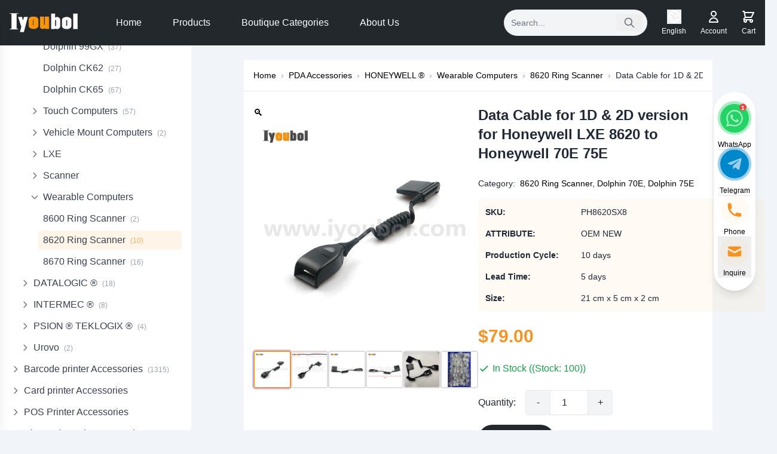

--- FILE ---
content_type: text/html; charset=UTF-8
request_url: https://www.iyoubol.com/product/data-cable-for-1d-2d-version-for-lxe-8620-to-honeywell-70e-75e/
body_size: 50510
content:
<!DOCTYPE html>
<html lang="en">

<head>
    <meta charset="UTF-8">
    <meta name="viewport" content="width=device-width, initial-scale=1.0">
        <meta name='robots' content='index, follow, max-image-preview:large, max-snippet:-1, max-video-preview:-1' />

	<!-- This site is optimized with the Yoast SEO plugin v26.8 - https://yoast.com/product/yoast-seo-wordpress/ -->
	<title>Data Cable for 1D &amp; 2D version for Honeywell LXE 8620 to Honeywell 70E 75E - Iyoubol</title>
<style>.flying-press-lazy-bg{background-image:none!important;}</style>


	<link rel="canonical" href="https://www.iyoubol.com/product/data-cable-for-1d-2d-version-for-lxe-8620-to-honeywell-70e-75e/" />
	<meta property="og:locale" content="en_US" />
	<meta property="og:type" content="article" />
	<meta property="og:title" content="Data Cable for 1D &amp; 2D version for Honeywell LXE 8620 to Honeywell 70E 75E - Iyoubol" />
	<meta property="og:description" content="Data Cable for 1D &amp; 2D version for LXE 8620 to Honeywell **catname**" />
	<meta property="og:url" content="https://www.iyoubol.com/product/data-cable-for-1d-2d-version-for-lxe-8620-to-honeywell-70e-75e/" />
	<meta property="og:site_name" content="Iyoubol" />
	<meta property="article:modified_time" content="2026-01-16T05:49:25+00:00" />
	<meta property="og:image" content="https://www.iyoubol.com/wp-content/uploads/2021/11/20211201294.jpg" />
	<meta property="og:image:width" content="1000" />
	<meta property="og:image:height" content="1000" />
	<meta property="og:image:type" content="image/jpeg" />
	<meta name="twitter:card" content="summary_large_image" />
	<meta name="twitter:label1" content="Est. reading time" />
	<meta name="twitter:data1" content="1 minute" />
	<script type="application/ld+json" class="yoast-schema-graph">{"@context":"https://schema.org","@graph":[{"@type":"WebPage","@id":"https://www.iyoubol.com/product/data-cable-for-1d-2d-version-for-lxe-8620-to-honeywell-70e-75e/","url":"https://www.iyoubol.com/product/data-cable-for-1d-2d-version-for-lxe-8620-to-honeywell-70e-75e/","name":"Data Cable for 1D &amp; 2D version for Honeywell LXE 8620 to Honeywell 70E 75E - Iyoubol","isPartOf":{"@id":"https://www.iyoubol.com/#website"},"primaryImageOfPage":{"@id":"https://www.iyoubol.com/product/data-cable-for-1d-2d-version-for-lxe-8620-to-honeywell-70e-75e/#primaryimage"},"image":{"@id":"https://www.iyoubol.com/product/data-cable-for-1d-2d-version-for-lxe-8620-to-honeywell-70e-75e/#primaryimage"},"thumbnailUrl":"https://www.iyoubol.com/wp-content/uploads/2021/11/20211201294.jpg","datePublished":"2021-11-25T09:45:28+00:00","dateModified":"2026-01-16T05:49:25+00:00","breadcrumb":{"@id":"https://www.iyoubol.com/product/data-cable-for-1d-2d-version-for-lxe-8620-to-honeywell-70e-75e/#breadcrumb"},"inLanguage":"en-US","potentialAction":[{"@type":"ReadAction","target":["https://www.iyoubol.com/product/data-cable-for-1d-2d-version-for-lxe-8620-to-honeywell-70e-75e/"]}]},{"@type":"ImageObject","inLanguage":"en-US","@id":"https://www.iyoubol.com/product/data-cable-for-1d-2d-version-for-lxe-8620-to-honeywell-70e-75e/#primaryimage","url":"https://www.iyoubol.com/wp-content/uploads/2021/11/20211201294.jpg","contentUrl":"https://www.iyoubol.com/wp-content/uploads/2021/11/20211201294.jpg","width":1000,"height":1000},{"@type":"BreadcrumbList","@id":"https://www.iyoubol.com/product/data-cable-for-1d-2d-version-for-lxe-8620-to-honeywell-70e-75e/#breadcrumb","itemListElement":[{"@type":"ListItem","position":1,"name":"首页","item":"https://www.iyoubol.com/"},{"@type":"ListItem","position":2,"name":"Shop","item":"https://www.iyoubol.com/shop/"},{"@type":"ListItem","position":3,"name":"Data Cable for 1D &amp; 2D version for Honeywell LXE 8620 to Honeywell 70E 75E"}]},{"@type":"WebSite","@id":"https://www.iyoubol.com/#website","url":"https://www.iyoubol.com/","name":"Iyoubol","description":"","publisher":{"@id":"https://www.iyoubol.com/#organization"},"potentialAction":[{"@type":"SearchAction","target":{"@type":"EntryPoint","urlTemplate":"https://www.iyoubol.com/?s={search_term_string}"},"query-input":{"@type":"PropertyValueSpecification","valueRequired":true,"valueName":"search_term_string"}}],"inLanguage":"en-US"},{"@type":"Organization","@id":"https://www.iyoubol.com/#organization","name":"Iyoubol","url":"https://www.iyoubol.com/","logo":{"@type":"ImageObject","inLanguage":"en-US","@id":"https://www.iyoubol.com/#/schema/logo/image/","url":"https://www.iyoubol.com/wp-content/uploads/2021/10/logo.png","contentUrl":"https://www.iyoubol.com/wp-content/uploads/2021/10/logo.png","width":200,"height":56,"caption":"Iyoubol"},"image":{"@id":"https://www.iyoubol.com/#/schema/logo/image/"}}]}</script>
	<!-- / Yoast SEO plugin. -->


<style id='wp-img-auto-sizes-contain-inline-css' type='text/css'>img:is([sizes=auto i],[sizes^="auto," i]){contain-intrinsic-size:3000px 1500px}
/*# sourceURL=wp-img-auto-sizes-contain-inline-css */</style>
<style id='classic-theme-styles-inline-css' type='text/css'>/*! This file is auto-generated */
.wp-block-button__link{color:#fff;background-color:#32373c;border-radius:9999px;box-shadow:none;text-decoration:none;padding:calc(.667em + 2px) calc(1.333em + 2px);font-size:1.125em}.wp-block-file__button{background:#32373c;color:#fff;text-decoration:none}
/*# sourceURL=/wp-includes/css/classic-themes.min.css */</style>
<link rel='stylesheet' id='photoswipe-css' href='https://www.iyoubol.com/wp-content/cache/flying-press/e65cbce40458.photoswipe.min.css' type='text/css' media='all' />
<link rel='stylesheet' id='photoswipe-default-skin-css' href='https://www.iyoubol.com/wp-content/cache/flying-press/800642785006.default-skin.min.css' type='text/css' media='all' />
<link rel='stylesheet' id='woocommerce-general-css' href='https://www.iyoubol.com/wp-content/cache/flying-press/0a5cfa15a1c3.woocommerce.css' type='text/css' media='all' />
<link rel='stylesheet' id='woocommerce-layout-css' href='https://www.iyoubol.com/wp-content/cache/flying-press/e98f5279caca.woocommerce-layout.css' type='text/css' media='all' />
<style id='woocommerce-inline-inline-css' type='text/css'>.woocommerce form .form-row .required { visibility: visible; }
/*# sourceURL=woocommerce-inline-inline-css */</style>
<link rel='stylesheet' id='gateway-css' href='https://www.iyoubol.com/wp-content/cache/flying-press/c0a7cf5f5643.gateway.css' type='text/css' media='all' />
<link rel='stylesheet' id='wpcn-tailwind-css' href='https://www.iyoubol.com/wp-content/cache/flying-press/24f313545061.style.css' type='text/css' media='all' />
<script type="text/javascript" src="https://www.iyoubol.com/wp-includes/js/jquery/jquery.min.js?ver=826eb77e86b0" id="jquery-core-js" defer></script>
<script type="text/javascript" src="https://www.iyoubol.com/wp-content/plugins/woocommerce/assets/js/jquery-blockui/jquery.blockUI.min.js?ver=ef56117d1bb5" id="wc-jquery-blockui-js" defer data-wp-strategy="defer"></script>
<script type="text/javascript" id="wc-add-to-cart-js-extra" defer src="data:text/javascript,%2F%2A%20%3C%21%5BCDATA%5B%20%2A%2F%0Avar%20wc_add_to_cart_params%20%3D%20%7B%22ajax_url%22%3A%22%2Fwp-admin%2Fadmin-ajax.php%22%2C%22wc_ajax_url%22%3A%22%2F%3Fwc-ajax%3D%25%25endpoint%25%25%22%2C%22i18n_view_cart%22%3A%22View%20cart%22%2C%22cart_url%22%3A%22https%3A%2F%2Fwww.iyoubol.com%2Fcart%2F%22%2C%22is_cart%22%3A%22%22%2C%22cart_redirect_after_add%22%3A%22no%22%7D%3B%0A%2F%2F%23%20sourceURL%3Dwc-add-to-cart-js-extra%0A%2F%2A%20%5D%5D%3E%20%2A%2F"></script>
<script type="text/javascript" src="https://www.iyoubol.com/wp-content/plugins/woocommerce/assets/js/frontend/add-to-cart.min.js?ver=d6843fa9b6df" id="wc-add-to-cart-js" defer data-wp-strategy="defer"></script>
<script type="text/javascript" src="https://www.iyoubol.com/wp-content/plugins/woocommerce/assets/js/zoom/jquery.zoom.min.js?ver=ba87701f6d84" id="wc-zoom-js" defer data-wp-strategy="defer"></script>
<script type="text/javascript" src="https://www.iyoubol.com/wp-content/plugins/woocommerce/assets/js/flexslider/jquery.flexslider.min.js?ver=4f6a29a1ede8" id="wc-flexslider-js" defer data-wp-strategy="defer"></script>
<script type="text/javascript" src="https://www.iyoubol.com/wp-content/plugins/woocommerce/assets/js/photoswipe/photoswipe.min.js?ver=8be54ef27129" id="wc-photoswipe-js" defer data-wp-strategy="defer"></script>
<script type="text/javascript" src="https://www.iyoubol.com/wp-content/plugins/woocommerce/assets/js/photoswipe/photoswipe-ui-default.min.js?ver=bc5828df7849" id="wc-photoswipe-ui-default-js" defer data-wp-strategy="defer"></script>
<script type="text/javascript" id="wc-single-product-js-extra" defer src="data:text/javascript,%2F%2A%20%3C%21%5BCDATA%5B%20%2A%2F%0Avar%20wc_single_product_params%20%3D%20%7B%22i18n_required_rating_text%22%3A%22Please%20select%20a%20rating%22%2C%22i18n_rating_options%22%3A%5B%221%20of%205%20stars%22%2C%222%20of%205%20stars%22%2C%223%20of%205%20stars%22%2C%224%20of%205%20stars%22%2C%225%20of%205%20stars%22%5D%2C%22i18n_product_gallery_trigger_text%22%3A%22View%20full-screen%20image%20gallery%22%2C%22review_rating_required%22%3A%22yes%22%2C%22flexslider%22%3A%7B%22rtl%22%3Afalse%2C%22animation%22%3A%22slide%22%2C%22smoothHeight%22%3Atrue%2C%22directionNav%22%3Afalse%2C%22controlNav%22%3A%22thumbnails%22%2C%22slideshow%22%3Afalse%2C%22animationSpeed%22%3A500%2C%22animationLoop%22%3Afalse%2C%22allowOneSlide%22%3Afalse%7D%2C%22zoom_enabled%22%3A%221%22%2C%22zoom_options%22%3A%5B%5D%2C%22photoswipe_enabled%22%3A%221%22%2C%22photoswipe_options%22%3A%7B%22shareEl%22%3Afalse%2C%22closeOnScroll%22%3Afalse%2C%22history%22%3Afalse%2C%22hideAnimationDuration%22%3A0%2C%22showAnimationDuration%22%3A0%7D%2C%22flexslider_enabled%22%3A%221%22%7D%3B%0A%2F%2F%23%20sourceURL%3Dwc-single-product-js-extra%0A%2F%2A%20%5D%5D%3E%20%2A%2F"></script>
<script type="text/javascript" src="https://www.iyoubol.com/wp-content/plugins/woocommerce/assets/js/frontend/single-product.min.js?ver=8fba33fe0ea8" id="wc-single-product-js" defer data-wp-strategy="defer"></script>
<script type="text/javascript" src="https://www.iyoubol.com/wp-content/plugins/woocommerce/assets/js/js-cookie/js.cookie.min.js?ver=691a1e43450e" id="wc-js-cookie-js" defer data-wp-strategy="defer"></script>
<script type="text/javascript" id="woocommerce-js-extra" defer src="data:text/javascript,%2F%2A%20%3C%21%5BCDATA%5B%20%2A%2F%0Avar%20woocommerce_params%20%3D%20%7B%22ajax_url%22%3A%22%2Fwp-admin%2Fadmin-ajax.php%22%2C%22wc_ajax_url%22%3A%22%2F%3Fwc-ajax%3D%25%25endpoint%25%25%22%2C%22i18n_password_show%22%3A%22Show%20password%22%2C%22i18n_password_hide%22%3A%22Hide%20password%22%7D%3B%0A%2F%2F%23%20sourceURL%3Dwoocommerce-js-extra%0A%2F%2A%20%5D%5D%3E%20%2A%2F"></script>
<script type="text/javascript" src="https://www.iyoubol.com/wp-content/plugins/woocommerce/assets/js/frontend/woocommerce.min.js?ver=abf4bb282c65" id="woocommerce-js" defer data-wp-strategy="defer"></script>
<script type="text/javascript" id="wc-cart-fragments-js-extra" defer src="data:text/javascript,%2F%2A%20%3C%21%5BCDATA%5B%20%2A%2F%0Avar%20wc_cart_fragments_params%20%3D%20%7B%22ajax_url%22%3A%22%2Fwp-admin%2Fadmin-ajax.php%22%2C%22wc_ajax_url%22%3A%22%2F%3Fwc-ajax%3D%25%25endpoint%25%25%22%2C%22cart_hash_key%22%3A%22wc_cart_hash_e1661763e3dcac27485f4f1400118c24%22%2C%22fragment_name%22%3A%22wc_fragments_e1661763e3dcac27485f4f1400118c24%22%2C%22request_timeout%22%3A%225000%22%7D%3B%0A%2F%2F%23%20sourceURL%3Dwc-cart-fragments-js-extra%0A%2F%2A%20%5D%5D%3E%20%2A%2F"></script>
<script type="text/javascript" src="https://www.iyoubol.com/wp-content/plugins/woocommerce/assets/js/frontend/cart-fragments.min.js?ver=ae52867db002" id="wc-cart-fragments-js" defer data-wp-strategy="defer"></script>
<link rel="https://api.w.org/" href="https://www.iyoubol.com/wp-json/" /><link rel="alternate" title="JSON" type="application/json" href="https://www.iyoubol.com/wp-json/wp/v2/product/2987" /><link rel="EditURI" type="application/rsd+xml" title="RSD" href="https://www.iyoubol.com/xmlrpc.php?rsd" />
<meta name="generator" content="WordPress 6.9" />
<meta name="generator" content="WooCommerce 10.4.3" />
<link rel='shortlink' href='https://www.iyoubol.com/?p=2987' />
<style>.h-captcha{position:relative;display:block;margin-bottom:2rem;padding:0;clear:both}.h-captcha[data-size="normal"]{width:303px;height:78px}.h-captcha[data-size="compact"]{width:164px;height:144px}.h-captcha[data-size="invisible"]{display:none}.h-captcha iframe{z-index:1}.h-captcha::before{content:"";display:block;position:absolute;top:0;left:0;background:url(https://www.iyoubol.com/wp-content/plugins/hcaptcha-for-forms-and-more/assets/images/hcaptcha-div-logo.svg) no-repeat;border:1px solid #fff0;border-radius:4px;box-sizing:border-box}.h-captcha::after{content:"If you see this message, hCaptcha failed to load due to site errors.";font:13px/1.35 system-ui,-apple-system,Segoe UI,Roboto,Arial,sans-serif;display:block;position:absolute;top:0;left:0;box-sizing:border-box;color:red;opacity:0}.h-captcha:not(:has(iframe))::after{animation:hcap-msg-fade-in .3s ease forwards;animation-delay:2s}.h-captcha:has(iframe)::after{animation:none;opacity:0}@keyframes hcap-msg-fade-in{to{opacity:1}}.h-captcha[data-size="normal"]::before{width:300px;height:74px;background-position:94% 28%}.h-captcha[data-size="normal"]::after{padding:19px 75px 16px 10px}.h-captcha[data-size="compact"]::before{width:156px;height:136px;background-position:50% 79%}.h-captcha[data-size="compact"]::after{padding:10px 10px 16px 10px}.h-captcha[data-theme="light"]::before,body.is-light-theme .h-captcha[data-theme="auto"]::before,.h-captcha[data-theme="auto"]::before{background-color:#fafafa;border:1px solid #e0e0e0}.h-captcha[data-theme="dark"]::before,body.is-dark-theme .h-captcha[data-theme="auto"]::before,html.wp-dark-mode-active .h-captcha[data-theme="auto"]::before,html.drdt-dark-mode .h-captcha[data-theme="auto"]::before{background-image:url(https://www.iyoubol.com/wp-content/plugins/hcaptcha-for-forms-and-more/assets/images/hcaptcha-div-logo-white.svg);background-repeat:no-repeat;background-color:#333;border:1px solid #f5f5f5}@media (prefers-color-scheme:dark){.h-captcha[data-theme="auto"]::before{background-image:url(https://www.iyoubol.com/wp-content/plugins/hcaptcha-for-forms-and-more/assets/images/hcaptcha-div-logo-white.svg);background-repeat:no-repeat;background-color:#333;border:1px solid #f5f5f5}}.h-captcha[data-theme="custom"]::before{background-color:initial}.h-captcha[data-size="invisible"]::before,.h-captcha[data-size="invisible"]::after{display:none}.h-captcha iframe{position:relative}div[style*="z-index: 2147483647"] div[style*="border-width: 11px"][style*="position: absolute"][style*="pointer-events: none"]{border-style:none}</style>
	<noscript><style>.woocommerce-product-gallery{ opacity: 1 !important; }</style></noscript>
	<style>.woocommerce-form-login .h-captcha{margin-top:2rem}</style>
<style>.woocommerce-ResetPassword .h-captcha{margin-top:.5rem}</style>
<style>.woocommerce-form-register .h-captcha{margin-top:2rem}</style>
<link rel="icon" href="https://www.iyoubol.com/wp-content/uploads/2021/10/logo.png" sizes="32x32" />
<link rel="icon" href="https://www.iyoubol.com/wp-content/uploads/2021/10/logo.png" sizes="192x192" />
<link rel="apple-touch-icon" href="https://www.iyoubol.com/wp-content/uploads/2021/10/logo.png" />
<meta name="msapplication-TileImage" content="https://www.iyoubol.com/wp-content/uploads/2021/10/logo.png" />


        
<style>.side,
    .content {
        min-height: calc(100vh - 68px);
    }

    body.admin-bar .side,
    body.admin-bar .content {
        min-height: calc(100vh - 68px - 32px);
    }

    /* Sidebar style optimization */
    #sidebar {
        scrollbar-width: thin;
        scrollbar-color: rgba(156, 163, 175, 0.5) transparent;
        transition: height 0.3s ease-out, top 0.2s ease-out;
        overflow-y: auto !important;
        -webkit-overflow-scrolling: touch;
        /* Support smooth scrolling on iOS devices */
        height: calc(100vh - 68px);
        /* Ensure correct height in initial state */
    }

    body.admin-bar #sidebar {
        height: calc(100vh - 68px - 32px);
        /* Admin bar height adjustment */
    }

    #sidebar.sidebar-fixed {
        box-shadow: 0 4px 6px -1px rgba(0, 0, 0, 0.1), 0 2px 4px -1px rgba(0, 0, 0, 0.06);
        height: 100vh;
        overflow-y: auto;
    }

    #sidebar::-webkit-scrollbar {
        width: 6px;
    }

    #sidebar::-webkit-scrollbar-track {
        background: transparent;
    }

    #sidebar::-webkit-scrollbar-thumb {
        background-color: rgba(156, 163, 175, 0.5);
        border-radius: 3px;
    }

    .category-toggle .toggle-icon {
        transition: transform 0.2s ease-in-out;
    }

    .category-toggle.open .toggle-icon {
        transform: rotate(90deg);
    }

    /* Ensure mobile sidebar is within safe area */
    @media (max-width: 1023px) {
        #sidebar {
            padding-top: env(safe-area-inset-top, 20px);
            padding-bottom: env(safe-area-inset-bottom, 20px);
            height: 100vh;
            overflow-y: auto;
        }

        #sidebar .sidebar-content {
            padding-bottom: 120px;
            /* Ensure bottom content is visible */
        }
    }

    /* Ensure content area displays correctly */
    .content {
        min-height: 80vh;
    }</style>

        <!-- Default script files -->
    
    <link rel='stylesheet' id='wc-blocks-style-css' href='https://www.iyoubol.com/wp-content/cache/flying-press/e2d671c403c7.wc-blocks.css' type='text/css' media='all' />
<style id='global-styles-inline-css' type='text/css'>:root{--wp--preset--aspect-ratio--square: 1;--wp--preset--aspect-ratio--4-3: 4/3;--wp--preset--aspect-ratio--3-4: 3/4;--wp--preset--aspect-ratio--3-2: 3/2;--wp--preset--aspect-ratio--2-3: 2/3;--wp--preset--aspect-ratio--16-9: 16/9;--wp--preset--aspect-ratio--9-16: 9/16;--wp--preset--color--black: #000000;--wp--preset--color--cyan-bluish-gray: #abb8c3;--wp--preset--color--white: #ffffff;--wp--preset--color--pale-pink: #f78da7;--wp--preset--color--vivid-red: #cf2e2e;--wp--preset--color--luminous-vivid-orange: #ff6900;--wp--preset--color--luminous-vivid-amber: #fcb900;--wp--preset--color--light-green-cyan: #7bdcb5;--wp--preset--color--vivid-green-cyan: #00d084;--wp--preset--color--pale-cyan-blue: #8ed1fc;--wp--preset--color--vivid-cyan-blue: #0693e3;--wp--preset--color--vivid-purple: #9b51e0;--wp--preset--gradient--vivid-cyan-blue-to-vivid-purple: linear-gradient(135deg,rgb(6,147,227) 0%,rgb(155,81,224) 100%);--wp--preset--gradient--light-green-cyan-to-vivid-green-cyan: linear-gradient(135deg,rgb(122,220,180) 0%,rgb(0,208,130) 100%);--wp--preset--gradient--luminous-vivid-amber-to-luminous-vivid-orange: linear-gradient(135deg,rgb(252,185,0) 0%,rgb(255,105,0) 100%);--wp--preset--gradient--luminous-vivid-orange-to-vivid-red: linear-gradient(135deg,rgb(255,105,0) 0%,rgb(207,46,46) 100%);--wp--preset--gradient--very-light-gray-to-cyan-bluish-gray: linear-gradient(135deg,rgb(238,238,238) 0%,rgb(169,184,195) 100%);--wp--preset--gradient--cool-to-warm-spectrum: linear-gradient(135deg,rgb(74,234,220) 0%,rgb(151,120,209) 20%,rgb(207,42,186) 40%,rgb(238,44,130) 60%,rgb(251,105,98) 80%,rgb(254,248,76) 100%);--wp--preset--gradient--blush-light-purple: linear-gradient(135deg,rgb(255,206,236) 0%,rgb(152,150,240) 100%);--wp--preset--gradient--blush-bordeaux: linear-gradient(135deg,rgb(254,205,165) 0%,rgb(254,45,45) 50%,rgb(107,0,62) 100%);--wp--preset--gradient--luminous-dusk: linear-gradient(135deg,rgb(255,203,112) 0%,rgb(199,81,192) 50%,rgb(65,88,208) 100%);--wp--preset--gradient--pale-ocean: linear-gradient(135deg,rgb(255,245,203) 0%,rgb(182,227,212) 50%,rgb(51,167,181) 100%);--wp--preset--gradient--electric-grass: linear-gradient(135deg,rgb(202,248,128) 0%,rgb(113,206,126) 100%);--wp--preset--gradient--midnight: linear-gradient(135deg,rgb(2,3,129) 0%,rgb(40,116,252) 100%);--wp--preset--font-size--small: 13px;--wp--preset--font-size--medium: 20px;--wp--preset--font-size--large: 36px;--wp--preset--font-size--x-large: 42px;--wp--preset--spacing--20: 0.44rem;--wp--preset--spacing--30: 0.67rem;--wp--preset--spacing--40: 1rem;--wp--preset--spacing--50: 1.5rem;--wp--preset--spacing--60: 2.25rem;--wp--preset--spacing--70: 3.38rem;--wp--preset--spacing--80: 5.06rem;--wp--preset--shadow--natural: 6px 6px 9px rgba(0, 0, 0, 0.2);--wp--preset--shadow--deep: 12px 12px 50px rgba(0, 0, 0, 0.4);--wp--preset--shadow--sharp: 6px 6px 0px rgba(0, 0, 0, 0.2);--wp--preset--shadow--outlined: 6px 6px 0px -3px rgb(255, 255, 255), 6px 6px rgb(0, 0, 0);--wp--preset--shadow--crisp: 6px 6px 0px rgb(0, 0, 0);}:where(.is-layout-flex){gap: 0.5em;}:where(.is-layout-grid){gap: 0.5em;}body .is-layout-flex{display: flex;}.is-layout-flex{flex-wrap: wrap;align-items: center;}.is-layout-flex > :is(*, div){margin: 0;}body .is-layout-grid{display: grid;}.is-layout-grid > :is(*, div){margin: 0;}:where(.wp-block-columns.is-layout-flex){gap: 2em;}:where(.wp-block-columns.is-layout-grid){gap: 2em;}:where(.wp-block-post-template.is-layout-flex){gap: 1.25em;}:where(.wp-block-post-template.is-layout-grid){gap: 1.25em;}.has-black-color{color: var(--wp--preset--color--black) !important;}.has-cyan-bluish-gray-color{color: var(--wp--preset--color--cyan-bluish-gray) !important;}.has-white-color{color: var(--wp--preset--color--white) !important;}.has-pale-pink-color{color: var(--wp--preset--color--pale-pink) !important;}.has-vivid-red-color{color: var(--wp--preset--color--vivid-red) !important;}.has-luminous-vivid-orange-color{color: var(--wp--preset--color--luminous-vivid-orange) !important;}.has-luminous-vivid-amber-color{color: var(--wp--preset--color--luminous-vivid-amber) !important;}.has-light-green-cyan-color{color: var(--wp--preset--color--light-green-cyan) !important;}.has-vivid-green-cyan-color{color: var(--wp--preset--color--vivid-green-cyan) !important;}.has-pale-cyan-blue-color{color: var(--wp--preset--color--pale-cyan-blue) !important;}.has-vivid-cyan-blue-color{color: var(--wp--preset--color--vivid-cyan-blue) !important;}.has-vivid-purple-color{color: var(--wp--preset--color--vivid-purple) !important;}.has-black-background-color{background-color: var(--wp--preset--color--black) !important;}.has-cyan-bluish-gray-background-color{background-color: var(--wp--preset--color--cyan-bluish-gray) !important;}.has-white-background-color{background-color: var(--wp--preset--color--white) !important;}.has-pale-pink-background-color{background-color: var(--wp--preset--color--pale-pink) !important;}.has-vivid-red-background-color{background-color: var(--wp--preset--color--vivid-red) !important;}.has-luminous-vivid-orange-background-color{background-color: var(--wp--preset--color--luminous-vivid-orange) !important;}.has-luminous-vivid-amber-background-color{background-color: var(--wp--preset--color--luminous-vivid-amber) !important;}.has-light-green-cyan-background-color{background-color: var(--wp--preset--color--light-green-cyan) !important;}.has-vivid-green-cyan-background-color{background-color: var(--wp--preset--color--vivid-green-cyan) !important;}.has-pale-cyan-blue-background-color{background-color: var(--wp--preset--color--pale-cyan-blue) !important;}.has-vivid-cyan-blue-background-color{background-color: var(--wp--preset--color--vivid-cyan-blue) !important;}.has-vivid-purple-background-color{background-color: var(--wp--preset--color--vivid-purple) !important;}.has-black-border-color{border-color: var(--wp--preset--color--black) !important;}.has-cyan-bluish-gray-border-color{border-color: var(--wp--preset--color--cyan-bluish-gray) !important;}.has-white-border-color{border-color: var(--wp--preset--color--white) !important;}.has-pale-pink-border-color{border-color: var(--wp--preset--color--pale-pink) !important;}.has-vivid-red-border-color{border-color: var(--wp--preset--color--vivid-red) !important;}.has-luminous-vivid-orange-border-color{border-color: var(--wp--preset--color--luminous-vivid-orange) !important;}.has-luminous-vivid-amber-border-color{border-color: var(--wp--preset--color--luminous-vivid-amber) !important;}.has-light-green-cyan-border-color{border-color: var(--wp--preset--color--light-green-cyan) !important;}.has-vivid-green-cyan-border-color{border-color: var(--wp--preset--color--vivid-green-cyan) !important;}.has-pale-cyan-blue-border-color{border-color: var(--wp--preset--color--pale-cyan-blue) !important;}.has-vivid-cyan-blue-border-color{border-color: var(--wp--preset--color--vivid-cyan-blue) !important;}.has-vivid-purple-border-color{border-color: var(--wp--preset--color--vivid-purple) !important;}.has-vivid-cyan-blue-to-vivid-purple-gradient-background{background: var(--wp--preset--gradient--vivid-cyan-blue-to-vivid-purple) !important;}.has-light-green-cyan-to-vivid-green-cyan-gradient-background{background: var(--wp--preset--gradient--light-green-cyan-to-vivid-green-cyan) !important;}.has-luminous-vivid-amber-to-luminous-vivid-orange-gradient-background{background: var(--wp--preset--gradient--luminous-vivid-amber-to-luminous-vivid-orange) !important;}.has-luminous-vivid-orange-to-vivid-red-gradient-background{background: var(--wp--preset--gradient--luminous-vivid-orange-to-vivid-red) !important;}.has-very-light-gray-to-cyan-bluish-gray-gradient-background{background: var(--wp--preset--gradient--very-light-gray-to-cyan-bluish-gray) !important;}.has-cool-to-warm-spectrum-gradient-background{background: var(--wp--preset--gradient--cool-to-warm-spectrum) !important;}.has-blush-light-purple-gradient-background{background: var(--wp--preset--gradient--blush-light-purple) !important;}.has-blush-bordeaux-gradient-background{background: var(--wp--preset--gradient--blush-bordeaux) !important;}.has-luminous-dusk-gradient-background{background: var(--wp--preset--gradient--luminous-dusk) !important;}.has-pale-ocean-gradient-background{background: var(--wp--preset--gradient--pale-ocean) !important;}.has-electric-grass-gradient-background{background: var(--wp--preset--gradient--electric-grass) !important;}.has-midnight-gradient-background{background: var(--wp--preset--gradient--midnight) !important;}.has-small-font-size{font-size: var(--wp--preset--font-size--small) !important;}.has-medium-font-size{font-size: var(--wp--preset--font-size--medium) !important;}.has-large-font-size{font-size: var(--wp--preset--font-size--large) !important;}.has-x-large-font-size{font-size: var(--wp--preset--font-size--x-large) !important;}
/*# sourceURL=global-styles-inline-css */</style>
<script type="speculationrules">{"prefetch":[{"source":"document","where":{"and":[{"href_matches":"\/*"},{"not":{"href_matches":["\/*.php","\/wp-(admin|includes|content|login|signup|json)(.*)?","\/*\\?(.+)","\/(cart|checkout|logout)(.*)?"]}}]},"eagerness":"moderate"}]}</script></head>

<body class="wp-singular product-template-default single single-product postid-2987 wp-custom-logo wp-theme-wpcn theme-wpcn woocommerce woocommerce-page woocommerce-no-js w-full">

    <header id="wpcn-header" class="w-full">
                <!-- Default header content -->
<div class="bg-secondary text-white w-full">
    <div class="mx-auto px-4 py-4">
        <div class="flex items-center justify-between">
            <!-- Logo area -->
            <div class="logo mr-10">
                                <a href="https://www.iyoubol.com" class="flex items-center">
                    <img src="https://www.iyoubol.com/wp-content/themes/wpcn/assets/images/logo-2.png" alt="Iyoubol" class="h-6 lg:h-8 w-auto max-w-auto" width="200" height="56" loading="lazy" fetchpriority="low">
                </a>
                            </div>

            <!-- Navigation menu -->
            <nav class="hidden md:flex items-center space-x-1 flex-1">
                                                                <a href="https://www.iyoubol.com/" class=" text-base text-white px-6 py-2 rounded-full transition-all duration-300 ease-in-out hover:text-white hover:bg-accent">Home</a>
                                <a href="https://www.iyoubol.com/product-category/pda-best-selling-boutique/" class=" text-base text-white px-6 py-2 rounded-full transition-all duration-300 ease-in-out hover:text-white hover:bg-accent">Products</a>
                                <a href="https://www.iyoubol.com/product-category/boutique-categories/" class=" text-base text-white px-6 py-2 rounded-full transition-all duration-300 ease-in-out hover:text-white hover:bg-accent">Boutique Categories</a>
                                <a href="https://www.iyoubol.com/about-us/" class=" text-base text-white px-6 py-2 rounded-full transition-all duration-300 ease-in-out hover:text-white hover:bg-accent">About Us</a>
                                                            </nav>

            <!-- Desktop functionality area -->
            <div class="hidden md:flex items-center space-x-6">
                <!-- Search bar -->
                <div class="header-search">
                    <form action="/" method="get" class="flex items-center relative">
                        <input type="text" name="s" value="" placeholder="Search..." class="px-3 py-3 min-w-60">
                        <button type="submit" class="bg-none px-3 py-1 rounded-r absolute right-2 lg:hover:bg-transparent">
                            <svg xmlns="http://www.w3.org/2000/svg" class="h-5 w-5 text-gray-500 hover:text-gray-800" fill="none" viewBox="0 0 24 24" stroke="currentColor">
                                <path stroke-linecap="round" stroke-linejoin="round" stroke-width="2" d="M21 21l-6-6m2-5a7 7 0 11-14 0 7 7 0 0114 0z" />
                            </svg>
                        </button>
                    </form>
                </div>

                <!-- Language switcher -->
                <div class="language-switcher-container">
                    <div x-data="{ 
    open: false,
    init() {
        let that = this;
        document.addEventListener('click', function(event) {
            // 如果点击的不是当前元素或其子元素，则关闭下拉菜单
            if (that.open && !event.target.closest('.language-switcher')) {
                that.open = false;
            }
        });
    }
}" class="language-switcher relative">
    <div class="flex flex-col items-center">
        <button type="button" @click.stop="open = !open" class="text-white hover:text-accent transition-colors cursor-pointer">
            <!-- 地图图标放在上方 -->
            <svg xmlns="http://www.w3.org/2000/svg" class="h-6 w-6" fill="none" viewBox="0 0 24 24" stroke="currentColor">
                <path stroke-linecap="round" stroke-linejoin="round" stroke-width="2" d="M3.055 11H5a2 2 0 012 2v1a2 2 0 002 2 2 2 0 012 2v2.945M8 3.935V5.5A2.5 2.5 0 0010.5 8h.5a2 2 0 012 2 2 2 0 104 0 2 2 0 012-2h1.064M15 20.488V18a2 2 0 012-2h3.064M21 12a9 9 0 11-18 0 9 9 0 0118 0z" />
            </svg>
        </button>
        <span @click.stop="open = !open" class="text-xs mt-1 text-white cursor-pointer">English</span>

        <div x-show="open" x-cloak class="language-dropdown absolute mt-16 bg-white rounded-md shadow-lg py-1 z-50">
                        <a href="?lang=en" class="block px-4 py-2 text-sm text-gray-700 hover:bg-gray-100 font-medium">
                English
            </a>
                        <a href="?lang=es" class="block px-4 py-2 text-sm text-gray-700 hover:bg-gray-100 ">
                Español
            </a>
                        <a href="?lang=ru" class="block px-4 py-2 text-sm text-gray-700 hover:bg-gray-100 ">
                Русский
            </a>
                    </div>
    </div>
</div>

<!-- 确保Alpine.js只加载一次，使用全局变量标记 -->
<script defer src="data:text/javascript,if%20%28typeof%20window.alpineJsLoaded%20%3D%3D%3D%20%27undefined%27%29%20%7B%0A%20%20%20%20%20%20%20%20document.addEventListener%28%27DOMContentLoaded%27%2C%20function%20%28%29%20%7B%0A%20%20%20%20%20%20%20%20%20%20%20%20if%20%28typeof%20window.alpineJsLoaded%20%3D%3D%3D%20%27undefined%27%29%20%7B%0A%20%20%20%20%20%20%20%20%20%20%20%20%20%20%20%20var%20script%20%3D%20document.createElement%28%27script%27%29%3B%0A%20%20%20%20%20%20%20%20%20%20%20%20%20%20%20%20script.src%20%3D%20%22https%3A%2F%2Fwww.iyoubol.com%2Fwp-content%2Fthemes%2Fwpcn%2Fdist%2Fjs%2Falpine.min.js%22%3B%0A%20%20%20%20%20%20%20%20%20%20%20%20%20%20%20%20script.defer%20%3D%20true%3B%0A%20%20%20%20%20%20%20%20%20%20%20%20%20%20%20%20script.onload%20%3D%20function%20%28%29%20%7B%0A%20%20%20%20%20%20%20%20%20%20%20%20%20%20%20%20%20%20%20%20window.alpineJsLoaded%20%3D%20true%3B%0A%20%20%20%20%20%20%20%20%20%20%20%20%20%20%20%20%7D%3B%0A%20%20%20%20%20%20%20%20%20%20%20%20%20%20%20%20document.head.appendChild%28script%29%3B%0A%20%20%20%20%20%20%20%20%20%20%20%20%7D%0A%20%20%20%20%20%20%20%20%7D%29%3B%0A%20%20%20%20%7D"></script>

<style>/* 隐藏未初始化的Alpine组件 */
    [x-cloak] {
        display: none !important;
    }</style>                </div>

                <!-- User center -->
                <div class="user-center">
                    <a href="/my-account" class="flex flex-col items-center text-white hover:text-accent transition-colors">
                        <svg xmlns="http://www.w3.org/2000/svg" class="h-6 w-6" fill="none" viewBox="0 0 24 24" stroke="currentColor">
                            <path stroke-linecap="round" stroke-linejoin="round" stroke-width="2" d="M16 7a4 4 0 11-8 0 4 4 0 018 0zM12 14a7 7 0 00-7 7h14a7 7 0 00-7-7z" />
                        </svg>
                        <span class="text-xs mt-1">Account</span>
                    </a>
                </div>

                <!-- Shopping cart -->
                <div class="shopping-cart">
                    <a href="/cart" class="flex flex-col items-center text-white hover:text-accent transition-colors">
                        <svg xmlns="http://www.w3.org/2000/svg" class="h-6 w-6" fill="none" viewBox="0 0 24 24" stroke="currentColor">
                            <path stroke-linecap="round" stroke-linejoin="round" stroke-width="2" d="M3 3h2l.4 2M7 13h10l4-8H5.4M7 13L5.4 5M7 13l-2.293 2.293c-.63.63-.184 1.707.707 1.707H17m0 0a2 2 0 100 4 2 2 0 000-4zm-8 2a2 2 0 11-4 0 2 2 0 014 0z" />
                        </svg>
                        <span class="text-xs mt-1">Cart</span>
                    </a>
                </div>

            </div>

            <!-- Mobile menu button -->
            <div class="md:hidden">
                <div class="flex items-center gap-3">
                    <!-- Search bar -->
                    <div class="header-search">
                        <form action="/" method="get" class="flex items-center relative">
                            <input type="text" name="s" value="" placeholder="Search..." class="px-3 py-1">
                            <button type="submit" class="bg-none px-1 py-2 rounded-r absolute right-2 lg:hover:bg-transparent">
                                <svg xmlns="http://www.w3.org/2000/svg" class="h-5 w-5 text-gray-800" fill="none" viewBox="0 0 24 24" stroke="currentColor">
                                    <path stroke-linecap="round" stroke-linejoin="round" stroke-width="2" d="M21 21l-6-6m2-5a7 7 0 11-14 0 7 7 0 0114 0z" />
                                </svg>
                            </button>
                        </form>
                    </div>

                    <button type="button" id="mobile-menu-button" class="mobile-menu-button">
                        <svg xmlns="http://www.w3.org/2000/svg" class="h-6 w-6" fill="none" viewBox="0 0 24 24" stroke="currentColor">
                            <path stroke-linecap="round" stroke-linejoin="round" stroke-width="2" d="M4 6h16M4 12h16M4 18h16" />
                        </svg>
                    </button>
                </div>
            </div>

        </div>
    </div>
</div>

<!-- Mobile drawer background overlay -->
<div id="mobile-drawer-overlay" class="fixed inset-0 bg-gray-900 bg-opacity-50 z-40 hidden transition-opacity duration-300 ease-in-out opacity-0">
</div>

<!-- Mobile drawer menu -->
<div id="mobile-drawer" class="fixed top-0 bottom-0 left-0 w-4/5 bg-white text-gray-800 shadow-xl z-50 transform -translate-x-full transition-transform duration-300 ease-in-out overflow-y-auto">
    <div class="p-4 border-b border-gray-200 flex justify-between items-center bg-[#304156] text-white">
        <div class="logo">
            <a href="https://www.iyoubol.com" class="flex items-center">
                <img src="https://www.iyoubol.com/wp-content/themes/wpcn/assets/images/logo2.png" alt="Iyoubol" class="h-8 w-auto" width="250" height="100" loading="lazy" fetchpriority="low">
            </a>
        </div>
        <button id="close-drawer" class="text-white hover:text-accent">
            <svg xmlns="http://www.w3.org/2000/svg" class="h-6 w-6" fill="none" viewBox="0 0 24 24" stroke="currentColor">
                <path stroke-linecap="round" stroke-linejoin="round" stroke-width="2" d="M6 18L18 6M6 6l12 12" />
            </svg>
        </button>
    </div>

    <!-- Mobile functionality area -->
    <div class="px-4 pt-4 pb-2 border-b border-gray-200">
        <!-- Functions area -->
        <div class="flex justify-around items-center py-2">
            <!-- User center -->
            <a href="/my-account" class="flex flex-col items-center text-gray-700 hover:text-primary transition-colors">
                <svg xmlns="http://www.w3.org/2000/svg" class="h-6 w-6" fill="none" viewBox="0 0 24 24" stroke="currentColor">
                    <path stroke-linecap="round" stroke-linejoin="round" stroke-width="2" d="M16 7a4 4 0 11-8 0 4 4 0 018 0zM12 14a7 7 0 00-7 7h14a7 7 0 00-7-7z" />
                </svg>
                <span class="text-xs mt-1">Account</span>
            </a>

            <!-- Shopping cart -->
            <a href="/cart" class="flex flex-col items-center text-gray-700 hover:text-primary transition-colors">
                <svg xmlns="http://www.w3.org/2000/svg" class="h-6 w-6" fill="none" viewBox="0 0 24 24" stroke="currentColor">
                    <path stroke-linecap="round" stroke-linejoin="round" stroke-width="2" d="M3 3h2l.4 2M7 13h10l4-8H5.4M7 13L5.4 5M7 13l-2.293 2.293c-.63.63-.184 1.707.707 1.707H17m0 0a2 2 0 100 4 2 2 0 000-4zm-8 2a2 2 0 11-4 0 2 2 0 014 0z" />
                </svg>
                <span class="text-xs mt-1">Cart</span>
            </a>

            <!-- Language switcher -->
            <div class="language-switcher-container">
                <div x-data="{ 
    open: false,
    init() {
        let that = this;
        document.addEventListener('click', function(event) {
            // 如果点击的不是当前元素或其子元素，则关闭下拉菜单
            if (that.open && !event.target.closest('.language-switcher')) {
                that.open = false;
            }
        });
    }
}" class="language-switcher relative">
    <div class="flex flex-col items-center">
        <button type="button" @click.stop="open = !open" class="text-gray-700 hover:text-primary transition-colors cursor-pointer">
            <!-- 地图图标放在上方 -->
            <svg xmlns="http://www.w3.org/2000/svg" class="h-6 w-6" fill="none" viewBox="0 0 24 24" stroke="currentColor">
                <path stroke-linecap="round" stroke-linejoin="round" stroke-width="2" d="M3.055 11H5a2 2 0 012 2v1a2 2 0 002 2 2 2 0 012 2v2.945M8 3.935V5.5A2.5 2.5 0 0010.5 8h.5a2 2 0 012 2 2 2 0 104 0 2 2 0 012-2h1.064M15 20.488V18a2 2 0 012-2h3.064M21 12a9 9 0 11-18 0 9 9 0 0118 0z" />
            </svg>
        </button>
        <span @click.stop="open = !open" class="text-xs mt-1 text-gray-700 cursor-pointer">English</span>

        <div x-show="open" x-cloak class="language-dropdown absolute mt-16 bg-white rounded-md shadow-lg py-1 z-50">
                        <a href="?lang=en" class="block px-4 py-2 text-sm text-gray-700 hover:bg-gray-100 font-medium">
                English
            </a>
                        <a href="?lang=es" class="block px-4 py-2 text-sm text-gray-700 hover:bg-gray-100 ">
                Español
            </a>
                        <a href="?lang=ru" class="block px-4 py-2 text-sm text-gray-700 hover:bg-gray-100 ">
                Русский
            </a>
                    </div>
    </div>
</div>

<!-- 确保Alpine.js只加载一次，使用全局变量标记 -->
<script defer src="data:text/javascript,if%20%28typeof%20window.alpineJsLoaded%20%3D%3D%3D%20%27undefined%27%29%20%7B%0A%20%20%20%20%20%20%20%20document.addEventListener%28%27DOMContentLoaded%27%2C%20function%20%28%29%20%7B%0A%20%20%20%20%20%20%20%20%20%20%20%20if%20%28typeof%20window.alpineJsLoaded%20%3D%3D%3D%20%27undefined%27%29%20%7B%0A%20%20%20%20%20%20%20%20%20%20%20%20%20%20%20%20var%20script%20%3D%20document.createElement%28%27script%27%29%3B%0A%20%20%20%20%20%20%20%20%20%20%20%20%20%20%20%20script.src%20%3D%20%22https%3A%2F%2Fwww.iyoubol.com%2Fwp-content%2Fthemes%2Fwpcn%2Fdist%2Fjs%2Falpine.min.js%22%3B%0A%20%20%20%20%20%20%20%20%20%20%20%20%20%20%20%20script.defer%20%3D%20true%3B%0A%20%20%20%20%20%20%20%20%20%20%20%20%20%20%20%20script.onload%20%3D%20function%20%28%29%20%7B%0A%20%20%20%20%20%20%20%20%20%20%20%20%20%20%20%20%20%20%20%20window.alpineJsLoaded%20%3D%20true%3B%0A%20%20%20%20%20%20%20%20%20%20%20%20%20%20%20%20%7D%3B%0A%20%20%20%20%20%20%20%20%20%20%20%20%20%20%20%20document.head.appendChild%28script%29%3B%0A%20%20%20%20%20%20%20%20%20%20%20%20%7D%0A%20%20%20%20%20%20%20%20%7D%29%3B%0A%20%20%20%20%7D"></script>

<style>/* 隐藏未初始化的Alpine组件 */
    [x-cloak] {
        display: none !important;
    }</style>            </div>
        </div>
    </div>

    <!-- Navigation menu -->
    <nav class="py-2">
                <ul>
                        <li class="border-b border-gray-100">
                <a href="https://www.iyoubol.com/" class="block px-4 py-3 text-gray-700 hover:bg-gray-50 transition-colors">
                    Home
                </a>
            </li>
                        <li class="border-b border-gray-100">
                <a href="https://www.iyoubol.com/product-category/pda-best-selling-boutique/" class="block px-4 py-3 text-gray-700 hover:bg-gray-50 transition-colors">
                    Products
                </a>
            </li>
                        <li class="border-b border-gray-100">
                <a href="https://www.iyoubol.com/product-category/boutique-categories/" class="block px-4 py-3 text-gray-700 hover:bg-gray-50 transition-colors">
                    Boutique Categories
                </a>
            </li>
                        <li class="border-b border-gray-100">
                <a href="https://www.iyoubol.com/about-us/" class="block px-4 py-3 text-gray-700 hover:bg-gray-50 transition-colors">
                    About Us
                </a>
            </li>
                    </ul>
            </nav>
</div>

<style>/* Add animation effects for drawer menu */
    .mobile-drawer-active {
        transform: translateX(0) !important;
    }

    .overlay-active {
        opacity: 1 !important;
    }

    #mobile-drawer .logo img {
        height: 32px !important;
    }

    body.woocommerce .logo img,
    body.woocommerce-page .logo img {
        max-height: 2rem;
    }</style>

<script defer src="data:text/javascript,%2F%2F%20Mobile%20drawer%20menu%20functionality%0A%20%20%20%20document.addEventListener%28%27DOMContentLoaded%27%2C%20function%20%28%29%20%7B%0A%20%20%20%20%20%20%20%20const%20mobileMenuButton%20%3D%20document.getElementById%28%27mobile-menu-button%27%29%3B%0A%20%20%20%20%20%20%20%20const%20closeDrawerButton%20%3D%20document.getElementById%28%27close-drawer%27%29%3B%0A%20%20%20%20%20%20%20%20const%20mobileDrawer%20%3D%20document.getElementById%28%27mobile-drawer%27%29%3B%0A%20%20%20%20%20%20%20%20const%20mobileDrawerOverlay%20%3D%20document.getElementById%28%27mobile-drawer-overlay%27%29%3B%0A%0A%20%20%20%20%20%20%20%20if%20%28mobileMenuButton%20%26%26%20mobileDrawer%20%26%26%20closeDrawerButton%20%26%26%20mobileDrawerOverlay%29%20%7B%0A%20%20%20%20%20%20%20%20%20%20%20%20%2F%2F%20Open%20drawer%20menu%0A%20%20%20%20%20%20%20%20%20%20%20%20mobileMenuButton.addEventListener%28%27click%27%2C%20function%20%28%29%20%7B%0A%20%20%20%20%20%20%20%20%20%20%20%20%20%20%20%20%2F%2F%20Show%20overlay%20first%0A%20%20%20%20%20%20%20%20%20%20%20%20%20%20%20%20mobileDrawerOverlay.classList.remove%28%27hidden%27%29%3B%0A%20%20%20%20%20%20%20%20%20%20%20%20%20%20%20%20%2F%2F%20Wait%20a%20moment%20to%20ensure%20transition%20takes%20effect%0A%20%20%20%20%20%20%20%20%20%20%20%20%20%20%20%20setTimeout%28%28%29%20%3D%3E%20%7B%0A%20%20%20%20%20%20%20%20%20%20%20%20%20%20%20%20%20%20%20%20mobileDrawerOverlay.classList.add%28%27overlay-active%27%29%3B%0A%20%20%20%20%20%20%20%20%20%20%20%20%20%20%20%20%20%20%20%20mobileDrawer.classList.add%28%27mobile-drawer-active%27%29%3B%0A%20%20%20%20%20%20%20%20%20%20%20%20%20%20%20%20%7D%2C%2010%29%3B%0A%20%20%20%20%20%20%20%20%20%20%20%20%20%20%20%20document.body.style.overflow%20%3D%20%27hidden%27%3B%20%2F%2F%20Prevent%20background%20scrolling%0A%20%20%20%20%20%20%20%20%20%20%20%20%7D%29%3B%0A%0A%20%20%20%20%20%20%20%20%20%20%20%20%2F%2F%20Close%20drawer%20menu%20function%0A%20%20%20%20%20%20%20%20%20%20%20%20const%20closeDrawer%20%3D%20function%20%28%29%20%7B%0A%20%20%20%20%20%20%20%20%20%20%20%20%20%20%20%20mobileDrawer.classList.remove%28%27mobile-drawer-active%27%29%3B%0A%20%20%20%20%20%20%20%20%20%20%20%20%20%20%20%20mobileDrawerOverlay.classList.remove%28%27overlay-active%27%29%3B%0A%0A%20%20%20%20%20%20%20%20%20%20%20%20%20%20%20%20%2F%2F%20Wait%20for%20animation%20to%20complete%20before%20hiding%20elements%0A%20%20%20%20%20%20%20%20%20%20%20%20%20%20%20%20setTimeout%28%28%29%20%3D%3E%20%7B%0A%20%20%20%20%20%20%20%20%20%20%20%20%20%20%20%20%20%20%20%20mobileDrawerOverlay.classList.add%28%27hidden%27%29%3B%0A%20%20%20%20%20%20%20%20%20%20%20%20%20%20%20%20%20%20%20%20document.body.style.overflow%20%3D%20%27%27%3B%0A%20%20%20%20%20%20%20%20%20%20%20%20%20%20%20%20%7D%2C%20300%29%3B%0A%20%20%20%20%20%20%20%20%20%20%20%20%7D%3B%0A%0A%20%20%20%20%20%20%20%20%20%20%20%20%2F%2F%20Click%20close%20button%0A%20%20%20%20%20%20%20%20%20%20%20%20closeDrawerButton.addEventListener%28%27click%27%2C%20closeDrawer%29%3B%0A%0A%20%20%20%20%20%20%20%20%20%20%20%20%2F%2F%20Click%20overlay%20to%20close%0A%20%20%20%20%20%20%20%20%20%20%20%20mobileDrawerOverlay.addEventListener%28%27click%27%2C%20closeDrawer%29%3B%0A%20%20%20%20%20%20%20%20%7D%0A%20%20%20%20%7D%29%3B"></script>            </header>

    <main id="wpcn-content" class="w-full bg-slate-100">
        <div class="flex relative">

    <!-- Sidebar -->
    <div id="sidebar" class="side w-[320px] pt-[8px] flex-shrink-0 px-[16px] bg-white fixed top-0 left-0 lg:relative z-40 transition-transform duration-300 -translate-x-full lg:translate-x-0 shadow-xl lg:shadow-none overflow-y-auto h-[calc(100vh-68px)]">
        <div class="wrapper">
            <div class="sidebar-header flex justify-between items-center mb-4 pb-2 border-b border-gray-200">
                <h3 class="text-lg font-medium m-0 py-3">Categories</h3>
                <button id="close-sidebar" class="lg:hidden text-gray-500 hover:text-gray-800 p-1">
                    <svg xmlns="http://www.w3.org/2000/svg" class="h-6 w-6" fill="none" viewBox="0 0 24 24" stroke="currentColor">
                        <path stroke-linecap="round" stroke-linejoin="round" stroke-width="2" d="M6 18L18 6M6 6l12 12" />
                    </svg>
                </button>
            </div>
            <div class="sidebar-content pb-10">
                

<div class="side-list mt-4" id="desktop-category-sidebar">
    <div class="category-search mb-3">
        <input type="text" id="category-search-input" placeholder="Search categories..." class="w-full p-2 rounded-md border border-gray-300 focus:border-accent focus:ring-1 focus:ring-accent focus:outline-none text-sm">
    </div>

    <div class="side-list-item">
                        <div id="category-tree-container">
            <ul class="space-y-1">
        <li class="category-item" data-category-name="pda accessories" data-category-id="815">
        <div class="category-header flex items-center relative">
                        <div class="toggle-container absolute left-0 top-0 flex items-center justify-center h-full z-10">
                <div class="category-toggle w-5 h-5 flex-shrink-0 text-gray-500 hover:text-accent focus:outline-none transition-transform toggle-expanded" data-toggle="category-815">
                    <svg class="w-4 h-4" fill="none" viewbox="0 0 24 24" stroke="currentColor">
                        <path stroke-linecap="round" stroke-linejoin="round" stroke-width="2" d="M9 5l7 7-7 7"></path>
                    </svg>
                </div>
            </div>
                        <a href="https://www.iyoubol.com/product-category/pda-best-selling-boutique/" title="PDA Accessories" class="category-link flex-grow py-1 px-2 text-gray-700 hover:text-accent hover:bg-accent/5 rounded transition-all  pl-6">
                PDA Accessories
                                <span class="text-xs text-gray-400 ml-1">(190)</span>
                            </a>
        </div>
                <div id="category-815" class="category-children block">
            <ul class="pl-3 mt-1 space-y-1">
        <li class="category-item" data-category-name="zebra ® motorola ® symbol ®" data-category-id="16">
        <div class="category-header flex items-center relative">
                        <div class="toggle-container absolute left-0 top-0 flex items-center justify-center h-full z-10">
                <div class="category-toggle w-5 h-5 flex-shrink-0 text-gray-500 hover:text-accent focus:outline-none transition-transform " data-toggle="category-16">
                    <svg class="w-4 h-4" fill="none" viewbox="0 0 24 24" stroke="currentColor">
                        <path stroke-linecap="round" stroke-linejoin="round" stroke-width="2" d="M9 5l7 7-7 7"></path>
                    </svg>
                </div>
            </div>
                        <a href="https://www.iyoubol.com/product-category/pda-best-selling-boutique/motorola-symbol/" title="ZEBRA ® MOTOROLA ® SYMBOL ®" class="category-link flex-grow py-1 px-2 text-gray-700 hover:text-accent hover:bg-accent/5 rounded transition-all  pl-6">
                ZEBRA ® MOTOROLA ® SYMBOL ®
                                <span class="text-xs text-gray-400 ml-1">(89)</span>
                            </a>
        </div>
                <div id="category-16" class="category-children hidden">
            <ul class="pl-3 mt-1 space-y-1">
        <li class="category-item" data-category-name="mobile computer" data-category-id="711">
        <div class="category-header flex items-center relative">
                        <div class="toggle-container absolute left-0 top-0 flex items-center justify-center h-full z-10">
                <div class="category-toggle w-5 h-5 flex-shrink-0 text-gray-500 hover:text-accent focus:outline-none transition-transform " data-toggle="category-711">
                    <svg class="w-4 h-4" fill="none" viewbox="0 0 24 24" stroke="currentColor">
                        <path stroke-linecap="round" stroke-linejoin="round" stroke-width="2" d="M9 5l7 7-7 7"></path>
                    </svg>
                </div>
            </div>
                        <a href="https://www.iyoubol.com/product-category/pda-best-selling-boutique/motorola-symbol/mobile-computer/" title="Mobile Computer" class="category-link flex-grow py-1 px-2 text-gray-700 hover:text-accent hover:bg-accent/5 rounded transition-all  pl-6">
                Mobile Computer
                                <span class="text-xs text-gray-400 ml-1">(58)</span>
                            </a>
        </div>
                <div id="category-711" class="category-children hidden">
            <ul class="pl-3 mt-1 space-y-1">
        <li class="category-item" data-category-name="mc330k-g mc330m-g" data-category-id="581">
        <div class="category-header flex items-center relative">
                        <a href="https://www.iyoubol.com/product-category/pda-best-selling-boutique/motorola-symbol/mobile-computer/mc330k-g-mc330m-g/" title="MC330K-G MC330M-G" class="category-link flex-grow py-1 px-2 text-gray-700 hover:text-accent hover:bg-accent/5 rounded transition-all  pl-2">
                MC330K-G MC330M-G
                                <span class="text-xs text-gray-400 ml-1">(64)</span>
                            </a>
        </div>
            </li>
        <li class="category-item" data-category-name="mc330k-r mc330m-r" data-category-id="582">
        <div class="category-header flex items-center relative">
                        <a href="https://www.iyoubol.com/product-category/pda-best-selling-boutique/motorola-symbol/mobile-computer/mc330k-r-mc330m-r/" title="MC330K-R MC330M-R" class="category-link flex-grow py-1 px-2 text-gray-700 hover:text-accent hover:bg-accent/5 rounded transition-all  pl-2">
                MC330K-R MC330M-R
                                <span class="text-xs text-gray-400 ml-1">(54)</span>
                            </a>
        </div>
            </li>
        <li class="category-item" data-category-name="mc330k-s mc330m-s" data-category-id="583">
        <div class="category-header flex items-center relative">
                        <a href="https://www.iyoubol.com/product-category/pda-best-selling-boutique/motorola-symbol/mobile-computer/mc330k-s-mc330m-s/" title="MC330K-S MC330M-S" class="category-link flex-grow py-1 px-2 text-gray-700 hover:text-accent hover:bg-accent/5 rounded transition-all  pl-2">
                MC330K-S MC330M-S
                                <span class="text-xs text-gray-400 ml-1">(64)</span>
                            </a>
        </div>
            </li>
        <li class="category-item" data-category-name="mc3190-g" data-category-id="575">
        <div class="category-header flex items-center relative">
                        <a href="https://www.iyoubol.com/product-category/pda-best-selling-boutique/motorola-symbol/mobile-computer/mc3190-g/" title="MC3190-G" class="category-link flex-grow py-1 px-2 text-gray-700 hover:text-accent hover:bg-accent/5 rounded transition-all  pl-2">
                MC3190-G
                                <span class="text-xs text-gray-400 ml-1">(53)</span>
                            </a>
        </div>
            </li>
        <li class="category-item" data-category-name="mc3190-r" data-category-id="576">
        <div class="category-header flex items-center relative">
                        <a href="https://www.iyoubol.com/product-category/pda-best-selling-boutique/motorola-symbol/mobile-computer/mc3190-r/" title="MC3190-R" class="category-link flex-grow py-1 px-2 text-gray-700 hover:text-accent hover:bg-accent/5 rounded transition-all  pl-2">
                MC3190-R
                                <span class="text-xs text-gray-400 ml-1">(49)</span>
                            </a>
        </div>
            </li>
        <li class="category-item" data-category-name="mc3190-s" data-category-id="577">
        <div class="category-header flex items-center relative">
                        <a href="https://www.iyoubol.com/product-category/pda-best-selling-boutique/motorola-symbol/mobile-computer/mc3190-s/" title="MC3190-S" class="category-link flex-grow py-1 px-2 text-gray-700 hover:text-accent hover:bg-accent/5 rounded transition-all  pl-2">
                MC3190-S
                                <span class="text-xs text-gray-400 ml-1">(50)</span>
                            </a>
        </div>
            </li>
        <li class="category-item" data-category-name="mc32n0-g" data-category-id="578">
        <div class="category-header flex items-center relative">
                        <a href="https://www.iyoubol.com/product-category/pda-best-selling-boutique/motorola-symbol/mobile-computer/mc32n0-g/" title="MC32N0-G" class="category-link flex-grow py-1 px-2 text-gray-700 hover:text-accent hover:bg-accent/5 rounded transition-all  pl-2">
                MC32N0-G
                                <span class="text-xs text-gray-400 ml-1">(56)</span>
                            </a>
        </div>
            </li>
        <li class="category-item" data-category-name="mc32n0-r" data-category-id="579">
        <div class="category-header flex items-center relative">
                        <a href="https://www.iyoubol.com/product-category/pda-best-selling-boutique/motorola-symbol/mobile-computer/mc32n0-r/" title="MC32N0-R" class="category-link flex-grow py-1 px-2 text-gray-700 hover:text-accent hover:bg-accent/5 rounded transition-all  pl-2">
                MC32N0-R
                                <span class="text-xs text-gray-400 ml-1">(52)</span>
                            </a>
        </div>
            </li>
        <li class="category-item" data-category-name="mc32n0-s" data-category-id="580">
        <div class="category-header flex items-center relative">
                        <a href="https://www.iyoubol.com/product-category/pda-best-selling-boutique/motorola-symbol/mobile-computer/mc32n0-s/" title="MC32N0-S" class="category-link flex-grow py-1 px-2 text-gray-700 hover:text-accent hover:bg-accent/5 rounded transition-all  pl-2">
                MC32N0-S
                                <span class="text-xs text-gray-400 ml-1">(52)</span>
                            </a>
        </div>
            </li>
        <li class="category-item" data-category-name="mc3400-g mc3401-g mc3450-g" data-category-id="1228">
        <div class="category-header flex items-center relative">
                        <a href="https://www.iyoubol.com/product-category/pda-best-selling-boutique/motorola-symbol/mobile-computer/mc3400-g-mc3401-g-mc3450-g/" title="MC3400-G MC3401-G MC3450-G" class="category-link flex-grow py-1 px-2 text-gray-700 hover:text-accent hover:bg-accent/5 rounded transition-all  pl-2">
                MC3400-G MC3401-G MC3450-G
                                <span class="text-xs text-gray-400 ml-1">(66)</span>
                            </a>
        </div>
            </li>
        <li class="category-item" data-category-name="mc3400-s mc3401-s mc3450-s" data-category-id="1227">
        <div class="category-header flex items-center relative">
                        <a href="https://www.iyoubol.com/product-category/pda-best-selling-boutique/motorola-symbol/mobile-computer/mc3400-s-mc3401-s-mc3450-s/" title="MC3400-S MC3401-S MC3450-S" class="category-link flex-grow py-1 px-2 text-gray-700 hover:text-accent hover:bg-accent/5 rounded transition-all  pl-2">
                MC3400-S MC3401-S MC3450-S
                                <span class="text-xs text-gray-400 ml-1">(56)</span>
                            </a>
        </div>
            </li>
        <li class="category-item" data-category-name="mc9000-g, mc9090-g" data-category-id="587">
        <div class="category-header flex items-center relative">
                        <a href="https://www.iyoubol.com/product-category/pda-best-selling-boutique/motorola-symbol/mobile-computer/mc9000-g-mc9090-g/" title="MC9000-G, MC9090-G" class="category-link flex-grow py-1 px-2 text-gray-700 hover:text-accent hover:bg-accent/5 rounded transition-all  pl-2">
                MC9000-G, MC9090-G
                                <span class="text-xs text-gray-400 ml-1">(44)</span>
                            </a>
        </div>
            </li>
        <li class="category-item" data-category-name="mc9100-g, mc9190-g" data-category-id="588">
        <div class="category-header flex items-center relative">
                        <a href="https://www.iyoubol.com/product-category/pda-best-selling-boutique/motorola-symbol/mobile-computer/mc9100-mc9190-g/" title="MC9100-G, MC9190-G" class="category-link flex-grow py-1 px-2 text-gray-700 hover:text-accent hover:bg-accent/5 rounded transition-all  pl-2">
                MC9100-G, MC9190-G
                                <span class="text-xs text-gray-400 ml-1">(48)</span>
                            </a>
        </div>
            </li>
        <li class="category-item" data-category-name="mc9200-g, mc92n0-g" data-category-id="589">
        <div class="category-header flex items-center relative">
                        <a href="https://www.iyoubol.com/product-category/pda-best-selling-boutique/motorola-symbol/mobile-computer/mc9200-g-mc92n0-g/" title="MC9200-G, MC92N0-G" class="category-link flex-grow py-1 px-2 text-gray-700 hover:text-accent hover:bg-accent/5 rounded transition-all  pl-2">
                MC9200-G, MC92N0-G
                                <span class="text-xs text-gray-400 ml-1">(58)</span>
                            </a>
        </div>
            </li>
        <li class="category-item" data-category-name="mc9300, mc930b-g" data-category-id="590">
        <div class="category-header flex items-center relative">
                        <a href="https://www.iyoubol.com/product-category/pda-best-selling-boutique/motorola-symbol/mobile-computer/mc9300-mc930b-g/" title="MC9300, MC930B-G" class="category-link flex-grow py-1 px-2 text-gray-700 hover:text-accent hover:bg-accent/5 rounded transition-all  pl-2">
                MC9300, MC930B-G
                                <span class="text-xs text-gray-400 ml-1">(72)</span>
                            </a>
        </div>
            </li>
        <li class="category-item" data-category-name="mc9400" data-category-id="1229">
        <div class="category-header flex items-center relative">
                        <a href="https://www.iyoubol.com/product-category/pda-best-selling-boutique/motorola-symbol/mobile-computer/mc9400/" title="MC9400" class="category-link flex-grow py-1 px-2 text-gray-700 hover:text-accent hover:bg-accent/5 rounded transition-all  pl-2">
                MC9400
                                <span class="text-xs text-gray-400 ml-1">(55)</span>
                            </a>
        </div>
            </li>
        <li class="category-item" data-category-name="mc9500-k mc9596-k mc9598-k" data-category-id="591">
        <div class="category-header flex items-center relative">
                        <a href="https://www.iyoubol.com/product-category/pda-best-selling-boutique/motorola-symbol/mobile-computer/mc9500-k-mc9596-k-mc9598-k/" title="MC9500-K MC9596-K MC9598-K" class="category-link flex-grow py-1 px-2 text-gray-700 hover:text-accent hover:bg-accent/5 rounded transition-all  pl-2">
                MC9500-K MC9596-K MC9598-K
                                <span class="text-xs text-gray-400 ml-1">(2)</span>
                            </a>
        </div>
            </li>
        <li class="category-item" data-category-name="mc17" data-category-id="605">
        <div class="category-header flex items-center relative">
                        <a href="https://www.iyoubol.com/product-category/pda-best-selling-boutique/motorola-symbol/mobile-computer/mc17/" title="MC17" class="category-link flex-grow py-1 px-2 text-gray-700 hover:text-accent hover:bg-accent/5 rounded transition-all  pl-2">
                MC17
                            </a>
        </div>
            </li>
        <li class="category-item" data-category-name="mc18" data-category-id="606">
        <div class="category-header flex items-center relative">
                        <a href="https://www.iyoubol.com/product-category/pda-best-selling-boutique/motorola-symbol/mobile-computer/mc18/" title="MC18" class="category-link flex-grow py-1 px-2 text-gray-700 hover:text-accent hover:bg-accent/5 rounded transition-all  pl-2">
                MC18
                                <span class="text-xs text-gray-400 ml-1">(26)</span>
                            </a>
        </div>
            </li>
        <li class="category-item" data-category-name="ps20j" data-category-id="1276">
        <div class="category-header flex items-center relative">
                        <a href="https://www.iyoubol.com/product-category/pda-best-selling-boutique/motorola-symbol/mobile-computer/ps20j/" title="PS20J" class="category-link flex-grow py-1 px-2 text-gray-700 hover:text-accent hover:bg-accent/5 rounded transition-all  pl-2">
                PS20J
                                <span class="text-xs text-gray-400 ml-1">(24)</span>
                            </a>
        </div>
            </li>
        <li class="category-item" data-category-name="ps30" data-category-id="1275">
        <div class="category-header flex items-center relative">
                        <a href="https://www.iyoubol.com/product-category/pda-best-selling-boutique/motorola-symbol/mobile-computer/ps30/" title="PS30" class="category-link flex-grow py-1 px-2 text-gray-700 hover:text-accent hover:bg-accent/5 rounded transition-all  pl-2">
                PS30
                                <span class="text-xs text-gray-400 ml-1">(17)</span>
                            </a>
        </div>
            </li>
        <li class="category-item" data-category-name="mc36" data-category-id="607">
        <div class="category-header flex items-center relative">
                        <a href="https://www.iyoubol.com/product-category/pda-best-selling-boutique/motorola-symbol/mobile-computer/mc36/" title="MC36" class="category-link flex-grow py-1 px-2 text-gray-700 hover:text-accent hover:bg-accent/5 rounded transition-all  pl-2">
                MC36
                            </a>
        </div>
            </li>
        <li class="category-item" data-category-name="mc55a,mc55a0,mc55n0" data-category-id="584">
        <div class="category-header flex items-center relative">
                        <a href="https://www.iyoubol.com/product-category/pda-best-selling-boutique/motorola-symbol/mobile-computer/mc55amc55a0mc55n0/" title="MC55A,MC55A0,MC55N0" class="category-link flex-grow py-1 px-2 text-gray-700 hover:text-accent hover:bg-accent/5 rounded transition-all  pl-2">
                MC55A,MC55A0,MC55N0
                                <span class="text-xs text-gray-400 ml-1">(46)</span>
                            </a>
        </div>
            </li>
        <li class="category-item" data-category-name="mc65" data-category-id="585">
        <div class="category-header flex items-center relative">
                        <a href="https://www.iyoubol.com/product-category/pda-best-selling-boutique/motorola-symbol/mobile-computer/mc65/" title="MC65" class="category-link flex-grow py-1 px-2 text-gray-700 hover:text-accent hover:bg-accent/5 rounded transition-all  pl-2">
                MC65
                                <span class="text-xs text-gray-400 ml-1">(28)</span>
                            </a>
        </div>
            </li>
        <li class="category-item" data-category-name="mc67" data-category-id="586">
        <div class="category-header flex items-center relative">
                        <a href="https://www.iyoubol.com/product-category/pda-best-selling-boutique/motorola-symbol/mobile-computer/mc67/" title="MC67" class="category-link flex-grow py-1 px-2 text-gray-700 hover:text-accent hover:bg-accent/5 rounded transition-all  pl-2">
                MC67
                                <span class="text-xs text-gray-400 ml-1">(29)</span>
                            </a>
        </div>
            </li>
        <li class="category-item" data-category-name="mc2100, mc2180" data-category-id="592">
        <div class="category-header flex items-center relative">
                        <a href="https://www.iyoubol.com/product-category/pda-best-selling-boutique/motorola-symbol/mobile-computer/mc2100-mc2180/" title="MC2100, MC2180" class="category-link flex-grow py-1 px-2 text-gray-700 hover:text-accent hover:bg-accent/5 rounded transition-all  pl-2">
                MC2100, MC2180
                                <span class="text-xs text-gray-400 ml-1">(32)</span>
                            </a>
        </div>
            </li>
        <li class="category-item" data-category-name="mc2200 mc2700" data-category-id="825">
        <div class="category-header flex items-center relative">
                        <a href="https://www.iyoubol.com/product-category/pda-best-selling-boutique/motorola-symbol/mobile-computer/mc2200-mc2700/" title="MC2200 MC2700" class="category-link flex-grow py-1 px-2 text-gray-700 hover:text-accent hover:bg-accent/5 rounded transition-all  pl-2">
                MC2200 MC2700
                                <span class="text-xs text-gray-400 ml-1">(29)</span>
                            </a>
        </div>
            </li>
        <li class="category-item" data-category-name="mc40n0" data-category-id="608">
        <div class="category-header flex items-center relative">
                        <a href="https://www.iyoubol.com/product-category/pda-best-selling-boutique/motorola-symbol/mobile-computer/mc40n0/" title="MC40N0" class="category-link flex-grow py-1 px-2 text-gray-700 hover:text-accent hover:bg-accent/5 rounded transition-all  pl-2">
                MC40N0
                            </a>
        </div>
            </li>
    </ul>

        </div>
            </li>
        <li class="category-item" data-category-name="touch computer" data-category-id="792">
        <div class="category-header flex items-center relative">
                        <div class="toggle-container absolute left-0 top-0 flex items-center justify-center h-full z-10">
                <div class="category-toggle w-5 h-5 flex-shrink-0 text-gray-500 hover:text-accent focus:outline-none transition-transform " data-toggle="category-792">
                    <svg class="w-4 h-4" fill="none" viewbox="0 0 24 24" stroke="currentColor">
                        <path stroke-linecap="round" stroke-linejoin="round" stroke-width="2" d="M9 5l7 7-7 7"></path>
                    </svg>
                </div>
            </div>
                        <a href="https://www.iyoubol.com/product-category/pda-best-selling-boutique/motorola-symbol/touch-computer-zebra/" title="Touch Computer" class="category-link flex-grow py-1 px-2 text-gray-700 hover:text-accent hover:bg-accent/5 rounded transition-all  pl-6">
                Touch Computer
                                <span class="text-xs text-gray-400 ml-1">(4)</span>
                            </a>
        </div>
                <div id="category-792" class="category-children hidden">
            <ul class="pl-3 mt-1 space-y-1">
        <li class="category-item" data-category-name="ec30" data-category-id="1283">
        <div class="category-header flex items-center relative">
                        <a href="https://www.iyoubol.com/product-category/pda-best-selling-boutique/motorola-symbol/touch-computer-zebra/ec30/" title="EC30" class="category-link flex-grow py-1 px-2 text-gray-700 hover:text-accent hover:bg-accent/5 rounded transition-all  pl-2">
                EC30
                                <span class="text-xs text-gray-400 ml-1">(6)</span>
                            </a>
        </div>
            </li>
        <li class="category-item" data-category-name="hc20 hc50" data-category-id="1274">
        <div class="category-header flex items-center relative">
                        <a href="https://www.iyoubol.com/product-category/pda-best-selling-boutique/motorola-symbol/touch-computer-zebra/hc0-hc50/" title="HC20 HC50" class="category-link flex-grow py-1 px-2 text-gray-700 hover:text-accent hover:bg-accent/5 rounded transition-all  pl-2">
                HC20 HC50
                            </a>
        </div>
            </li>
        <li class="category-item" data-category-name="tc15 tn28" data-category-id="827">
        <div class="category-header flex items-center relative">
                        <a href="https://www.iyoubol.com/product-category/pda-best-selling-boutique/motorola-symbol/touch-computer-zebra/tc15-tn28/" title="TC15 TN28" class="category-link flex-grow py-1 px-2 text-gray-700 hover:text-accent hover:bg-accent/5 rounded transition-all  pl-2">
                TC15 TN28
                                <span class="text-xs text-gray-400 ml-1">(22)</span>
                            </a>
        </div>
            </li>
        <li class="category-item" data-category-name="tc20 tc200" data-category-id="593">
        <div class="category-header flex items-center relative">
                        <a href="https://www.iyoubol.com/product-category/pda-best-selling-boutique/motorola-symbol/touch-computer-zebra/tc20-tc200/" title="TC20 TC200" class="category-link flex-grow py-1 px-2 text-gray-700 hover:text-accent hover:bg-accent/5 rounded transition-all  pl-2">
                TC20 TC200
                                <span class="text-xs text-gray-400 ml-1">(32)</span>
                            </a>
        </div>
            </li>
        <li class="category-item" data-category-name="tc21 tc210k" data-category-id="610">
        <div class="category-header flex items-center relative">
                        <a href="https://www.iyoubol.com/product-category/pda-best-selling-boutique/motorola-symbol/touch-computer-zebra/tc21-tc210k/" title="TC21 TC210K" class="category-link flex-grow py-1 px-2 text-gray-700 hover:text-accent hover:bg-accent/5 rounded transition-all  pl-2">
                TC21 TC210K
                                <span class="text-xs text-gray-400 ml-1">(41)</span>
                            </a>
        </div>
            </li>
        <li class="category-item" data-category-name="tc22 tc27" data-category-id="987">
        <div class="category-header flex items-center relative">
                        <a href="https://www.iyoubol.com/product-category/pda-best-selling-boutique/motorola-symbol/touch-computer-zebra/tc22-tc27/" title="TC22 TC27" class="category-link flex-grow py-1 px-2 text-gray-700 hover:text-accent hover:bg-accent/5 rounded transition-all  pl-2">
                TC22 TC27
                                <span class="text-xs text-gray-400 ml-1">(44)</span>
                            </a>
        </div>
            </li>
        <li class="category-item" data-category-name="tc25" data-category-id="594">
        <div class="category-header flex items-center relative">
                        <a href="https://www.iyoubol.com/product-category/pda-best-selling-boutique/motorola-symbol/touch-computer-zebra/tc25/" title="TC25" class="category-link flex-grow py-1 px-2 text-gray-700 hover:text-accent hover:bg-accent/5 rounded transition-all  pl-2">
                TC25
                                <span class="text-xs text-gray-400 ml-1">(30)</span>
                            </a>
        </div>
            </li>
        <li class="category-item" data-category-name="tc26" data-category-id="609">
        <div class="category-header flex items-center relative">
                        <a href="https://www.iyoubol.com/product-category/pda-best-selling-boutique/motorola-symbol/touch-computer-zebra/tc26/" title="TC26" class="category-link flex-grow py-1 px-2 text-gray-700 hover:text-accent hover:bg-accent/5 rounded transition-all  pl-2">
                TC26
                                <span class="text-xs text-gray-400 ml-1">(42)</span>
                            </a>
        </div>
            </li>
        <li class="category-item" data-category-name="tc51 tc56" data-category-id="595">
        <div class="category-header flex items-center relative">
                        <a href="https://www.iyoubol.com/product-category/pda-best-selling-boutique/motorola-symbol/touch-computer-zebra/tc51/" title="TC51 TC56" class="category-link flex-grow py-1 px-2 text-gray-700 hover:text-accent hover:bg-accent/5 rounded transition-all  pl-2">
                TC51 TC56
                                <span class="text-xs text-gray-400 ml-1">(87)</span>
                            </a>
        </div>
            </li>
        <li class="category-item" data-category-name="tc52 tc57" data-category-id="596">
        <div class="category-header flex items-center relative">
                        <a href="https://www.iyoubol.com/product-category/pda-best-selling-boutique/motorola-symbol/touch-computer-zebra/tc52/" title="TC52 TC57" class="category-link flex-grow py-1 px-2 text-gray-700 hover:text-accent hover:bg-accent/5 rounded transition-all  pl-2">
                TC52 TC57
                                <span class="text-xs text-gray-400 ml-1">(89)</span>
                            </a>
        </div>
            </li>
        <li class="category-item" data-category-name="tc52x tc520l tc57x" data-category-id="822">
        <div class="category-header flex items-center relative">
                        <a href="https://www.iyoubol.com/product-category/pda-best-selling-boutique/motorola-symbol/touch-computer-zebra/tc52x/" title="TC52X TC520L TC57X" class="category-link flex-grow py-1 px-2 text-gray-700 hover:text-accent hover:bg-accent/5 rounded transition-all  pl-2">
                TC52X TC520L TC57X
                                <span class="text-xs text-gray-400 ml-1">(82)</span>
                            </a>
        </div>
            </li>
        <li class="category-item" data-category-name="tc52ax" data-category-id="824">
        <div class="category-header flex items-center relative">
                        <a href="https://www.iyoubol.com/product-category/pda-best-selling-boutique/motorola-symbol/touch-computer-zebra/tc52ax/" title="TC52AX" class="category-link flex-grow py-1 px-2 text-gray-700 hover:text-accent hover:bg-accent/5 rounded transition-all  pl-2">
                TC52AX
                                <span class="text-xs text-gray-400 ml-1">(57)</span>
                            </a>
        </div>
            </li>
        <li class="category-item" data-category-name="tc55" data-category-id="599">
        <div class="category-header flex items-center relative">
                        <a href="https://www.iyoubol.com/product-category/pda-best-selling-boutique/motorola-symbol/touch-computer-zebra/tc55/" title="TC55" class="category-link flex-grow py-1 px-2 text-gray-700 hover:text-accent hover:bg-accent/5 rounded transition-all  pl-2">
                TC55
                                <span class="text-xs text-gray-400 ml-1">(2)</span>
                            </a>
        </div>
            </li>
        <li class="category-item" data-category-name="tc53 tc58" data-category-id="828">
        <div class="category-header flex items-center relative">
                        <a href="https://www.iyoubol.com/product-category/pda-best-selling-boutique/motorola-symbol/touch-computer-zebra/tc53-tc58/" title="TC53 TC58" class="category-link flex-grow py-1 px-2 text-gray-700 hover:text-accent hover:bg-accent/5 rounded transition-all  pl-2">
                TC53 TC58
                                <span class="text-xs text-gray-400 ml-1">(53)</span>
                            </a>
        </div>
            </li>
        <li class="category-item" data-category-name="tc70 tc70x" data-category-id="600">
        <div class="category-header flex items-center relative">
                        <a href="https://www.iyoubol.com/product-category/pda-best-selling-boutique/motorola-symbol/touch-computer-zebra/tc70-tc70x/" title="TC70 TC70X" class="category-link flex-grow py-1 px-2 text-gray-700 hover:text-accent hover:bg-accent/5 rounded transition-all  pl-2">
                TC70 TC70X
                                <span class="text-xs text-gray-400 ml-1">(71)</span>
                            </a>
        </div>
            </li>
        <li class="category-item" data-category-name="tc72" data-category-id="601">
        <div class="category-header flex items-center relative">
                        <a href="https://www.iyoubol.com/product-category/pda-best-selling-boutique/motorola-symbol/touch-computer-zebra/tc72/" title="TC72" class="category-link flex-grow py-1 px-2 text-gray-700 hover:text-accent hover:bg-accent/5 rounded transition-all  pl-2">
                TC72
                                <span class="text-xs text-gray-400 ml-1">(67)</span>
                            </a>
        </div>
            </li>
        <li class="category-item" data-category-name="tc73 tc78" data-category-id="1273">
        <div class="category-header flex items-center relative">
                        <a href="https://www.iyoubol.com/product-category/pda-best-selling-boutique/motorola-symbol/touch-computer-zebra/tc73-tc78/" title="TC73 TC78" class="category-link flex-grow py-1 px-2 text-gray-700 hover:text-accent hover:bg-accent/5 rounded transition-all  pl-2">
                TC73 TC78
                                <span class="text-xs text-gray-400 ml-1">(27)</span>
                            </a>
        </div>
            </li>
        <li class="category-item" data-category-name="tc75 tc75x" data-category-id="602">
        <div class="category-header flex items-center relative">
                        <a href="https://www.iyoubol.com/product-category/pda-best-selling-boutique/motorola-symbol/touch-computer-zebra/tc75-tc75x/" title="TC75 TC75X" class="category-link flex-grow py-1 px-2 text-gray-700 hover:text-accent hover:bg-accent/5 rounded transition-all  pl-2">
                TC75 TC75X
                                <span class="text-xs text-gray-400 ml-1">(72)</span>
                            </a>
        </div>
            </li>
        <li class="category-item" data-category-name="tc77" data-category-id="603">
        <div class="category-header flex items-center relative">
                        <a href="https://www.iyoubol.com/product-category/pda-best-selling-boutique/motorola-symbol/touch-computer-zebra/tc77/" title="TC77" class="category-link flex-grow py-1 px-2 text-gray-700 hover:text-accent hover:bg-accent/5 rounded transition-all  pl-2">
                TC77
                                <span class="text-xs text-gray-400 ml-1">(68)</span>
                            </a>
        </div>
            </li>
        <li class="category-item" data-category-name="tc8000 tc80n0" data-category-id="604">
        <div class="category-header flex items-center relative">
                        <a href="https://www.iyoubol.com/product-category/pda-best-selling-boutique/motorola-symbol/touch-computer-zebra/tc8000-tc80n0/" title="TC8000 TC80N0" class="category-link flex-grow py-1 px-2 text-gray-700 hover:text-accent hover:bg-accent/5 rounded transition-all  pl-2">
                TC8000 TC80N0
                                <span class="text-xs text-gray-400 ml-1">(40)</span>
                            </a>
        </div>
            </li>
        <li class="category-item" data-category-name="tc8300 tc83n0" data-category-id="1279">
        <div class="category-header flex items-center relative">
                        <a href="https://www.iyoubol.com/product-category/pda-best-selling-boutique/motorola-symbol/touch-computer-zebra/tc8300-tc83n0/" title="TC8300 TC83N0" class="category-link flex-grow py-1 px-2 text-gray-700 hover:text-accent hover:bg-accent/5 rounded transition-all  pl-2">
                TC8300 TC83N0
                                <span class="text-xs text-gray-400 ml-1">(30)</span>
                            </a>
        </div>
            </li>
        <li class="category-item" data-category-name="ec50 ec55" data-category-id="826">
        <div class="category-header flex items-center relative">
                        <a href="https://www.iyoubol.com/product-category/pda-best-selling-boutique/motorola-symbol/touch-computer-zebra/ec50-ec55/" title="EC50 EC55" class="category-link flex-grow py-1 px-2 text-gray-700 hover:text-accent hover:bg-accent/5 rounded transition-all  pl-2">
                EC50 EC55
                                <span class="text-xs text-gray-400 ml-1">(27)</span>
                            </a>
        </div>
            </li>
    </ul>

        </div>
            </li>
        <li class="category-item" data-category-name="vehicle mount computer" data-category-id="793">
        <div class="category-header flex items-center relative">
                        <div class="toggle-container absolute left-0 top-0 flex items-center justify-center h-full z-10">
                <div class="category-toggle w-5 h-5 flex-shrink-0 text-gray-500 hover:text-accent focus:outline-none transition-transform " data-toggle="category-793">
                    <svg class="w-4 h-4" fill="none" viewbox="0 0 24 24" stroke="currentColor">
                        <path stroke-linecap="round" stroke-linejoin="round" stroke-width="2" d="M9 5l7 7-7 7"></path>
                    </svg>
                </div>
            </div>
                        <a href="https://www.iyoubol.com/product-category/pda-best-selling-boutique/motorola-symbol/vehicle-mount-computer-zebra/" title="Vehicle Mount Computer" class="category-link flex-grow py-1 px-2 text-gray-700 hover:text-accent hover:bg-accent/5 rounded transition-all  pl-6">
                Vehicle Mount Computer
                            </a>
        </div>
                <div id="category-793" class="category-children hidden">
            <ul class="pl-3 mt-1 space-y-1">
        <li class="category-item" data-category-name="vc5090-full" data-category-id="611">
        <div class="category-header flex items-center relative">
                        <a href="https://www.iyoubol.com/product-category/pda-best-selling-boutique/motorola-symbol/vehicle-mount-computer-zebra/vc5090-full-motorola-symbol/" title="VC5090-Full" class="category-link flex-grow py-1 px-2 text-gray-700 hover:text-accent hover:bg-accent/5 rounded transition-all  pl-2">
                VC5090-Full
                                <span class="text-xs text-gray-400 ml-1">(18)</span>
                            </a>
        </div>
            </li>
        <li class="category-item" data-category-name="vc5090-half" data-category-id="612">
        <div class="category-header flex items-center relative">
                        <a href="https://www.iyoubol.com/product-category/pda-best-selling-boutique/motorola-symbol/vehicle-mount-computer-zebra/vc5090-half/" title="VC5090-Half" class="category-link flex-grow py-1 px-2 text-gray-700 hover:text-accent hover:bg-accent/5 rounded transition-all  pl-2">
                VC5090-Half
                                <span class="text-xs text-gray-400 ml-1">(20)</span>
                            </a>
        </div>
            </li>
        <li class="category-item" data-category-name="vc70n0" data-category-id="613">
        <div class="category-header flex items-center relative">
                        <a href="https://www.iyoubol.com/product-category/pda-best-selling-boutique/motorola-symbol/vehicle-mount-computer-zebra/vc70n0/" title="VC70N0" class="category-link flex-grow py-1 px-2 text-gray-700 hover:text-accent hover:bg-accent/5 rounded transition-all  pl-2">
                VC70N0
                                <span class="text-xs text-gray-400 ml-1">(5)</span>
                            </a>
        </div>
            </li>
        <li class="category-item" data-category-name="vc80" data-category-id="614">
        <div class="category-header flex items-center relative">
                        <a href="https://www.iyoubol.com/product-category/pda-best-selling-boutique/motorola-symbol/vehicle-mount-computer-zebra/vc80/" title="VC80" class="category-link flex-grow py-1 px-2 text-gray-700 hover:text-accent hover:bg-accent/5 rounded transition-all  pl-2">
                VC80
                                <span class="text-xs text-gray-400 ml-1">(10)</span>
                            </a>
        </div>
            </li>
        <li class="category-item" data-category-name="xslate l10 xslate l10ax xpadl10" data-category-id="1284">
        <div class="category-header flex items-center relative">
                        <a href="https://www.iyoubol.com/product-category/pda-best-selling-boutique/motorola-symbol/vehicle-mount-computer-zebra/xslate-l10-xslate-l10ax-xpadl10/" title="XSLATE L10 XSLATE L10ax XPadL10" class="category-link flex-grow py-1 px-2 text-gray-700 hover:text-accent hover:bg-accent/5 rounded transition-all  pl-2">
                XSLATE L10 XSLATE L10ax XPadL10
                                <span class="text-xs text-gray-400 ml-1">(9)</span>
                            </a>
        </div>
            </li>
        <li class="category-item" data-category-name="cc600 cc6000" data-category-id="1285">
        <div class="category-header flex items-center relative">
                        <a href="https://www.iyoubol.com/product-category/pda-best-selling-boutique/motorola-symbol/vehicle-mount-computer-zebra/cc600-cc6000/" title="CC600 CC6000" class="category-link flex-grow py-1 px-2 text-gray-700 hover:text-accent hover:bg-accent/5 rounded transition-all  pl-2">
                CC600 CC6000
                                <span class="text-xs text-gray-400 ml-1">(7)</span>
                            </a>
        </div>
            </li>
    </ul>

        </div>
            </li>
        <li class="category-item" data-category-name="wearable computer" data-category-id="568">
        <div class="category-header flex items-center relative">
                        <div class="toggle-container absolute left-0 top-0 flex items-center justify-center h-full z-10">
                <div class="category-toggle w-5 h-5 flex-shrink-0 text-gray-500 hover:text-accent focus:outline-none transition-transform " data-toggle="category-568">
                    <svg class="w-4 h-4" fill="none" viewbox="0 0 24 24" stroke="currentColor">
                        <path stroke-linecap="round" stroke-linejoin="round" stroke-width="2" d="M9 5l7 7-7 7"></path>
                    </svg>
                </div>
            </div>
                        <a href="https://www.iyoubol.com/product-category/pda-best-selling-boutique/motorola-symbol/wearable-computer-zebra/" title="Wearable Computer" class="category-link flex-grow py-1 px-2 text-gray-700 hover:text-accent hover:bg-accent/5 rounded transition-all  pl-6">
                Wearable Computer
                                <span class="text-xs text-gray-400 ml-1">(1)</span>
                            </a>
        </div>
                <div id="category-568" class="category-children hidden">
            <ul class="pl-3 mt-1 space-y-1">
        <li class="category-item" data-category-name="ws50" data-category-id="1306">
        <div class="category-header flex items-center relative">
                        <a href="https://www.iyoubol.com/product-category/pda-best-selling-boutique/motorola-symbol/wearable-computer-zebra/ws50/" title="WS50" class="category-link flex-grow py-1 px-2 text-gray-700 hover:text-accent hover:bg-accent/5 rounded transition-all  pl-2">
                WS50
                                <span class="text-xs text-gray-400 ml-1">(20)</span>
                            </a>
        </div>
            </li>
        <li class="category-item" data-category-name="rs6100" data-category-id="1303">
        <div class="category-header flex items-center relative">
                        <a href="https://www.iyoubol.com/product-category/pda-best-selling-boutique/motorola-symbol/wearable-computer-zebra/rs6100/" title="RS6100" class="category-link flex-grow py-1 px-2 text-gray-700 hover:text-accent hover:bg-accent/5 rounded transition-all  pl-2">
                RS6100
                                <span class="text-xs text-gray-400 ml-1">(18)</span>
                            </a>
        </div>
            </li>
        <li class="category-item" data-category-name="rs409" data-category-id="615">
        <div class="category-header flex items-center relative">
                        <a href="https://www.iyoubol.com/product-category/pda-best-selling-boutique/motorola-symbol/wearable-computer-zebra/rs409/" title="RS409" class="category-link flex-grow py-1 px-2 text-gray-700 hover:text-accent hover:bg-accent/5 rounded transition-all  pl-2">
                RS409
                                <span class="text-xs text-gray-400 ml-1">(13)</span>
                            </a>
        </div>
            </li>
        <li class="category-item" data-category-name="rs419" data-category-id="616">
        <div class="category-header flex items-center relative">
                        <a href="https://www.iyoubol.com/product-category/pda-best-selling-boutique/motorola-symbol/wearable-computer-zebra/rs419/" title="RS419" class="category-link flex-grow py-1 px-2 text-gray-700 hover:text-accent hover:bg-accent/5 rounded transition-all  pl-2">
                RS419
                                <span class="text-xs text-gray-400 ml-1">(11)</span>
                            </a>
        </div>
            </li>
        <li class="category-item" data-category-name="rs4000" data-category-id="617">
        <div class="category-header flex items-center relative">
                        <a href="https://www.iyoubol.com/product-category/pda-best-selling-boutique/motorola-symbol/wearable-computer-zebra/rs4000/" title="RS4000" class="category-link flex-grow py-1 px-2 text-gray-700 hover:text-accent hover:bg-accent/5 rounded transition-all  pl-2">
                RS4000
                                <span class="text-xs text-gray-400 ml-1">(12)</span>
                            </a>
        </div>
            </li>
        <li class="category-item" data-category-name="rs507" data-category-id="618">
        <div class="category-header flex items-center relative">
                        <a href="https://www.iyoubol.com/product-category/pda-best-selling-boutique/motorola-symbol/wearable-computer-zebra/rs507/" title="RS507" class="category-link flex-grow py-1 px-2 text-gray-700 hover:text-accent hover:bg-accent/5 rounded transition-all  pl-2">
                RS507
                                <span class="text-xs text-gray-400 ml-1">(20)</span>
                            </a>
        </div>
            </li>
        <li class="category-item" data-category-name="rs5000" data-category-id="619">
        <div class="category-header flex items-center relative">
                        <a href="https://www.iyoubol.com/product-category/pda-best-selling-boutique/motorola-symbol/wearable-computer-zebra/rs5000/" title="RS5000" class="category-link flex-grow py-1 px-2 text-gray-700 hover:text-accent hover:bg-accent/5 rounded transition-all  pl-2">
                RS5000
                                <span class="text-xs text-gray-400 ml-1">(17)</span>
                            </a>
        </div>
            </li>
        <li class="category-item" data-category-name="rs5100" data-category-id="801">
        <div class="category-header flex items-center relative">
                        <a href="https://www.iyoubol.com/product-category/pda-best-selling-boutique/motorola-symbol/wearable-computer-zebra/rs5100/" title="RS5100" class="category-link flex-grow py-1 px-2 text-gray-700 hover:text-accent hover:bg-accent/5 rounded transition-all  pl-2">
                RS5100
                                <span class="text-xs text-gray-400 ml-1">(23)</span>
                            </a>
        </div>
            </li>
        <li class="category-item" data-category-name="rs6000" data-category-id="620">
        <div class="category-header flex items-center relative">
                        <a href="https://www.iyoubol.com/product-category/pda-best-selling-boutique/motorola-symbol/wearable-computer-zebra/rs6000/" title="RS6000" class="category-link flex-grow py-1 px-2 text-gray-700 hover:text-accent hover:bg-accent/5 rounded transition-all  pl-2">
                RS6000
                                <span class="text-xs text-gray-400 ml-1">(34)</span>
                            </a>
        </div>
            </li>
        <li class="category-item" data-category-name="wt4070, wt4090" data-category-id="621">
        <div class="category-header flex items-center relative">
                        <a href="https://www.iyoubol.com/product-category/pda-best-selling-boutique/motorola-symbol/wearable-computer-zebra/wt4070-wt4090/" title="WT4070, WT4090" class="category-link flex-grow py-1 px-2 text-gray-700 hover:text-accent hover:bg-accent/5 rounded transition-all  pl-2">
                WT4070, WT4090
                                <span class="text-xs text-gray-400 ml-1">(32)</span>
                            </a>
        </div>
            </li>
        <li class="category-item" data-category-name="wt41n0" data-category-id="622">
        <div class="category-header flex items-center relative">
                        <a href="https://www.iyoubol.com/product-category/pda-best-selling-boutique/motorola-symbol/wearable-computer-zebra/wt41n0/" title="WT41N0" class="category-link flex-grow py-1 px-2 text-gray-700 hover:text-accent hover:bg-accent/5 rounded transition-all  pl-2">
                WT41N0
                                <span class="text-xs text-gray-400 ml-1">(37)</span>
                            </a>
        </div>
            </li>
        <li class="category-item" data-category-name="wt5400" data-category-id="1304">
        <div class="category-header flex items-center relative">
                        <a href="https://www.iyoubol.com/product-category/pda-best-selling-boutique/motorola-symbol/wearable-computer-zebra/wt5400/" title="WT5400" class="category-link flex-grow py-1 px-2 text-gray-700 hover:text-accent hover:bg-accent/5 rounded transition-all  pl-2">
                WT5400
                                <span class="text-xs text-gray-400 ml-1">(27)</span>
                            </a>
        </div>
            </li>
        <li class="category-item" data-category-name="wt6000" data-category-id="623">
        <div class="category-header flex items-center relative">
                        <a href="https://www.iyoubol.com/product-category/pda-best-selling-boutique/motorola-symbol/wearable-computer-zebra/wt6000/" title="WT6000" class="category-link flex-grow py-1 px-2 text-gray-700 hover:text-accent hover:bg-accent/5 rounded transition-all  pl-2">
                WT6000
                                <span class="text-xs text-gray-400 ml-1">(46)</span>
                            </a>
        </div>
            </li>
        <li class="category-item" data-category-name="wt6300" data-category-id="867">
        <div class="category-header flex items-center relative">
                        <a href="https://www.iyoubol.com/product-category/pda-best-selling-boutique/motorola-symbol/wearable-computer-zebra/wt6300/" title="WT6300" class="category-link flex-grow py-1 px-2 text-gray-700 hover:text-accent hover:bg-accent/5 rounded transition-all  pl-2">
                WT6300
                                <span class="text-xs text-gray-400 ml-1">(43)</span>
                            </a>
        </div>
            </li>
        <li class="category-item" data-category-name="wt6400 wt64b" data-category-id="1305">
        <div class="category-header flex items-center relative">
                        <a href="https://www.iyoubol.com/product-category/pda-best-selling-boutique/motorola-symbol/wearable-computer-zebra/wt6400-wt64b/" title="WT6400 WT64B" class="category-link flex-grow py-1 px-2 text-gray-700 hover:text-accent hover:bg-accent/5 rounded transition-all  pl-2">
                WT6400 WT64B
                                <span class="text-xs text-gray-400 ml-1">(38)</span>
                            </a>
        </div>
            </li>
    </ul>

        </div>
            </li>
        <li class="category-item" data-category-name="interactive kiosks" data-category-id="710">
        <div class="category-header flex items-center relative">
                        <div class="toggle-container absolute left-0 top-0 flex items-center justify-center h-full z-10">
                <div class="category-toggle w-5 h-5 flex-shrink-0 text-gray-500 hover:text-accent focus:outline-none transition-transform " data-toggle="category-710">
                    <svg class="w-4 h-4" fill="none" viewbox="0 0 24 24" stroke="currentColor">
                        <path stroke-linecap="round" stroke-linejoin="round" stroke-width="2" d="M9 5l7 7-7 7"></path>
                    </svg>
                </div>
            </div>
                        <a href="https://www.iyoubol.com/product-category/pda-best-selling-boutique/motorola-symbol/interactive-kiosks/" title="Interactive Kiosks" class="category-link flex-grow py-1 px-2 text-gray-700 hover:text-accent hover:bg-accent/5 rounded transition-all  pl-6">
                Interactive Kiosks
                            </a>
        </div>
                <div id="category-710" class="category-children hidden">
            <ul class="pl-3 mt-1 space-y-1">
        <li class="category-item" data-category-name="mk1100 1200" data-category-id="625">
        <div class="category-header flex items-center relative">
                        <a href="https://www.iyoubol.com/product-category/pda-best-selling-boutique/motorola-symbol/interactive-kiosks/mk1100-1200/" title="MK1100 1200" class="category-link flex-grow py-1 px-2 text-gray-700 hover:text-accent hover:bg-accent/5 rounded transition-all  pl-2">
                MK1100 1200
                            </a>
        </div>
            </li>
        <li class="category-item" data-category-name="mk2250 mk2000 mk2046" data-category-id="626">
        <div class="category-header flex items-center relative">
                        <a href="https://www.iyoubol.com/product-category/pda-best-selling-boutique/motorola-symbol/interactive-kiosks/mk2250-mk2000-mk2046/" title="MK2250 MK2000 MK2046" class="category-link flex-grow py-1 px-2 text-gray-700 hover:text-accent hover:bg-accent/5 rounded transition-all  pl-2">
                MK2250 MK2000 MK2046
                            </a>
        </div>
            </li>
        <li class="category-item" data-category-name="mk3100 mk3190 mk3900" data-category-id="627">
        <div class="category-header flex items-center relative">
                        <a href="https://www.iyoubol.com/product-category/pda-best-selling-boutique/motorola-symbol/interactive-kiosks/mk3100-mk3190-mk3900/" title="MK3100 MK3190 MK3900" class="category-link flex-grow py-1 px-2 text-gray-700 hover:text-accent hover:bg-accent/5 rounded transition-all  pl-2">
                MK3100 MK3190 MK3900
                            </a>
        </div>
            </li>
        <li class="category-item" data-category-name="mk4000 mk4900" data-category-id="628">
        <div class="category-header flex items-center relative">
                        <a href="https://www.iyoubol.com/product-category/pda-best-selling-boutique/motorola-symbol/interactive-kiosks/mk4000-mk4900/" title="MK4000 MK4900" class="category-link flex-grow py-1 px-2 text-gray-700 hover:text-accent hover:bg-accent/5 rounded transition-all  pl-2">
                MK4000 MK4900
                            </a>
        </div>
            </li>
        <li class="category-item" data-category-name="mk500 mk590" data-category-id="624">
        <div class="category-header flex items-center relative">
                        <a href="https://www.iyoubol.com/product-category/pda-best-selling-boutique/motorola-symbol/interactive-kiosks/mk500-mk590/" title="MK500 MK590" class="category-link flex-grow py-1 px-2 text-gray-700 hover:text-accent hover:bg-accent/5 rounded transition-all  pl-2">
                MK500 MK590
                            </a>
        </div>
            </li>
    </ul>

        </div>
            </li>
        <li class="category-item" data-category-name="tablet vehicle mounted" data-category-id="726">
        <div class="category-header flex items-center relative">
                        <div class="toggle-container absolute left-0 top-0 flex items-center justify-center h-full z-10">
                <div class="category-toggle w-5 h-5 flex-shrink-0 text-gray-500 hover:text-accent focus:outline-none transition-transform " data-toggle="category-726">
                    <svg class="w-4 h-4" fill="none" viewbox="0 0 24 24" stroke="currentColor">
                        <path stroke-linecap="round" stroke-linejoin="round" stroke-width="2" d="M9 5l7 7-7 7"></path>
                    </svg>
                </div>
            </div>
                        <a href="https://www.iyoubol.com/product-category/pda-best-selling-boutique/motorola-symbol/tables/" title="Tablet Vehicle Mounted" class="category-link flex-grow py-1 px-2 text-gray-700 hover:text-accent hover:bg-accent/5 rounded transition-all  pl-6">
                Tablet Vehicle Mounted
                            </a>
        </div>
                <div id="category-726" class="category-children hidden">
            <ul class="pl-3 mt-1 space-y-1">
        <li class="category-item" data-category-name="et1n0" data-category-id="629">
        <div class="category-header flex items-center relative">
                        <a href="https://www.iyoubol.com/product-category/pda-best-selling-boutique/motorola-symbol/tables/et1n0/" title="ET1N0" class="category-link flex-grow py-1 px-2 text-gray-700 hover:text-accent hover:bg-accent/5 rounded transition-all  pl-2">
                ET1N0
                            </a>
        </div>
            </li>
        <li class="category-item" data-category-name="et40 et45" data-category-id="1277">
        <div class="category-header flex items-center relative">
                        <a href="https://www.iyoubol.com/product-category/pda-best-selling-boutique/motorola-symbol/tables/et40-et45/" title="ET40 ET45" class="category-link flex-grow py-1 px-2 text-gray-700 hover:text-accent hover:bg-accent/5 rounded transition-all  pl-2">
                ET40 ET45
                                <span class="text-xs text-gray-400 ml-1">(32)</span>
                            </a>
        </div>
            </li>
        <li class="category-item" data-category-name="et50 et55" data-category-id="1280">
        <div class="category-header flex items-center relative">
                        <a href="https://www.iyoubol.com/product-category/pda-best-selling-boutique/motorola-symbol/tables/et50-et55/" title="ET50 ET55" class="category-link flex-grow py-1 px-2 text-gray-700 hover:text-accent hover:bg-accent/5 rounded transition-all  pl-2">
                ET50 ET55
                                <span class="text-xs text-gray-400 ml-1">(20)</span>
                            </a>
        </div>
            </li>
        <li class="category-item" data-category-name="et51 et56" data-category-id="803">
        <div class="category-header flex items-center relative">
                        <a href="https://www.iyoubol.com/product-category/pda-best-selling-boutique/motorola-symbol/tables/et51-et56/" title="ET51 ET56" class="category-link flex-grow py-1 px-2 text-gray-700 hover:text-accent hover:bg-accent/5 rounded transition-all  pl-2">
                ET51 ET56
                                <span class="text-xs text-gray-400 ml-1">(20)</span>
                            </a>
        </div>
            </li>
        <li class="category-item" data-category-name="et60 et65" data-category-id="1281">
        <div class="category-header flex items-center relative">
                        <a href="https://www.iyoubol.com/product-category/pda-best-selling-boutique/motorola-symbol/tables/et60-et65/" title="ET60 ET65" class="category-link flex-grow py-1 px-2 text-gray-700 hover:text-accent hover:bg-accent/5 rounded transition-all  pl-2">
                ET60 ET65
                                <span class="text-xs text-gray-400 ml-1">(10)</span>
                            </a>
        </div>
            </li>
        <li class="category-item" data-category-name="et80 et85" data-category-id="1282">
        <div class="category-header flex items-center relative">
                        <a href="https://www.iyoubol.com/product-category/pda-best-selling-boutique/motorola-symbol/tables/et80-et85/" title="ET80 ET85" class="category-link flex-grow py-1 px-2 text-gray-700 hover:text-accent hover:bg-accent/5 rounded transition-all  pl-2">
                ET80 ET85
                                <span class="text-xs text-gray-400 ml-1">(8)</span>
                            </a>
        </div>
            </li>
    </ul>

        </div>
            </li>
        <li class="category-item" data-category-name="barcode scanners" data-category-id="569">
        <div class="category-header flex items-center relative">
                        <div class="toggle-container absolute left-0 top-0 flex items-center justify-center h-full z-10">
                <div class="category-toggle w-5 h-5 flex-shrink-0 text-gray-500 hover:text-accent focus:outline-none transition-transform " data-toggle="category-569">
                    <svg class="w-4 h-4" fill="none" viewbox="0 0 24 24" stroke="currentColor">
                        <path stroke-linecap="round" stroke-linejoin="round" stroke-width="2" d="M9 5l7 7-7 7"></path>
                    </svg>
                </div>
            </div>
                        <a href="https://www.iyoubol.com/product-category/pda-best-selling-boutique/motorola-symbol/barcode-scanners/" title="Barcode Scanners" class="category-link flex-grow py-1 px-2 text-gray-700 hover:text-accent hover:bg-accent/5 rounded transition-all  pl-6">
                Barcode Scanners
                                <span class="text-xs text-gray-400 ml-1">(26)</span>
                            </a>
        </div>
                <div id="category-569" class="category-children hidden">
            <ul class="pl-3 mt-1 space-y-1">
        <li class="category-item" data-category-name="ds3508/ds3408/ls3408" data-category-id="685">
        <div class="category-header flex items-center relative">
                        <a href="https://www.iyoubol.com/product-category/pda-best-selling-boutique/motorola-symbol/barcode-scanners/ds3508-ds3408-ls3408/" title="DS3508/DS3408/LS3408" class="category-link flex-grow py-1 px-2 text-gray-700 hover:text-accent hover:bg-accent/5 rounded transition-all  pl-2">
                DS3508/DS3408/LS3408
                                <span class="text-xs text-gray-400 ml-1">(32)</span>
                            </a>
        </div>
            </li>
        <li class="category-item" data-category-name="ds3578/ds3478/ls3578/ls3478" data-category-id="686">
        <div class="category-header flex items-center relative">
                        <a href="https://www.iyoubol.com/product-category/pda-best-selling-boutique/motorola-symbol/barcode-scanners/ds3578-ds3478-ls3578-ls3478/" title="DS3578/DS3478/LS3578/LS3478" class="category-link flex-grow py-1 px-2 text-gray-700 hover:text-accent hover:bg-accent/5 rounded transition-all  pl-2">
                DS3578/DS3478/LS3578/LS3478
                                <span class="text-xs text-gray-400 ml-1">(23)</span>
                            </a>
        </div>
            </li>
        <li class="category-item" data-category-name="ds3608/li3608" data-category-id="687">
        <div class="category-header flex items-center relative">
                        <a href="https://www.iyoubol.com/product-category/pda-best-selling-boutique/motorola-symbol/barcode-scanners/ds3608-li3608/" title="DS3608/LI3608" class="category-link flex-grow py-1 px-2 text-gray-700 hover:text-accent hover:bg-accent/5 rounded transition-all  pl-2">
                DS3608/LI3608
                                <span class="text-xs text-gray-400 ml-1">(23)</span>
                            </a>
        </div>
            </li>
        <li class="category-item" data-category-name="ds3678/li3678" data-category-id="688">
        <div class="category-header flex items-center relative">
                        <a href="https://www.iyoubol.com/product-category/pda-best-selling-boutique/motorola-symbol/barcode-scanners/ds3678-li3678/" title="DS3678/LI3678" class="category-link flex-grow py-1 px-2 text-gray-700 hover:text-accent hover:bg-accent/5 rounded transition-all  pl-2">
                DS3678/LI3678
                                <span class="text-xs text-gray-400 ml-1">(40)</span>
                            </a>
        </div>
            </li>
        <li class="category-item" data-category-name="ds4208/ls4208" data-category-id="690">
        <div class="category-header flex items-center relative">
                        <a href="https://www.iyoubol.com/product-category/pda-best-selling-boutique/motorola-symbol/barcode-scanners/ds4208-ls4208/" title="DS4208/LS4208" class="category-link flex-grow py-1 px-2 text-gray-700 hover:text-accent hover:bg-accent/5 rounded transition-all  pl-2">
                DS4208/LS4208
                                <span class="text-xs text-gray-400 ml-1">(6)</span>
                            </a>
        </div>
            </li>
        <li class="category-item" data-category-name="ds4308" data-category-id="691">
        <div class="category-header flex items-center relative">
                        <a href="https://www.iyoubol.com/product-category/pda-best-selling-boutique/motorola-symbol/barcode-scanners/ds4308/" title="DS4308" class="category-link flex-grow py-1 px-2 text-gray-700 hover:text-accent hover:bg-accent/5 rounded transition-all  pl-2">
                DS4308
                                <span class="text-xs text-gray-400 ml-1">(7)</span>
                            </a>
        </div>
            </li>
        <li class="category-item" data-category-name="ds6878/ls4278" data-category-id="689">
        <div class="category-header flex items-center relative">
                        <a href="https://www.iyoubol.com/product-category/pda-best-selling-boutique/motorola-symbol/barcode-scanners/ds6878-ls4278/" title="DS6878/LS4278" class="category-link flex-grow py-1 px-2 text-gray-700 hover:text-accent hover:bg-accent/5 rounded transition-all  pl-2">
                DS6878/LS4278
                                <span class="text-xs text-gray-400 ml-1">(21)</span>
                            </a>
        </div>
            </li>
        <li class="category-item" data-category-name="ds8108" data-category-id="692">
        <div class="category-header flex items-center relative">
                        <a href="https://www.iyoubol.com/product-category/pda-best-selling-boutique/motorola-symbol/barcode-scanners/ds8108/" title="DS8108" class="category-link flex-grow py-1 px-2 text-gray-700 hover:text-accent hover:bg-accent/5 rounded transition-all  pl-2">
                DS8108
                                <span class="text-xs text-gray-400 ml-1">(7)</span>
                            </a>
        </div>
            </li>
        <li class="category-item" data-category-name="ds8178" data-category-id="693">
        <div class="category-header flex items-center relative">
                        <a href="https://www.iyoubol.com/product-category/pda-best-selling-boutique/motorola-symbol/barcode-scanners/ds8178/" title="DS8178" class="category-link flex-grow py-1 px-2 text-gray-700 hover:text-accent hover:bg-accent/5 rounded transition-all  pl-2">
                DS8178
                                <span class="text-xs text-gray-400 ml-1">(14)</span>
                            </a>
        </div>
            </li>
        <li class="category-item" data-category-name="ds2208" data-category-id="1287">
        <div class="category-header flex items-center relative">
                        <a href="https://www.iyoubol.com/product-category/pda-best-selling-boutique/motorola-symbol/barcode-scanners/ds2208/" title="DS2208" class="category-link flex-grow py-1 px-2 text-gray-700 hover:text-accent hover:bg-accent/5 rounded transition-all  pl-2">
                DS2208
                                <span class="text-xs text-gray-400 ml-1">(2)</span>
                            </a>
        </div>
            </li>
        <li class="category-item" data-category-name="ds2278" data-category-id="1288">
        <div class="category-header flex items-center relative">
                        <a href="https://www.iyoubol.com/product-category/pda-best-selling-boutique/motorola-symbol/barcode-scanners/ds2278/" title="DS2278" class="category-link flex-grow py-1 px-2 text-gray-700 hover:text-accent hover:bg-accent/5 rounded transition-all  pl-2">
                DS2278
                                <span class="text-xs text-gray-400 ml-1">(3)</span>
                            </a>
        </div>
            </li>
        <li class="category-item" data-category-name="ds9808" data-category-id="1233">
        <div class="category-header flex items-center relative">
                        <a href="https://www.iyoubol.com/product-category/pda-best-selling-boutique/motorola-symbol/barcode-scanners/ds9808/" title="DS9808" class="category-link flex-grow py-1 px-2 text-gray-700 hover:text-accent hover:bg-accent/5 rounded transition-all  pl-2">
                DS9808
                                <span class="text-xs text-gray-400 ml-1">(16)</span>
                            </a>
        </div>
            </li>
        <li class="category-item" data-category-name="ds9208" data-category-id="1286">
        <div class="category-header flex items-center relative">
                        <a href="https://www.iyoubol.com/product-category/pda-best-selling-boutique/motorola-symbol/barcode-scanners/ds9208/" title="DS9208" class="category-link flex-grow py-1 px-2 text-gray-700 hover:text-accent hover:bg-accent/5 rounded transition-all  pl-2">
                DS9208
                                <span class="text-xs text-gray-400 ml-1">(6)</span>
                            </a>
        </div>
            </li>
    </ul>

        </div>
            </li>
    </ul>

        </div>
            </li>
        <li class="category-item" data-category-name="honeywell ®" data-category-id="283">
        <div class="category-header flex items-center relative">
                        <div class="toggle-container absolute left-0 top-0 flex items-center justify-center h-full z-10">
                <div class="category-toggle w-5 h-5 flex-shrink-0 text-gray-500 hover:text-accent focus:outline-none transition-transform toggle-expanded" data-toggle="category-283">
                    <svg class="w-4 h-4" fill="none" viewbox="0 0 24 24" stroke="currentColor">
                        <path stroke-linecap="round" stroke-linejoin="round" stroke-width="2" d="M9 5l7 7-7 7"></path>
                    </svg>
                </div>
            </div>
                        <a href="https://www.iyoubol.com/product-category/pda-best-selling-boutique/honeywell/" title="HONEYWELL ®" class="category-link flex-grow py-1 px-2 text-gray-700 hover:text-accent hover:bg-accent/5 rounded transition-all  pl-6">
                HONEYWELL ®
                                <span class="text-xs text-gray-400 ml-1">(78)</span>
                            </a>
        </div>
                <div id="category-283" class="category-children block">
            <ul class="pl-3 mt-1 space-y-1">
        <li class="category-item" data-category-name="mobile computers" data-category-id="570">
        <div class="category-header flex items-center relative">
                        <div class="toggle-container absolute left-0 top-0 flex items-center justify-center h-full z-10">
                <div class="category-toggle w-5 h-5 flex-shrink-0 text-gray-500 hover:text-accent focus:outline-none transition-transform toggle-expanded" data-toggle="category-570">
                    <svg class="w-4 h-4" fill="none" viewbox="0 0 24 24" stroke="currentColor">
                        <path stroke-linecap="round" stroke-linejoin="round" stroke-width="2" d="M9 5l7 7-7 7"></path>
                    </svg>
                </div>
            </div>
                        <a href="https://www.iyoubol.com/product-category/pda-best-selling-boutique/honeywell/mobile-computers/" title="Mobile Computers" class="category-link flex-grow py-1 px-2 text-gray-700 hover:text-accent hover:bg-accent/5 rounded transition-all  pl-6">
                Mobile Computers
                                <span class="text-xs text-gray-400 ml-1">(8)</span>
                            </a>
        </div>
                <div id="category-570" class="category-children block">
            <ul class="pl-3 mt-1 space-y-1">
        <li class="category-item" data-category-name="dolphin ck67" data-category-id="1291">
        <div class="category-header flex items-center relative">
                        <a href="https://www.iyoubol.com/product-category/pda-best-selling-boutique/honeywell/mobile-computers/dolphin-ck67/" title="Dolphin CK67" class="category-link flex-grow py-1 px-2 text-gray-700 hover:text-accent hover:bg-accent/5 rounded transition-all  pl-2">
                Dolphin CK67
                                <span class="text-xs text-gray-400 ml-1">(28)</span>
                            </a>
        </div>
            </li>
        <li class="category-item" data-category-name="dolphin 5100" data-category-id="630">
        <div class="category-header flex items-center relative">
                        <a href="https://www.iyoubol.com/product-category/pda-best-selling-boutique/honeywell/mobile-computers/dolphin-5100/" title="Dolphin 5100" class="category-link flex-grow py-1 px-2 text-gray-700 hover:text-accent hover:bg-accent/5 rounded transition-all  pl-2">
                Dolphin 5100
                                <span class="text-xs text-gray-400 ml-1">(2)</span>
                            </a>
        </div>
            </li>
        <li class="category-item" data-category-name="dolphin 6000" data-category-id="631">
        <div class="category-header flex items-center relative">
                        <a href="https://www.iyoubol.com/product-category/pda-best-selling-boutique/honeywell/mobile-computers/dolphin-6000/" title="Dolphin 6000" class="category-link flex-grow py-1 px-2 text-gray-700 hover:text-accent hover:bg-accent/5 rounded transition-all  pl-2">
                Dolphin 6000
                                <span class="text-xs text-gray-400 ml-1">(4)</span>
                            </a>
        </div>
            </li>
        <li class="category-item" data-category-name="dolphin 6100" data-category-id="632">
        <div class="category-header flex items-center relative">
                        <a href="https://www.iyoubol.com/product-category/pda-best-selling-boutique/honeywell/mobile-computers/dolphin-6100/" title="Dolphin 6100" class="category-link flex-grow py-1 px-2 text-gray-700 hover:text-accent hover:bg-accent/5 rounded transition-all  pl-2">
                Dolphin 6100
                                <span class="text-xs text-gray-400 ml-1">(29)</span>
                            </a>
        </div>
            </li>
        <li class="category-item" data-category-name="dolphin 6110" data-category-id="633">
        <div class="category-header flex items-center relative">
                        <a href="https://www.iyoubol.com/product-category/pda-best-selling-boutique/honeywell/mobile-computers/dolphin-6110/" title="Dolphin 6110" class="category-link flex-grow py-1 px-2 text-gray-700 hover:text-accent hover:bg-accent/5 rounded transition-all  pl-2">
                Dolphin 6110
                                <span class="text-xs text-gray-400 ml-1">(15)</span>
                            </a>
        </div>
            </li>
        <li class="category-item" data-category-name="dolphin 60s" data-category-id="634">
        <div class="category-header flex items-center relative">
                        <a href="https://www.iyoubol.com/product-category/pda-best-selling-boutique/honeywell/mobile-computers/dolphin-60s/" title="Dolphin 60S" class="category-link flex-grow py-1 px-2 text-gray-700 hover:text-accent hover:bg-accent/5 rounded transition-all  pl-2">
                Dolphin 60S
                                <span class="text-xs text-gray-400 ml-1">(12)</span>
                            </a>
        </div>
            </li>
        <li class="category-item" data-category-name="dolphin 6500" data-category-id="635">
        <div class="category-header flex items-center relative">
                        <a href="https://www.iyoubol.com/product-category/pda-best-selling-boutique/honeywell/mobile-computers/dolphin-6500/" title="Dolphin 6500" class="category-link flex-grow py-1 px-2 text-gray-700 hover:text-accent hover:bg-accent/5 rounded transition-all  pl-2">
                Dolphin 6500
                                <span class="text-xs text-gray-400 ml-1">(28)</span>
                            </a>
        </div>
            </li>
        <li class="category-item" data-category-name="dolphin 6510" data-category-id="636">
        <div class="category-header flex items-center relative">
                        <a href="https://www.iyoubol.com/product-category/pda-best-selling-boutique/honeywell/mobile-computers/dolphin-6510/" title="Dolphin 6510" class="category-link flex-grow py-1 px-2 text-gray-700 hover:text-accent hover:bg-accent/5 rounded transition-all  pl-2">
                Dolphin 6510
                                <span class="text-xs text-gray-400 ml-1">(19)</span>
                            </a>
        </div>
            </li>
        <li class="category-item" data-category-name="dolphin 70e" data-category-id="641">
        <div class="category-header flex items-center relative">
                        <a href="https://www.iyoubol.com/product-category/pda-best-selling-boutique/honeywell/mobile-computers/dolphin-70e/" title="Dolphin 70E" class="category-link flex-grow py-1 px-2 text-gray-700 hover:text-accent hover:bg-accent/5 rounded transition-all  pl-2">
                Dolphin 70E
                                <span class="text-xs text-gray-400 ml-1">(14)</span>
                            </a>
        </div>
            </li>
        <li class="category-item" data-category-name="dolphin 75e" data-category-id="642">
        <div class="category-header flex items-center relative">
                        <a href="https://www.iyoubol.com/product-category/pda-best-selling-boutique/honeywell/mobile-computers/dolphin-75e/" title="Dolphin 75E" class="category-link flex-grow py-1 px-2 text-gray-700 hover:text-accent hover:bg-accent/5 rounded transition-all  pl-2">
                Dolphin 75E
                                <span class="text-xs text-gray-400 ml-1">(17)</span>
                            </a>
        </div>
            </li>
        <li class="category-item" data-category-name="dolphin 7800" data-category-id="637">
        <div class="category-header flex items-center relative">
                        <a href="https://www.iyoubol.com/product-category/pda-best-selling-boutique/honeywell/mobile-computers/dolphin-7800/" title="Dolphin 7800" class="category-link flex-grow py-1 px-2 text-gray-700 hover:text-accent hover:bg-accent/5 rounded transition-all  pl-2">
                Dolphin 7800
                                <span class="text-xs text-gray-400 ml-1">(17)</span>
                            </a>
        </div>
            </li>
        <li class="category-item" data-category-name="dolphin 9900" data-category-id="638">
        <div class="category-header flex items-center relative">
                        <a href="https://www.iyoubol.com/product-category/pda-best-selling-boutique/honeywell/mobile-computers/dolphin-9900/" title="Dolphin 9900" class="category-link flex-grow py-1 px-2 text-gray-700 hover:text-accent hover:bg-accent/5 rounded transition-all  pl-2">
                Dolphin 9900
                                <span class="text-xs text-gray-400 ml-1">(30)</span>
                            </a>
        </div>
            </li>
        <li class="category-item" data-category-name="dolphin 99ex" data-category-id="639">
        <div class="category-header flex items-center relative">
                        <a href="https://www.iyoubol.com/product-category/pda-best-selling-boutique/honeywell/mobile-computers/dolphin-99ex/" title="Dolphin 99EX" class="category-link flex-grow py-1 px-2 text-gray-700 hover:text-accent hover:bg-accent/5 rounded transition-all  pl-2">
                Dolphin 99EX
                                <span class="text-xs text-gray-400 ml-1">(41)</span>
                            </a>
        </div>
            </li>
        <li class="category-item" data-category-name="dolphin 99gx" data-category-id="640">
        <div class="category-header flex items-center relative">
                        <a href="https://www.iyoubol.com/product-category/pda-best-selling-boutique/honeywell/mobile-computers/dolphin-99gx/" title="Dolphin 99GX" class="category-link flex-grow py-1 px-2 text-gray-700 hover:text-accent hover:bg-accent/5 rounded transition-all  pl-2">
                Dolphin 99GX
                                <span class="text-xs text-gray-400 ml-1">(37)</span>
                            </a>
        </div>
            </li>
        <li class="category-item" data-category-name="dolphin ck62" data-category-id="1238">
        <div class="category-header flex items-center relative">
                        <a href="https://www.iyoubol.com/product-category/pda-best-selling-boutique/honeywell/mobile-computers/dolphin-ck62/" title="Dolphin CK62" class="category-link flex-grow py-1 px-2 text-gray-700 hover:text-accent hover:bg-accent/5 rounded transition-all  pl-2">
                Dolphin CK62
                                <span class="text-xs text-gray-400 ml-1">(27)</span>
                            </a>
        </div>
            </li>
        <li class="category-item" data-category-name="dolphin ck65" data-category-id="870">
        <div class="category-header flex items-center relative">
                        <a href="https://www.iyoubol.com/product-category/pda-best-selling-boutique/honeywell/mobile-computers/dolphin-ck65/" title="Dolphin CK65" class="category-link flex-grow py-1 px-2 text-gray-700 hover:text-accent hover:bg-accent/5 rounded transition-all  pl-2">
                Dolphin CK65
                                <span class="text-xs text-gray-400 ml-1">(67)</span>
                            </a>
        </div>
            </li>
    </ul>

        </div>
            </li>
        <li class="category-item" data-category-name="touch computers" data-category-id="712">
        <div class="category-header flex items-center relative">
                        <div class="toggle-container absolute left-0 top-0 flex items-center justify-center h-full z-10">
                <div class="category-toggle w-5 h-5 flex-shrink-0 text-gray-500 hover:text-accent focus:outline-none transition-transform " data-toggle="category-712">
                    <svg class="w-4 h-4" fill="none" viewbox="0 0 24 24" stroke="currentColor">
                        <path stroke-linecap="round" stroke-linejoin="round" stroke-width="2" d="M9 5l7 7-7 7"></path>
                    </svg>
                </div>
            </div>
                        <a href="https://www.iyoubol.com/product-category/pda-best-selling-boutique/honeywell/touch-computers-honeywell/" title="Touch Computers" class="category-link flex-grow py-1 px-2 text-gray-700 hover:text-accent hover:bg-accent/5 rounded transition-all  pl-6">
                Touch Computers
                                <span class="text-xs text-gray-400 ml-1">(57)</span>
                            </a>
        </div>
                <div id="category-712" class="category-children hidden">
            <ul class="pl-3 mt-1 space-y-1">
        <li class="category-item" data-category-name="eda10a" data-category-id="1294">
        <div class="category-header flex items-center relative">
                        <a href="https://www.iyoubol.com/product-category/pda-best-selling-boutique/honeywell/touch-computers-honeywell/eda10a/" title="EDA10A" class="category-link flex-grow py-1 px-2 text-gray-700 hover:text-accent hover:bg-accent/5 rounded transition-all  pl-2">
                EDA10A
                                <span class="text-xs text-gray-400 ml-1">(4)</span>
                            </a>
        </div>
            </li>
        <li class="category-item" data-category-name="dolphin ct30" data-category-id="1271">
        <div class="category-header flex items-center relative">
                        <a href="https://www.iyoubol.com/product-category/pda-best-selling-boutique/honeywell/touch-computers-honeywell/dolphin-ct30/" title="Dolphin CT30" class="category-link flex-grow py-1 px-2 text-gray-700 hover:text-accent hover:bg-accent/5 rounded transition-all  pl-2">
                Dolphin CT30
                                <span class="text-xs text-gray-400 ml-1">(23)</span>
                            </a>
        </div>
            </li>
        <li class="category-item" data-category-name="dolphin ct37" data-category-id="1278">
        <div class="category-header flex items-center relative">
                        <a href="https://www.iyoubol.com/product-category/pda-best-selling-boutique/honeywell/touch-computers-honeywell/dolphin-ct37/" title="Dolphin CT37" class="category-link flex-grow py-1 px-2 text-gray-700 hover:text-accent hover:bg-accent/5 rounded transition-all  pl-2">
                Dolphin CT37
                                <span class="text-xs text-gray-400 ml-1">(23)</span>
                            </a>
        </div>
            </li>
        <li class="category-item" data-category-name="dolphin ct40" data-category-id="647">
        <div class="category-header flex items-center relative">
                        <a href="https://www.iyoubol.com/product-category/pda-best-selling-boutique/honeywell/touch-computers-honeywell/dolphin-ct40/" title="Dolphin CT40" class="category-link flex-grow py-1 px-2 text-gray-700 hover:text-accent hover:bg-accent/5 rounded transition-all  pl-2">
                Dolphin CT40
                                <span class="text-xs text-gray-400 ml-1">(63)</span>
                            </a>
        </div>
            </li>
        <li class="category-item" data-category-name="ct45 ct45xp" data-category-id="1289">
        <div class="category-header flex items-center relative">
                        <a href="https://www.iyoubol.com/product-category/pda-best-selling-boutique/honeywell/touch-computers-honeywell/ct45-ct45xp/" title="CT45 CT45XP" class="category-link flex-grow py-1 px-2 text-gray-700 hover:text-accent hover:bg-accent/5 rounded transition-all  pl-2">
                CT45 CT45XP
                                <span class="text-xs text-gray-400 ml-1">(34)</span>
                            </a>
        </div>
            </li>
        <li class="category-item" data-category-name="dolphin ct47" data-category-id="1272">
        <div class="category-header flex items-center relative">
                        <a href="https://www.iyoubol.com/product-category/pda-best-selling-boutique/honeywell/touch-computers-honeywell/dolphin-ct47/" title="Dolphin CT47" class="category-link flex-grow py-1 px-2 text-gray-700 hover:text-accent hover:bg-accent/5 rounded transition-all  pl-2">
                Dolphin CT47
                                <span class="text-xs text-gray-400 ml-1">(35)</span>
                            </a>
        </div>
            </li>
        <li class="category-item" data-category-name="dolphin ct50" data-category-id="648">
        <div class="category-header flex items-center relative">
                        <a href="https://www.iyoubol.com/product-category/pda-best-selling-boutique/honeywell/touch-computers-honeywell/dolphin-ct50/" title="Dolphin CT50" class="category-link flex-grow py-1 px-2 text-gray-700 hover:text-accent hover:bg-accent/5 rounded transition-all  pl-2">
                Dolphin CT50
                                <span class="text-xs text-gray-400 ml-1">(38)</span>
                            </a>
        </div>
            </li>
        <li class="category-item" data-category-name="dolphin ct60" data-category-id="649">
        <div class="category-header flex items-center relative">
                        <a href="https://www.iyoubol.com/product-category/pda-best-selling-boutique/honeywell/touch-computers-honeywell/dolphin-ct60/" title="Dolphin CT60" class="category-link flex-grow py-1 px-2 text-gray-700 hover:text-accent hover:bg-accent/5 rounded transition-all  pl-2">
                Dolphin CT60
                                <span class="text-xs text-gray-400 ml-1">(35)</span>
                            </a>
        </div>
            </li>
        <li class="category-item" data-category-name="dolphin cn80" data-category-id="650">
        <div class="category-header flex items-center relative">
                        <a href="https://www.iyoubol.com/product-category/pda-best-selling-boutique/honeywell/touch-computers-honeywell/dolphin-cn80/" title="Dolphin CN80" class="category-link flex-grow py-1 px-2 text-gray-700 hover:text-accent hover:bg-accent/5 rounded transition-all  pl-2">
                Dolphin CN80
                                <span class="text-xs text-gray-400 ml-1">(39)</span>
                            </a>
        </div>
            </li>
        <li class="category-item" data-category-name="scanpal eda10a" data-category-id="1290">
        <div class="category-header flex items-center relative">
                        <a href="https://www.iyoubol.com/product-category/pda-best-selling-boutique/honeywell/touch-computers-honeywell/scanpal-eda10a/" title="ScanPal EDA10A" class="category-link flex-grow py-1 px-2 text-gray-700 hover:text-accent hover:bg-accent/5 rounded transition-all  pl-2">
                ScanPal EDA10A
                                <span class="text-xs text-gray-400 ml-1">(1)</span>
                            </a>
        </div>
            </li>
        <li class="category-item" data-category-name="scanpal eda50" data-category-id="643">
        <div class="category-header flex items-center relative">
                        <a href="https://www.iyoubol.com/product-category/pda-best-selling-boutique/honeywell/touch-computers-honeywell/scanpal-eda50/" title="ScanPal EDA50" class="category-link flex-grow py-1 px-2 text-gray-700 hover:text-accent hover:bg-accent/5 rounded transition-all  pl-2">
                ScanPal EDA50
                                <span class="text-xs text-gray-400 ml-1">(38)</span>
                            </a>
        </div>
            </li>
        <li class="category-item" data-category-name="scanpal eda50k" data-category-id="644">
        <div class="category-header flex items-center relative">
                        <a href="https://www.iyoubol.com/product-category/pda-best-selling-boutique/honeywell/touch-computers-honeywell/scanpal-eda50k/" title="Scanpal EDA50K" class="category-link flex-grow py-1 px-2 text-gray-700 hover:text-accent hover:bg-accent/5 rounded transition-all  pl-2">
                Scanpal EDA50K
                                <span class="text-xs text-gray-400 ml-1">(44)</span>
                            </a>
        </div>
            </li>
        <li class="category-item" data-category-name="scanpal eda51" data-category-id="339">
        <div class="category-header flex items-center relative">
                        <a href="https://www.iyoubol.com/product-category/pda-best-selling-boutique/honeywell/touch-computers-honeywell/scanpal-eda51/" title="ScanPal EDA51" class="category-link flex-grow py-1 px-2 text-gray-700 hover:text-accent hover:bg-accent/5 rounded transition-all  pl-2">
                ScanPal EDA51
                                <span class="text-xs text-gray-400 ml-1">(39)</span>
                            </a>
        </div>
            </li>
        <li class="category-item" data-category-name="scanpal eda51k" data-category-id="800">
        <div class="category-header flex items-center relative">
                        <a href="https://www.iyoubol.com/product-category/pda-best-selling-boutique/honeywell/touch-computers-honeywell/scanpal-eda51k/" title="ScanPal EDA51K" class="category-link flex-grow py-1 px-2 text-gray-700 hover:text-accent hover:bg-accent/5 rounded transition-all  pl-2">
                ScanPal EDA51K
                                <span class="text-xs text-gray-400 ml-1">(33)</span>
                            </a>
        </div>
            </li>
        <li class="category-item" data-category-name="scanpal eda52" data-category-id="1230">
        <div class="category-header flex items-center relative">
                        <a href="https://www.iyoubol.com/product-category/pda-best-selling-boutique/honeywell/touch-computers-honeywell/scanpal-eda52/" title="ScanPal EDA52" class="category-link flex-grow py-1 px-2 text-gray-700 hover:text-accent hover:bg-accent/5 rounded transition-all  pl-2">
                ScanPal EDA52
                                <span class="text-xs text-gray-400 ml-1">(43)</span>
                            </a>
        </div>
            </li>
        <li class="category-item" data-category-name="scanpal eda60k" data-category-id="645">
        <div class="category-header flex items-center relative">
                        <a href="https://www.iyoubol.com/product-category/pda-best-selling-boutique/honeywell/touch-computers-honeywell/scanpal-eda60k/" title="Scanpal EDA60K" class="category-link flex-grow py-1 px-2 text-gray-700 hover:text-accent hover:bg-accent/5 rounded transition-all  pl-2">
                Scanpal EDA60K
                                <span class="text-xs text-gray-400 ml-1">(32)</span>
                            </a>
        </div>
            </li>
        <li class="category-item" data-category-name="scanpal eda61" data-category-id="874">
        <div class="category-header flex items-center relative">
                        <a href="https://www.iyoubol.com/product-category/pda-best-selling-boutique/honeywell/touch-computers-honeywell/scanpal-eda61/" title="Scanpal EDA61" class="category-link flex-grow py-1 px-2 text-gray-700 hover:text-accent hover:bg-accent/5 rounded transition-all  pl-2">
                Scanpal EDA61
                                <span class="text-xs text-gray-400 ml-1">(3)</span>
                            </a>
        </div>
            </li>
        <li class="category-item" data-category-name="scanpal eda61k" data-category-id="873">
        <div class="category-header flex items-center relative">
                        <a href="https://www.iyoubol.com/product-category/pda-best-selling-boutique/honeywell/touch-computers-honeywell/scanpal-eda61k/" title="Scanpal EDA61K" class="category-link flex-grow py-1 px-2 text-gray-700 hover:text-accent hover:bg-accent/5 rounded transition-all  pl-2">
                Scanpal EDA61K
                                <span class="text-xs text-gray-400 ml-1">(35)</span>
                            </a>
        </div>
            </li>
        <li class="category-item" data-category-name="scanpal eda70" data-category-id="646">
        <div class="category-header flex items-center relative">
                        <a href="https://www.iyoubol.com/product-category/pda-best-selling-boutique/honeywell/touch-computers-honeywell/scanpal-eda70/" title="ScanPal EDA70" class="category-link flex-grow py-1 px-2 text-gray-700 hover:text-accent hover:bg-accent/5 rounded transition-all  pl-2">
                ScanPal EDA70
                                <span class="text-xs text-gray-400 ml-1">(19)</span>
                            </a>
        </div>
            </li>
        <li class="category-item" data-category-name="scanpal eda71" data-category-id="652">
        <div class="category-header flex items-center relative">
                        <a href="https://www.iyoubol.com/product-category/pda-best-selling-boutique/honeywell/touch-computers-honeywell/scanpal-eda71/" title="Scanpal EDA71" class="category-link flex-grow py-1 px-2 text-gray-700 hover:text-accent hover:bg-accent/5 rounded transition-all  pl-2">
                Scanpal EDA71
                                <span class="text-xs text-gray-400 ml-1">(24)</span>
                            </a>
        </div>
            </li>
        <li class="category-item" data-category-name="scanpal eda75" data-category-id="1270">
        <div class="category-header flex items-center relative">
                        <a href="https://www.iyoubol.com/product-category/pda-best-selling-boutique/honeywell/touch-computers-honeywell/scanpal-eda75/" title="Scanpal EDA75" class="category-link flex-grow py-1 px-2 text-gray-700 hover:text-accent hover:bg-accent/5 rounded transition-all  pl-2">
                Scanpal EDA75
                                <span class="text-xs text-gray-400 ml-1">(20)</span>
                            </a>
        </div>
            </li>
    </ul>

        </div>
            </li>
        <li class="category-item" data-category-name="vehicle mount computers" data-category-id="713">
        <div class="category-header flex items-center relative">
                        <div class="toggle-container absolute left-0 top-0 flex items-center justify-center h-full z-10">
                <div class="category-toggle w-5 h-5 flex-shrink-0 text-gray-500 hover:text-accent focus:outline-none transition-transform " data-toggle="category-713">
                    <svg class="w-4 h-4" fill="none" viewbox="0 0 24 24" stroke="currentColor">
                        <path stroke-linecap="round" stroke-linejoin="round" stroke-width="2" d="M9 5l7 7-7 7"></path>
                    </svg>
                </div>
            </div>
                        <a href="https://www.iyoubol.com/product-category/pda-best-selling-boutique/honeywell/vehicle-mount-computers-honeywell/" title="Vehicle Mount Computers" class="category-link flex-grow py-1 px-2 text-gray-700 hover:text-accent hover:bg-accent/5 rounded transition-all  pl-6">
                Vehicle Mount Computers
                                <span class="text-xs text-gray-400 ml-1">(2)</span>
                            </a>
        </div>
                <div id="category-713" class="category-children hidden">
            <ul class="pl-3 mt-1 space-y-1">
        <li class="category-item" data-category-name="rt10a" data-category-id="1292">
        <div class="category-header flex items-center relative">
                        <a href="https://www.iyoubol.com/product-category/pda-best-selling-boutique/honeywell/vehicle-mount-computers-honeywell/rt10a/" title="RT10A" class="category-link flex-grow py-1 px-2 text-gray-700 hover:text-accent hover:bg-accent/5 rounded transition-all  pl-2">
                RT10A
                                <span class="text-xs text-gray-400 ml-1">(3)</span>
                            </a>
        </div>
            </li>
        <li class="category-item" data-category-name="rt10w" data-category-id="1293">
        <div class="category-header flex items-center relative">
                        <a href="https://www.iyoubol.com/product-category/pda-best-selling-boutique/honeywell/vehicle-mount-computers-honeywell/rt10w/" title="RT10W" class="category-link flex-grow py-1 px-2 text-gray-700 hover:text-accent hover:bg-accent/5 rounded transition-all  pl-2">
                RT10W
                                <span class="text-xs text-gray-400 ml-1">(2)</span>
                            </a>
        </div>
            </li>
        <li class="category-item" data-category-name="lxe thor vm1 series" data-category-id="653">
        <div class="category-header flex items-center relative">
                        <a href="https://www.iyoubol.com/product-category/pda-best-selling-boutique/honeywell/vehicle-mount-computers-honeywell/lxe-thor-vm1-series/" title="LXE Thor VM1 Series" class="category-link flex-grow py-1 px-2 text-gray-700 hover:text-accent hover:bg-accent/5 rounded transition-all  pl-2">
                LXE Thor VM1 Series
                                <span class="text-xs text-gray-400 ml-1">(30)</span>
                            </a>
        </div>
            </li>
        <li class="category-item" data-category-name="lxe thor vm2 series" data-category-id="654">
        <div class="category-header flex items-center relative">
                        <a href="https://www.iyoubol.com/product-category/pda-best-selling-boutique/honeywell/vehicle-mount-computers-honeywell/lxe-thor-vm2-series/" title="LXE Thor VM2 Series" class="category-link flex-grow py-1 px-2 text-gray-700 hover:text-accent hover:bg-accent/5 rounded transition-all  pl-2">
                LXE Thor VM2 Series
                                <span class="text-xs text-gray-400 ml-1">(13)</span>
                            </a>
        </div>
            </li>
        <li class="category-item" data-category-name="lxe thor vm3 series" data-category-id="655">
        <div class="category-header flex items-center relative">
                        <a href="https://www.iyoubol.com/product-category/pda-best-selling-boutique/honeywell/vehicle-mount-computers-honeywell/lxe-thor-vm3-series/" title="LXE Thor VM3 Series" class="category-link flex-grow py-1 px-2 text-gray-700 hover:text-accent hover:bg-accent/5 rounded transition-all  pl-2">
                LXE Thor VM3 Series
                                <span class="text-xs text-gray-400 ml-1">(9)</span>
                            </a>
        </div>
            </li>
    </ul>

        </div>
            </li>
        <li class="category-item" data-category-name="lxe" data-category-id="715">
        <div class="category-header flex items-center relative">
                        <div class="toggle-container absolute left-0 top-0 flex items-center justify-center h-full z-10">
                <div class="category-toggle w-5 h-5 flex-shrink-0 text-gray-500 hover:text-accent focus:outline-none transition-transform " data-toggle="category-715">
                    <svg class="w-4 h-4" fill="none" viewbox="0 0 24 24" stroke="currentColor">
                        <path stroke-linecap="round" stroke-linejoin="round" stroke-width="2" d="M9 5l7 7-7 7"></path>
                    </svg>
                </div>
            </div>
                        <a href="https://www.iyoubol.com/product-category/pda-best-selling-boutique/honeywell/lxe/" title="LXE" class="category-link flex-grow py-1 px-2 text-gray-700 hover:text-accent hover:bg-accent/5 rounded transition-all  pl-6">
                LXE
                            </a>
        </div>
                <div id="category-715" class="category-children hidden">
            <ul class="pl-3 mt-1 space-y-1">
        <li class="category-item" data-category-name="lxe 8620" data-category-id="1296">
        <div class="category-header flex items-center relative">
                        <a href="https://www.iyoubol.com/product-category/pda-best-selling-boutique/honeywell/lxe/lxe-8620/" title="LXE 8620" class="category-link flex-grow py-1 px-2 text-gray-700 hover:text-accent hover:bg-accent/5 rounded transition-all  pl-2">
                LXE 8620
                                <span class="text-xs text-gray-400 ml-1">(3)</span>
                            </a>
        </div>
            </li>
        <li class="category-item" data-category-name="lxe 8670" data-category-id="1295">
        <div class="category-header flex items-center relative">
                        <a href="https://www.iyoubol.com/product-category/pda-best-selling-boutique/honeywell/lxe/lxe-8670/" title="LXE 8670" class="category-link flex-grow py-1 px-2 text-gray-700 hover:text-accent hover:bg-accent/5 rounded transition-all  pl-2">
                LXE 8670
                                <span class="text-xs text-gray-400 ml-1">(1)</span>
                            </a>
        </div>
            </li>
        <li class="category-item" data-category-name="lxe hx2" data-category-id="659">
        <div class="category-header flex items-center relative">
                        <a href="https://www.iyoubol.com/product-category/pda-best-selling-boutique/honeywell/lxe/lxe-hx2/" title="LXE HX2" class="category-link flex-grow py-1 px-2 text-gray-700 hover:text-accent hover:bg-accent/5 rounded transition-all  pl-2">
                LXE HX2
                                <span class="text-xs text-gray-400 ml-1">(2)</span>
                            </a>
        </div>
            </li>
        <li class="category-item" data-category-name="lxe mx7" data-category-id="660">
        <div class="category-header flex items-center relative">
                        <a href="https://www.iyoubol.com/product-category/pda-best-selling-boutique/honeywell/lxe/lxe-mx7/" title="LXE MX7" class="category-link flex-grow py-1 px-2 text-gray-700 hover:text-accent hover:bg-accent/5 rounded transition-all  pl-2">
                LXE MX7
                                <span class="text-xs text-gray-400 ml-1">(35)</span>
                            </a>
        </div>
            </li>
        <li class="category-item" data-category-name="lxe mx8" data-category-id="661">
        <div class="category-header flex items-center relative">
                        <a href="https://www.iyoubol.com/product-category/pda-best-selling-boutique/honeywell/lxe/lxe-mx8/" title="LXE MX8" class="category-link flex-grow py-1 px-2 text-gray-700 hover:text-accent hover:bg-accent/5 rounded transition-all  pl-2">
                LXE MX8
                                <span class="text-xs text-gray-400 ml-1">(17)</span>
                            </a>
        </div>
            </li>
        <li class="category-item" data-category-name="lxe mx9" data-category-id="662">
        <div class="category-header flex items-center relative">
                        <a href="https://www.iyoubol.com/product-category/pda-best-selling-boutique/honeywell/lxe/lxe-mx9/" title="LXE MX9" class="category-link flex-grow py-1 px-2 text-gray-700 hover:text-accent hover:bg-accent/5 rounded transition-all  pl-2">
                LXE MX9
                                <span class="text-xs text-gray-400 ml-1">(15)</span>
                            </a>
        </div>
            </li>
    </ul>

        </div>
            </li>
        <li class="category-item" data-category-name="scanner" data-category-id="684">
        <div class="category-header flex items-center relative">
                        <div class="toggle-container absolute left-0 top-0 flex items-center justify-center h-full z-10">
                <div class="category-toggle w-5 h-5 flex-shrink-0 text-gray-500 hover:text-accent focus:outline-none transition-transform " data-toggle="category-684">
                    <svg class="w-4 h-4" fill="none" viewbox="0 0 24 24" stroke="currentColor">
                        <path stroke-linecap="round" stroke-linejoin="round" stroke-width="2" d="M9 5l7 7-7 7"></path>
                    </svg>
                </div>
            </div>
                        <a href="https://www.iyoubol.com/product-category/pda-best-selling-boutique/honeywell/scanner/" title="Scanner" class="category-link flex-grow py-1 px-2 text-gray-700 hover:text-accent hover:bg-accent/5 rounded transition-all  pl-6">
                Scanner
                            </a>
        </div>
                <div id="category-684" class="category-children hidden">
            <ul class="pl-3 mt-1 space-y-1">
        <li class="category-item" data-category-name="1920i" data-category-id="1300">
        <div class="category-header flex items-center relative">
                        <a href="https://www.iyoubol.com/product-category/pda-best-selling-boutique/honeywell/scanner/1920i/" title="1920i" class="category-link flex-grow py-1 px-2 text-gray-700 hover:text-accent hover:bg-accent/5 rounded transition-all  pl-2">
                1920i
                                <span class="text-xs text-gray-400 ml-1">(4)</span>
                            </a>
        </div>
            </li>
        <li class="category-item" data-category-name="1990i" data-category-id="1299">
        <div class="category-header flex items-center relative">
                        <a href="https://www.iyoubol.com/product-category/pda-best-selling-boutique/honeywell/scanner/1990i-1991i/" title="1990i" class="category-link flex-grow py-1 px-2 text-gray-700 hover:text-accent hover:bg-accent/5 rounded transition-all  pl-2">
                1990i
                                <span class="text-xs text-gray-400 ml-1">(5)</span>
                            </a>
        </div>
            </li>
        <li class="category-item" data-category-name="1300g" data-category-id="802">
        <div class="category-header flex items-center relative">
                        <a href="https://www.iyoubol.com/product-category/pda-best-selling-boutique/honeywell/scanner/1300g/" title="1300g" class="category-link flex-grow py-1 px-2 text-gray-700 hover:text-accent hover:bg-accent/5 rounded transition-all  pl-2">
                1300g
                                <span class="text-xs text-gray-400 ml-1">(4)</span>
                            </a>
        </div>
            </li>
        <li class="category-item" data-category-name="1900-ghd/gsr/hhd" data-category-id="694">
        <div class="category-header flex items-center relative">
                        <a href="https://www.iyoubol.com/product-category/pda-best-selling-boutique/honeywell/scanner/1900-ghd-gsr_hhd/" title="1900-GHD/GSR/HHD" class="category-link flex-grow py-1 px-2 text-gray-700 hover:text-accent hover:bg-accent/5 rounded transition-all  pl-2">
                1900-GHD/GSR/HHD
                                <span class="text-xs text-gray-400 ml-1">(10)</span>
                            </a>
        </div>
            </li>
        <li class="category-item" data-category-name="1902-ghd/gsr/hhd" data-category-id="695">
        <div class="category-header flex items-center relative">
                        <a href="https://www.iyoubol.com/product-category/pda-best-selling-boutique/honeywell/scanner/1902-ghd-gsr-hhd/" title="1902-GHD/GSR/HHD" class="category-link flex-grow py-1 px-2 text-gray-700 hover:text-accent hover:bg-accent/5 rounded transition-all  pl-2">
                1902-GHD/GSR/HHD
                                <span class="text-xs text-gray-400 ml-1">(12)</span>
                            </a>
        </div>
            </li>
        <li class="category-item" data-category-name="1910i/1280i" data-category-id="696">
        <div class="category-header flex items-center relative">
                        <a href="https://www.iyoubol.com/product-category/pda-best-selling-boutique/honeywell/scanner/1910i-1280i/" title="1910i/1280i" class="category-link flex-grow py-1 px-2 text-gray-700 hover:text-accent hover:bg-accent/5 rounded transition-all  pl-2">
                1910i/1280i
                                <span class="text-xs text-gray-400 ml-1">(21)</span>
                            </a>
        </div>
            </li>
        <li class="category-item" data-category-name="1911i/1980i" data-category-id="697">
        <div class="category-header flex items-center relative">
                        <a href="https://www.iyoubol.com/product-category/pda-best-selling-boutique/honeywell/scanner/1911i-1980i/" title="1911i/1980i" class="category-link flex-grow py-1 px-2 text-gray-700 hover:text-accent hover:bg-accent/5 rounded transition-all  pl-2">
                1911i/1980i
                                <span class="text-xs text-gray-400 ml-1">(9)</span>
                            </a>
        </div>
            </li>
    </ul>

        </div>
            </li>
        <li class="category-item" data-category-name="wearable computers" data-category-id="714">
        <div class="category-header flex items-center relative">
                        <div class="toggle-container absolute left-0 top-0 flex items-center justify-center h-full z-10">
                <div class="category-toggle w-5 h-5 flex-shrink-0 text-gray-500 hover:text-accent focus:outline-none transition-transform toggle-expanded" data-toggle="category-714">
                    <svg class="w-4 h-4" fill="none" viewbox="0 0 24 24" stroke="currentColor">
                        <path stroke-linecap="round" stroke-linejoin="round" stroke-width="2" d="M9 5l7 7-7 7"></path>
                    </svg>
                </div>
            </div>
                        <a href="https://www.iyoubol.com/product-category/pda-best-selling-boutique/honeywell/wearable-computers-honeywell/" title="Wearable Computers" class="category-link flex-grow py-1 px-2 text-gray-700 hover:text-accent hover:bg-accent/5 rounded transition-all  pl-6">
                Wearable Computers
                            </a>
        </div>
                <div id="category-714" class="category-children block">
            <ul class="pl-3 mt-1 space-y-1">
        <li class="category-item" data-category-name="8600 ring scanner" data-category-id="656">
        <div class="category-header flex items-center relative">
                        <a href="https://www.iyoubol.com/product-category/pda-best-selling-boutique/honeywell/wearable-computers-honeywell/8600-ring-scanner/" title="8600 Ring Scanner" class="category-link flex-grow py-1 px-2 text-gray-700 hover:text-accent hover:bg-accent/5 rounded transition-all  pl-2">
                8600 Ring Scanner
                                <span class="text-xs text-gray-400 ml-1">(2)</span>
                            </a>
        </div>
            </li>
        <li class="category-item" data-category-name="8620 ring scanner" data-category-id="657">
        <div class="category-header flex items-center relative">
                        <a href="https://www.iyoubol.com/product-category/pda-best-selling-boutique/honeywell/wearable-computers-honeywell/8620-ring-scanner/" title="8620 Ring Scanner" class="category-link flex-grow py-1 px-2 text-gray-700 hover:text-accent hover:bg-accent/5 rounded transition-all bg-accent/10 text-accent font-medium pl-2">
                8620 Ring Scanner
                                <span class="text-xs text-accent/70 ml-1">(10)</span>
                            </a>
        </div>
            </li>
        <li class="category-item" data-category-name="8670 ring scanner" data-category-id="658">
        <div class="category-header flex items-center relative">
                        <a href="https://www.iyoubol.com/product-category/pda-best-selling-boutique/honeywell/wearable-computers-honeywell/8670-ring-scanner/" title="8670 Ring Scanner" class="category-link flex-grow py-1 px-2 text-gray-700 hover:text-accent hover:bg-accent/5 rounded transition-all  pl-2">
                8670 Ring Scanner
                                <span class="text-xs text-gray-400 ml-1">(16)</span>
                            </a>
        </div>
            </li>
    </ul>

        </div>
            </li>
    </ul>

        </div>
            </li>
        <li class="category-item" data-category-name="datalogic ®" data-category-id="351">
        <div class="category-header flex items-center relative">
                        <div class="toggle-container absolute left-0 top-0 flex items-center justify-center h-full z-10">
                <div class="category-toggle w-5 h-5 flex-shrink-0 text-gray-500 hover:text-accent focus:outline-none transition-transform " data-toggle="category-351">
                    <svg class="w-4 h-4" fill="none" viewbox="0 0 24 24" stroke="currentColor">
                        <path stroke-linecap="round" stroke-linejoin="round" stroke-width="2" d="M9 5l7 7-7 7"></path>
                    </svg>
                </div>
            </div>
                        <a href="https://www.iyoubol.com/product-category/pda-best-selling-boutique/datalogic/" title="DATALOGIC ®" class="category-link flex-grow py-1 px-2 text-gray-700 hover:text-accent hover:bg-accent/5 rounded transition-all  pl-6">
                DATALOGIC ®
                                <span class="text-xs text-gray-400 ml-1">(18)</span>
                            </a>
        </div>
                <div id="category-351" class="category-children hidden">
            <ul class="pl-3 mt-1 space-y-1">
        <li class="category-item" data-category-name="falcon ® x3" data-category-id="669">
        <div class="category-header flex items-center relative">
                        <a href="https://www.iyoubol.com/product-category/pda-best-selling-boutique/datalogic/falcon-x3/" title="Falcon ® X3" class="category-link flex-grow py-1 px-2 text-gray-700 hover:text-accent hover:bg-accent/5 rounded transition-all  pl-2">
                Falcon ® X3
                                <span class="text-xs text-gray-400 ml-1">(38)</span>
                            </a>
        </div>
            </li>
        <li class="category-item" data-category-name="falcon ® x3+" data-category-id="670">
        <div class="category-header flex items-center relative">
                        <a href="https://www.iyoubol.com/product-category/pda-best-selling-boutique/datalogic/falcon-x3-datalogic/" title="Falcon ® X3+" class="category-link flex-grow py-1 px-2 text-gray-700 hover:text-accent hover:bg-accent/5 rounded transition-all  pl-2">
                Falcon ® X3+
                                <span class="text-xs text-gray-400 ml-1">(39)</span>
                            </a>
        </div>
            </li>
        <li class="category-item" data-category-name="falcon ® x4" data-category-id="1297">
        <div class="category-header flex items-center relative">
                        <a href="https://www.iyoubol.com/product-category/pda-best-selling-boutique/datalogic/falcon-x4/" title="Falcon ® X4" class="category-link flex-grow py-1 px-2 text-gray-700 hover:text-accent hover:bg-accent/5 rounded transition-all  pl-2">
                Falcon ® X4
                                <span class="text-xs text-gray-400 ml-1">(30)</span>
                            </a>
        </div>
            </li>
        <li class="category-item" data-category-name="skorpio x3 series" data-category-id="671">
        <div class="category-header flex items-center relative">
                        <a href="https://www.iyoubol.com/product-category/pda-best-selling-boutique/datalogic/skorpio-x3-series/" title="Skorpio X3 Series" class="category-link flex-grow py-1 px-2 text-gray-700 hover:text-accent hover:bg-accent/5 rounded transition-all  pl-2">
                Skorpio X3 Series
                                <span class="text-xs text-gray-400 ml-1">(52)</span>
                            </a>
        </div>
            </li>
        <li class="category-item" data-category-name="skorpio x4 series" data-category-id="672">
        <div class="category-header flex items-center relative">
                        <a href="https://www.iyoubol.com/product-category/pda-best-selling-boutique/datalogic/skorpio-x4-series/" title="Skorpio X4 Series" class="category-link flex-grow py-1 px-2 text-gray-700 hover:text-accent hover:bg-accent/5 rounded transition-all  pl-2">
                Skorpio X4 Series
                                <span class="text-xs text-gray-400 ml-1">(45)</span>
                            </a>
        </div>
            </li>
        <li class="category-item" data-category-name="skorpio x5 series" data-category-id="1298">
        <div class="category-header flex items-center relative">
                        <a href="https://www.iyoubol.com/product-category/pda-best-selling-boutique/datalogic/skorpio-x5-series/" title="Skorpio X5 Series" class="category-link flex-grow py-1 px-2 text-gray-700 hover:text-accent hover:bg-accent/5 rounded transition-all  pl-2">
                Skorpio X5 Series
                                <span class="text-xs text-gray-400 ml-1">(29)</span>
                            </a>
        </div>
            </li>
        <li class="category-item" data-category-name="memor x3" data-category-id="673">
        <div class="category-header flex items-center relative">
                        <a href="https://www.iyoubol.com/product-category/pda-best-selling-boutique/datalogic/memor-x3/" title="Memor X3" class="category-link flex-grow py-1 px-2 text-gray-700 hover:text-accent hover:bg-accent/5 rounded transition-all  pl-2">
                Memor X3
                                <span class="text-xs text-gray-400 ml-1">(20)</span>
                            </a>
        </div>
            </li>
        <li class="category-item" data-category-name="memor 10" data-category-id="1301">
        <div class="category-header flex items-center relative">
                        <a href="https://www.iyoubol.com/product-category/pda-best-selling-boutique/datalogic/memor-10/" title="Memor 10" class="category-link flex-grow py-1 px-2 text-gray-700 hover:text-accent hover:bg-accent/5 rounded transition-all  pl-2">
                Memor 10
                                <span class="text-xs text-gray-400 ml-1">(10)</span>
                            </a>
        </div>
            </li>
        <li class="category-item" data-category-name="memor 11" data-category-id="1302">
        <div class="category-header flex items-center relative">
                        <a href="https://www.iyoubol.com/product-category/pda-best-selling-boutique/datalogic/memor-11/" title="Memor 11" class="category-link flex-grow py-1 px-2 text-gray-700 hover:text-accent hover:bg-accent/5 rounded transition-all  pl-2">
                Memor 11
                                <span class="text-xs text-gray-400 ml-1">(9)</span>
                            </a>
        </div>
            </li>
    </ul>

        </div>
            </li>
        <li class="category-item" data-category-name="intermec ®" data-category-id="233">
        <div class="category-header flex items-center relative">
                        <div class="toggle-container absolute left-0 top-0 flex items-center justify-center h-full z-10">
                <div class="category-toggle w-5 h-5 flex-shrink-0 text-gray-500 hover:text-accent focus:outline-none transition-transform " data-toggle="category-233">
                    <svg class="w-4 h-4" fill="none" viewbox="0 0 24 24" stroke="currentColor">
                        <path stroke-linecap="round" stroke-linejoin="round" stroke-width="2" d="M9 5l7 7-7 7"></path>
                    </svg>
                </div>
            </div>
                        <a href="https://www.iyoubol.com/product-category/pda-best-selling-boutique/intermec/" title="INTERMEC ®" class="category-link flex-grow py-1 px-2 text-gray-700 hover:text-accent hover:bg-accent/5 rounded transition-all  pl-6">
                INTERMEC ®
                                <span class="text-xs text-gray-400 ml-1">(8)</span>
                            </a>
        </div>
                <div id="category-233" class="category-children hidden">
            <ul class="pl-3 mt-1 space-y-1">
        <li class="category-item" data-category-name="ck3r" data-category-id="674">
        <div class="category-header flex items-center relative">
                        <a href="https://www.iyoubol.com/product-category/pda-best-selling-boutique/intermec/ck3r/" title="CK3R" class="category-link flex-grow py-1 px-2 text-gray-700 hover:text-accent hover:bg-accent/5 rounded transition-all  pl-2">
                CK3R
                                <span class="text-xs text-gray-400 ml-1">(63)</span>
                            </a>
        </div>
            </li>
        <li class="category-item" data-category-name="ck3x" data-category-id="675">
        <div class="category-header flex items-center relative">
                        <a href="https://www.iyoubol.com/product-category/pda-best-selling-boutique/intermec/ck3x/" title="CK3X" class="category-link flex-grow py-1 px-2 text-gray-700 hover:text-accent hover:bg-accent/5 rounded transition-all  pl-2">
                CK3X
                                <span class="text-xs text-gray-400 ml-1">(65)</span>
                            </a>
        </div>
            </li>
        <li class="category-item" data-category-name="ck30" data-category-id="676">
        <div class="category-header flex items-center relative">
                        <a href="https://www.iyoubol.com/product-category/pda-best-selling-boutique/intermec/ck30/" title="CK30" class="category-link flex-grow py-1 px-2 text-gray-700 hover:text-accent hover:bg-accent/5 rounded transition-all  pl-2">
                CK30
                                <span class="text-xs text-gray-400 ml-1">(3)</span>
                            </a>
        </div>
            </li>
        <li class="category-item" data-category-name="ck70" data-category-id="679">
        <div class="category-header flex items-center relative">
                        <a href="https://www.iyoubol.com/product-category/pda-best-selling-boutique/intermec/ck70/" title="CK70" class="category-link flex-grow py-1 px-2 text-gray-700 hover:text-accent hover:bg-accent/5 rounded transition-all  pl-2">
                CK70
                                <span class="text-xs text-gray-400 ml-1">(56)</span>
                            </a>
        </div>
            </li>
        <li class="category-item" data-category-name="ck71" data-category-id="680">
        <div class="category-header flex items-center relative">
                        <a href="https://www.iyoubol.com/product-category/pda-best-selling-boutique/intermec/ck71/" title="CK71" class="category-link flex-grow py-1 px-2 text-gray-700 hover:text-accent hover:bg-accent/5 rounded transition-all  pl-2">
                CK71
                                <span class="text-xs text-gray-400 ml-1">(63)</span>
                            </a>
        </div>
            </li>
        <li class="category-item" data-category-name="ck75" data-category-id="681">
        <div class="category-header flex items-center relative">
                        <a href="https://www.iyoubol.com/product-category/pda-best-selling-boutique/intermec/ck75/" title="CK75" class="category-link flex-grow py-1 px-2 text-gray-700 hover:text-accent hover:bg-accent/5 rounded transition-all  pl-2">
                CK75
                                <span class="text-xs text-gray-400 ml-1">(59)</span>
                            </a>
        </div>
            </li>
        <li class="category-item" data-category-name="cn50" data-category-id="677">
        <div class="category-header flex items-center relative">
                        <a href="https://www.iyoubol.com/product-category/pda-best-selling-boutique/intermec/cn50/" title="CN50" class="category-link flex-grow py-1 px-2 text-gray-700 hover:text-accent hover:bg-accent/5 rounded transition-all  pl-2">
                CN50
                                <span class="text-xs text-gray-400 ml-1">(10)</span>
                            </a>
        </div>
            </li>
        <li class="category-item" data-category-name="cn51" data-category-id="678">
        <div class="category-header flex items-center relative">
                        <a href="https://www.iyoubol.com/product-category/pda-best-selling-boutique/intermec/cn51/" title="CN51" class="category-link flex-grow py-1 px-2 text-gray-700 hover:text-accent hover:bg-accent/5 rounded transition-all  pl-2">
                CN51
                                <span class="text-xs text-gray-400 ml-1">(26)</span>
                            </a>
        </div>
            </li>
        <li class="category-item" data-category-name="cn70 cn70e" data-category-id="682">
        <div class="category-header flex items-center relative">
                        <a href="https://www.iyoubol.com/product-category/pda-best-selling-boutique/intermec/cn70-cn70e/" title="CN70 CN70E" class="category-link flex-grow py-1 px-2 text-gray-700 hover:text-accent hover:bg-accent/5 rounded transition-all  pl-2">
                CN70 CN70E
                                <span class="text-xs text-gray-400 ml-1">(44)</span>
                            </a>
        </div>
            </li>
        <li class="category-item" data-category-name="cs40" data-category-id="683">
        <div class="category-header flex items-center relative">
                        <a href="https://www.iyoubol.com/product-category/pda-best-selling-boutique/intermec/cs40/" title="CS40" class="category-link flex-grow py-1 px-2 text-gray-700 hover:text-accent hover:bg-accent/5 rounded transition-all  pl-2">
                CS40
                                <span class="text-xs text-gray-400 ml-1">(2)</span>
                            </a>
        </div>
            </li>
    </ul>

        </div>
            </li>
        <li class="category-item" data-category-name="psion ® teklogix ®" data-category-id="392">
        <div class="category-header flex items-center relative">
                        <div class="toggle-container absolute left-0 top-0 flex items-center justify-center h-full z-10">
                <div class="category-toggle w-5 h-5 flex-shrink-0 text-gray-500 hover:text-accent focus:outline-none transition-transform " data-toggle="category-392">
                    <svg class="w-4 h-4" fill="none" viewbox="0 0 24 24" stroke="currentColor">
                        <path stroke-linecap="round" stroke-linejoin="round" stroke-width="2" d="M9 5l7 7-7 7"></path>
                    </svg>
                </div>
            </div>
                        <a href="https://www.iyoubol.com/product-category/pda-best-selling-boutique/psion-teklogix/" title="PSION ® TEKLOGIX ®" class="category-link flex-grow py-1 px-2 text-gray-700 hover:text-accent hover:bg-accent/5 rounded transition-all  pl-6">
                PSION ® TEKLOGIX ®
                                <span class="text-xs text-gray-400 ml-1">(4)</span>
                            </a>
        </div>
                <div id="category-392" class="category-children hidden">
            <ul class="pl-3 mt-1 space-y-1">
        <li class="category-item" data-category-name="omnii xt15 7545xa" data-category-id="665">
        <div class="category-header flex items-center relative">
                        <a href="https://www.iyoubol.com/product-category/pda-best-selling-boutique/psion-teklogix/omnii-xt15-7545xa/" title="Omnii XT15 7545XA" class="category-link flex-grow py-1 px-2 text-gray-700 hover:text-accent hover:bg-accent/5 rounded transition-all  pl-2">
                Omnii XT15 7545XA
                                <span class="text-xs text-gray-400 ml-1">(30)</span>
                            </a>
        </div>
            </li>
        <li class="category-item" data-category-name="teklogix 8515" data-category-id="666">
        <div class="category-header flex items-center relative">
                        <a href="https://www.iyoubol.com/product-category/pda-best-selling-boutique/psion-teklogix/teklogix-8515/" title="TEKLOGIX 8515" class="category-link flex-grow py-1 px-2 text-gray-700 hover:text-accent hover:bg-accent/5 rounded transition-all  pl-2">
                TEKLOGIX 8515
                                <span class="text-xs text-gray-400 ml-1">(13)</span>
                            </a>
        </div>
            </li>
        <li class="category-item" data-category-name="teklogix 8516 vh10f" data-category-id="667">
        <div class="category-header flex items-center relative">
                        <a href="https://www.iyoubol.com/product-category/pda-best-selling-boutique/psion-teklogix/teklogix-8516-vh10f/" title="TEKLOGIX 8516 VH10F" class="category-link flex-grow py-1 px-2 text-gray-700 hover:text-accent hover:bg-accent/5 rounded transition-all  pl-2">
                TEKLOGIX 8516 VH10F
                                <span class="text-xs text-gray-400 ml-1">(15)</span>
                            </a>
        </div>
            </li>
        <li class="category-item" data-category-name="teklogix 8525-g1 g2" data-category-id="668">
        <div class="category-header flex items-center relative">
                        <a href="https://www.iyoubol.com/product-category/pda-best-selling-boutique/psion-teklogix/teklogix-8525-g1-g2/" title="TEKLOGIX 8525-G1 G2" class="category-link flex-grow py-1 px-2 text-gray-700 hover:text-accent hover:bg-accent/5 rounded transition-all  pl-2">
                TEKLOGIX 8525-G1 G2
                            </a>
        </div>
            </li>
        <li class="category-item" data-category-name="workabout pro3 7527 series" data-category-id="663">
        <div class="category-header flex items-center relative">
                        <a href="https://www.iyoubol.com/product-category/pda-best-selling-boutique/psion-teklogix/workabout-pro3-7527-series/" title="Workabout pro3 7527 Series" class="category-link flex-grow py-1 px-2 text-gray-700 hover:text-accent hover:bg-accent/5 rounded transition-all  pl-2">
                Workabout pro3 7527 Series
                            </a>
        </div>
            </li>
        <li class="category-item" data-category-name="workabout pro4 7528 series" data-category-id="664">
        <div class="category-header flex items-center relative">
                        <a href="https://www.iyoubol.com/product-category/pda-best-selling-boutique/psion-teklogix/workabout-pro4-7528-series/" title="Workabout pro4 7528 Series" class="category-link flex-grow py-1 px-2 text-gray-700 hover:text-accent hover:bg-accent/5 rounded transition-all  pl-2">
                Workabout pro4 7528 Series
                            </a>
        </div>
            </li>
    </ul>

        </div>
            </li>
        <li class="category-item" data-category-name="urovo" data-category-id="1235">
        <div class="category-header flex items-center relative">
                        <div class="toggle-container absolute left-0 top-0 flex items-center justify-center h-full z-10">
                <div class="category-toggle w-5 h-5 flex-shrink-0 text-gray-500 hover:text-accent focus:outline-none transition-transform " data-toggle="category-1235">
                    <svg class="w-4 h-4" fill="none" viewbox="0 0 24 24" stroke="currentColor">
                        <path stroke-linecap="round" stroke-linejoin="round" stroke-width="2" d="M9 5l7 7-7 7"></path>
                    </svg>
                </div>
            </div>
                        <a href="https://www.iyoubol.com/product-category/pda-best-selling-boutique/urovo/" title="Urovo" class="category-link flex-grow py-1 px-2 text-gray-700 hover:text-accent hover:bg-accent/5 rounded transition-all  pl-6">
                Urovo
                                <span class="text-xs text-gray-400 ml-1">(2)</span>
                            </a>
        </div>
                <div id="category-1235" class="category-children hidden">
            <ul class="pl-3 mt-1 space-y-1">
        <li class="category-item" data-category-name="dt40 dt50" data-category-id="1236">
        <div class="category-header flex items-center relative">
                        <a href="https://www.iyoubol.com/product-category/pda-best-selling-boutique/urovo/dt40-dt50/" title="DT40 DT50" class="category-link flex-grow py-1 px-2 text-gray-700 hover:text-accent hover:bg-accent/5 rounded transition-all  pl-2">
                DT40 DT50
                                <span class="text-xs text-gray-400 ml-1">(2)</span>
                            </a>
        </div>
            </li>
    </ul>

        </div>
            </li>
    </ul>

        </div>
            </li>
        <li class="category-item" data-category-name="barcode printer accessories" data-category-id="817">
        <div class="category-header flex items-center relative">
                        <div class="toggle-container absolute left-0 top-0 flex items-center justify-center h-full z-10">
                <div class="category-toggle w-5 h-5 flex-shrink-0 text-gray-500 hover:text-accent focus:outline-none transition-transform " data-toggle="category-817">
                    <svg class="w-4 h-4" fill="none" viewbox="0 0 24 24" stroke="currentColor">
                        <path stroke-linecap="round" stroke-linejoin="round" stroke-width="2" d="M9 5l7 7-7 7"></path>
                    </svg>
                </div>
            </div>
                        <a href="https://www.iyoubol.com/product-category/barcode-printer-best-selling/" title="Barcode printer Accessories" class="category-link flex-grow py-1 px-2 text-gray-700 hover:text-accent hover:bg-accent/5 rounded transition-all  pl-6">
                Barcode printer Accessories
                                <span class="text-xs text-gray-400 ml-1">(1315)</span>
                            </a>
        </div>
                <div id="category-817" class="category-children hidden">
            <ul class="pl-3 mt-1 space-y-1">
        <li class="category-item" data-category-name="zebra ®" data-category-id="730">
        <div class="category-header flex items-center relative">
                        <div class="toggle-container absolute left-0 top-0 flex items-center justify-center h-full z-10">
                <div class="category-toggle w-5 h-5 flex-shrink-0 text-gray-500 hover:text-accent focus:outline-none transition-transform " data-toggle="category-730">
                    <svg class="w-4 h-4" fill="none" viewbox="0 0 24 24" stroke="currentColor">
                        <path stroke-linecap="round" stroke-linejoin="round" stroke-width="2" d="M9 5l7 7-7 7"></path>
                    </svg>
                </div>
            </div>
                        <a href="https://www.iyoubol.com/product-category/barcode-printer-best-selling/zebra-printer/" title="ZEBRA ®" class="category-link flex-grow py-1 px-2 text-gray-700 hover:text-accent hover:bg-accent/5 rounded transition-all  pl-6">
                ZEBRA ®
                                <span class="text-xs text-gray-400 ml-1">(1037)</span>
                            </a>
        </div>
                <div id="category-730" class="category-children hidden">
            <ul class="pl-3 mt-1 space-y-1">
        <li class="category-item" data-category-name="mobile printers" data-category-id="731">
        <div class="category-header flex items-center relative">
                        <div class="toggle-container absolute left-0 top-0 flex items-center justify-center h-full z-10">
                <div class="category-toggle w-5 h-5 flex-shrink-0 text-gray-500 hover:text-accent focus:outline-none transition-transform " data-toggle="category-731">
                    <svg class="w-4 h-4" fill="none" viewbox="0 0 24 24" stroke="currentColor">
                        <path stroke-linecap="round" stroke-linejoin="round" stroke-width="2" d="M9 5l7 7-7 7"></path>
                    </svg>
                </div>
            </div>
                        <a href="https://www.iyoubol.com/product-category/barcode-printer-best-selling/zebra-printer/mobile-printers/" title="Mobile Printers" class="category-link flex-grow py-1 px-2 text-gray-700 hover:text-accent hover:bg-accent/5 rounded transition-all  pl-6">
                Mobile Printers
                                <span class="text-xs text-gray-400 ml-1">(424)</span>
                            </a>
        </div>
                <div id="category-731" class="category-children hidden">
            <ul class="pl-3 mt-1 space-y-1">
        <li class="category-item" data-category-name="zr138" data-category-id="836">
        <div class="category-header flex items-center relative">
                        <a href="https://www.iyoubol.com/product-category/barcode-printer-best-selling/zebra-printer/mobile-printers/zr138/" title="ZR138" class="category-link flex-grow py-1 px-2 text-gray-700 hover:text-accent hover:bg-accent/5 rounded transition-all  pl-2">
                ZR138
                                <span class="text-xs text-gray-400 ml-1">(1)</span>
                            </a>
        </div>
            </li>
        <li class="category-item" data-category-name="zr328" data-category-id="838">
        <div class="category-header flex items-center relative">
                        <a href="https://www.iyoubol.com/product-category/barcode-printer-best-selling/zebra-printer/mobile-printers/zr328/" title="ZR328" class="category-link flex-grow py-1 px-2 text-gray-700 hover:text-accent hover:bg-accent/5 rounded transition-all  pl-2">
                ZR328
                                <span class="text-xs text-gray-400 ml-1">(1)</span>
                            </a>
        </div>
            </li>
        <li class="category-item" data-category-name="zr338" data-category-id="839">
        <div class="category-header flex items-center relative">
                        <a href="https://www.iyoubol.com/product-category/barcode-printer-best-selling/zebra-printer/mobile-printers/zr338/" title="ZR338" class="category-link flex-grow py-1 px-2 text-gray-700 hover:text-accent hover:bg-accent/5 rounded transition-all  pl-2">
                ZR338
                                <span class="text-xs text-gray-400 ml-1">(9)</span>
                            </a>
        </div>
            </li>
        <li class="category-item" data-category-name="zr628" data-category-id="1237">
        <div class="category-header flex items-center relative">
                        <a href="https://www.iyoubol.com/product-category/barcode-printer-best-selling/zebra-printer/mobile-printers/zr628/" title="ZR628" class="category-link flex-grow py-1 px-2 text-gray-700 hover:text-accent hover:bg-accent/5 rounded transition-all  pl-2">
                ZR628
                                <span class="text-xs text-gray-400 ml-1">(14)</span>
                            </a>
        </div>
            </li>
        <li class="category-item" data-category-name="qln220" data-category-id="738">
        <div class="category-header flex items-center relative">
                        <a href="https://www.iyoubol.com/product-category/barcode-printer-best-selling/zebra-printer/mobile-printers/qln220/" title="QLN220" class="category-link flex-grow py-1 px-2 text-gray-700 hover:text-accent hover:bg-accent/5 rounded transition-all  pl-2">
                QLN220
                                <span class="text-xs text-gray-400 ml-1">(68)</span>
                            </a>
        </div>
            </li>
        <li class="category-item" data-category-name="qln320" data-category-id="739">
        <div class="category-header flex items-center relative">
                        <a href="https://www.iyoubol.com/product-category/barcode-printer-best-selling/zebra-printer/mobile-printers/qln320/" title="QLN320" class="category-link flex-grow py-1 px-2 text-gray-700 hover:text-accent hover:bg-accent/5 rounded transition-all  pl-2">
                QLN320
                                <span class="text-xs text-gray-400 ml-1">(70)</span>
                            </a>
        </div>
            </li>
        <li class="category-item" data-category-name="qln420" data-category-id="740">
        <div class="category-header flex items-center relative">
                        <a href="https://www.iyoubol.com/product-category/barcode-printer-best-selling/zebra-printer/mobile-printers/qln420/" title="QLN420" class="category-link flex-grow py-1 px-2 text-gray-700 hover:text-accent hover:bg-accent/5 rounded transition-all  pl-2">
                QLN420
                                <span class="text-xs text-gray-400 ml-1">(52)</span>
                            </a>
        </div>
            </li>
        <li class="category-item" data-category-name="zq510 zq511" data-category-id="742">
        <div class="category-header flex items-center relative">
                        <a href="https://www.iyoubol.com/product-category/barcode-printer-best-selling/zebra-printer/mobile-printers/zq510/" title="ZQ510 ZQ511" class="category-link flex-grow py-1 px-2 text-gray-700 hover:text-accent hover:bg-accent/5 rounded transition-all  pl-2">
                ZQ510 ZQ511
                                <span class="text-xs text-gray-400 ml-1">(64)</span>
                            </a>
        </div>
            </li>
        <li class="category-item" data-category-name="zq520 zq521" data-category-id="743">
        <div class="category-header flex items-center relative">
                        <a href="https://www.iyoubol.com/product-category/barcode-printer-best-selling/zebra-printer/mobile-printers/zq520/" title="ZQ520 ZQ521" class="category-link flex-grow py-1 px-2 text-gray-700 hover:text-accent hover:bg-accent/5 rounded transition-all  pl-2">
                ZQ520 ZQ521
                                <span class="text-xs text-gray-400 ml-1">(66)</span>
                            </a>
        </div>
            </li>
        <li class="category-item" data-category-name="zq610 zq610 plus" data-category-id="744">
        <div class="category-header flex items-center relative">
                        <a href="https://www.iyoubol.com/product-category/barcode-printer-best-selling/zebra-printer/mobile-printers/zq610/" title="ZQ610 ZQ610 PLUS" class="category-link flex-grow py-1 px-2 text-gray-700 hover:text-accent hover:bg-accent/5 rounded transition-all  pl-2">
                ZQ610 ZQ610 PLUS
                                <span class="text-xs text-gray-400 ml-1">(53)</span>
                            </a>
        </div>
            </li>
        <li class="category-item" data-category-name="zq620 zq620 plus" data-category-id="745">
        <div class="category-header flex items-center relative">
                        <a href="https://www.iyoubol.com/product-category/barcode-printer-best-selling/zebra-printer/mobile-printers/zq620/" title="ZQ620 ZQ620 PLUS" class="category-link flex-grow py-1 px-2 text-gray-700 hover:text-accent hover:bg-accent/5 rounded transition-all  pl-2">
                ZQ620 ZQ620 PLUS
                                <span class="text-xs text-gray-400 ml-1">(53)</span>
                            </a>
        </div>
            </li>
        <li class="category-item" data-category-name="zq630 zq630 plus" data-category-id="746">
        <div class="category-header flex items-center relative">
                        <a href="https://www.iyoubol.com/product-category/barcode-printer-best-selling/zebra-printer/mobile-printers/zq630/" title="ZQ630 ZQ630 PLUS" class="category-link flex-grow py-1 px-2 text-gray-700 hover:text-accent hover:bg-accent/5 rounded transition-all  pl-2">
                ZQ630 ZQ630 PLUS
                                <span class="text-xs text-gray-400 ml-1">(45)</span>
                            </a>
        </div>
            </li>
        <li class="category-item" data-category-name="zq220 zq210" data-category-id="831">
        <div class="category-header flex items-center relative">
                        <a href="https://www.iyoubol.com/product-category/barcode-printer-best-selling/zebra-printer/mobile-printers/zq220-zq210/" title="ZQ220 ZQ210" class="category-link flex-grow py-1 px-2 text-gray-700 hover:text-accent hover:bg-accent/5 rounded transition-all  pl-2">
                ZQ220 ZQ210
                                <span class="text-xs text-gray-400 ml-1">(24)</span>
                            </a>
        </div>
            </li>
        <li class="category-item" data-category-name="zq310 zq310 plus" data-category-id="832">
        <div class="category-header flex items-center relative">
                        <a href="https://www.iyoubol.com/product-category/barcode-printer-best-selling/zebra-printer/mobile-printers/zq310/" title="ZQ310 ZQ310 PLUS" class="category-link flex-grow py-1 px-2 text-gray-700 hover:text-accent hover:bg-accent/5 rounded transition-all  pl-2">
                ZQ310 ZQ310 PLUS
                                <span class="text-xs text-gray-400 ml-1">(22)</span>
                            </a>
        </div>
            </li>
        <li class="category-item" data-category-name="zq320 zq320 plus" data-category-id="833">
        <div class="category-header flex items-center relative">
                        <a href="https://www.iyoubol.com/product-category/barcode-printer-best-selling/zebra-printer/mobile-printers/zq320/" title="ZQ320 ZQ320 PLUS" class="category-link flex-grow py-1 px-2 text-gray-700 hover:text-accent hover:bg-accent/5 rounded transition-all  pl-2">
                ZQ320 ZQ320 PLUS
                                <span class="text-xs text-gray-400 ml-1">(27)</span>
                            </a>
        </div>
            </li>
        <li class="category-item" data-category-name="imz220 imz320" data-category-id="829">
        <div class="category-header flex items-center relative">
                        <a href="https://www.iyoubol.com/product-category/barcode-printer-best-selling/zebra-printer/mobile-printers/imz220-imz320/" title="IMZ220 IMZ320" class="category-link flex-grow py-1 px-2 text-gray-700 hover:text-accent hover:bg-accent/5 rounded transition-all  pl-2">
                IMZ220 IMZ320
                                <span class="text-xs text-gray-400 ml-1">(38)</span>
                            </a>
        </div>
            </li>
        <li class="category-item" data-category-name="rw220 rw420" data-category-id="741">
        <div class="category-header flex items-center relative">
                        <a href="https://www.iyoubol.com/product-category/barcode-printer-best-selling/zebra-printer/mobile-printers/rw420/" title="RW220 RW420" class="category-link flex-grow py-1 px-2 text-gray-700 hover:text-accent hover:bg-accent/5 rounded transition-all  pl-2">
                RW220 RW420
                                <span class="text-xs text-gray-400 ml-1">(42)</span>
                            </a>
        </div>
            </li>
        <li class="category-item" data-category-name="p4t rp4t" data-category-id="737">
        <div class="category-header flex items-center relative">
                        <a href="https://www.iyoubol.com/product-category/barcode-printer-best-selling/zebra-printer/mobile-printers/p4t/" title="P4T RP4T" class="category-link flex-grow py-1 px-2 text-gray-700 hover:text-accent hover:bg-accent/5 rounded transition-all  pl-2">
                P4T RP4T
                                <span class="text-xs text-gray-400 ml-1">(32)</span>
                            </a>
        </div>
            </li>
    </ul>

        </div>
            </li>
        <li class="category-item" data-category-name="desktop printers" data-category-id="1168">
        <div class="category-header flex items-center relative">
                        <div class="toggle-container absolute left-0 top-0 flex items-center justify-center h-full z-10">
                <div class="category-toggle w-5 h-5 flex-shrink-0 text-gray-500 hover:text-accent focus:outline-none transition-transform " data-toggle="category-1168">
                    <svg class="w-4 h-4" fill="none" viewbox="0 0 24 24" stroke="currentColor">
                        <path stroke-linecap="round" stroke-linejoin="round" stroke-width="2" d="M9 5l7 7-7 7"></path>
                    </svg>
                </div>
            </div>
                        <a href="https://www.iyoubol.com/product-category/barcode-printer-best-selling/zebra-printer/desktop-printers/" title="Desktop Printers" class="category-link flex-grow py-1 px-2 text-gray-700 hover:text-accent hover:bg-accent/5 rounded transition-all  pl-6">
                Desktop Printers
                                <span class="text-xs text-gray-400 ml-1">(263)</span>
                            </a>
        </div>
                <div id="category-1168" class="category-children hidden">
            <ul class="pl-3 mt-1 space-y-1">
        <li class="category-item" data-category-name="gk420d gx420d" data-category-id="1169">
        <div class="category-header flex items-center relative">
                        <a href="https://www.iyoubol.com/product-category/barcode-printer-best-selling/zebra-printer/desktop-printers/gk420d-gx420d/" title="GK420D GX420D" class="category-link flex-grow py-1 px-2 text-gray-700 hover:text-accent hover:bg-accent/5 rounded transition-all  pl-2">
                GK420D GX420D
                                <span class="text-xs text-gray-400 ml-1">(38)</span>
                            </a>
        </div>
            </li>
        <li class="category-item" data-category-name="gk420t gx420t gx430t" data-category-id="1170">
        <div class="category-header flex items-center relative">
                        <a href="https://www.iyoubol.com/product-category/barcode-printer-best-selling/zebra-printer/desktop-printers/gk420t-gx420t-gx430t-desktop-printers/" title="GK420T GX420T GX430T" class="category-link flex-grow py-1 px-2 text-gray-700 hover:text-accent hover:bg-accent/5 rounded transition-all  pl-2">
                GK420T GX420T GX430T
                                <span class="text-xs text-gray-400 ml-1">(39)</span>
                            </a>
        </div>
            </li>
        <li class="category-item" data-category-name="gc420t gc420d" data-category-id="1182">
        <div class="category-header flex items-center relative">
                        <a href="https://www.iyoubol.com/product-category/barcode-printer-best-selling/zebra-printer/desktop-printers/gc420t-gc420d/" title="GC420T GC420D" class="category-link flex-grow py-1 px-2 text-gray-700 hover:text-accent hover:bg-accent/5 rounded transition-all  pl-2">
                GC420T GC420D
                                <span class="text-xs text-gray-400 ml-1">(12)</span>
                            </a>
        </div>
            </li>
        <li class="category-item" data-category-name="gt800 gt810 gt820 gt830" data-category-id="1181">
        <div class="category-header flex items-center relative">
                        <a href="https://www.iyoubol.com/product-category/barcode-printer-best-selling/zebra-printer/desktop-printers/gt800-gt810-gt820-gt830/" title="GT800 GT810 GT820 GT830" class="category-link flex-grow py-1 px-2 text-gray-700 hover:text-accent hover:bg-accent/5 rounded transition-all  pl-2">
                GT800 GT810 GT820 GT830
                                <span class="text-xs text-gray-400 ml-1">(23)</span>
                            </a>
        </div>
            </li>
        <li class="category-item" data-category-name="zd410 zd411" data-category-id="1180">
        <div class="category-header flex items-center relative">
                        <a href="https://www.iyoubol.com/product-category/barcode-printer-best-selling/zebra-printer/desktop-printers/zd410-zd411/" title="ZD410 ZD411" class="category-link flex-grow py-1 px-2 text-gray-700 hover:text-accent hover:bg-accent/5 rounded transition-all  pl-2">
                ZD410 ZD411
                                <span class="text-xs text-gray-400 ml-1">(40)</span>
                            </a>
        </div>
            </li>
        <li class="category-item" data-category-name="zd500 zd500r" data-category-id="1179">
        <div class="category-header flex items-center relative">
                        <a href="https://www.iyoubol.com/product-category/barcode-printer-best-selling/zebra-printer/desktop-printers/zd500-zd500r/" title="ZD500 ZD500R" class="category-link flex-grow py-1 px-2 text-gray-700 hover:text-accent hover:bg-accent/5 rounded transition-all  pl-2">
                ZD500 ZD500R
                                <span class="text-xs text-gray-400 ml-1">(30)</span>
                            </a>
        </div>
            </li>
        <li class="category-item" data-category-name="tlp2824 tlp2824 plus" data-category-id="1178">
        <div class="category-header flex items-center relative">
                        <a href="https://www.iyoubol.com/product-category/barcode-printer-best-selling/zebra-printer/desktop-printers/tlp2824-tlp2824-plus/" title="TLP2824 TLP2824 PLUS" class="category-link flex-grow py-1 px-2 text-gray-700 hover:text-accent hover:bg-accent/5 rounded transition-all  pl-2">
                TLP2824 TLP2824 PLUS
                                <span class="text-xs text-gray-400 ml-1">(14)</span>
                            </a>
        </div>
            </li>
        <li class="category-item" data-category-name="tlp2844 tlp2844 plus" data-category-id="1177">
        <div class="category-header flex items-center relative">
                        <a href="https://www.iyoubol.com/product-category/barcode-printer-best-selling/zebra-printer/desktop-printers/tlp2844-tlp2844-plus/" title="TLP2844 TLP2844 PLUS" class="category-link flex-grow py-1 px-2 text-gray-700 hover:text-accent hover:bg-accent/5 rounded transition-all  pl-2">
                TLP2844 TLP2844 PLUS
                                <span class="text-xs text-gray-400 ml-1">(22)</span>
                            </a>
        </div>
            </li>
        <li class="category-item" data-category-name="zd420d zd620d" data-category-id="1176">
        <div class="category-header flex items-center relative">
                        <a href="https://www.iyoubol.com/product-category/barcode-printer-best-selling/zebra-printer/desktop-printers/zd420d-zd620d/" title="ZD420D ZD620D" class="category-link flex-grow py-1 px-2 text-gray-700 hover:text-accent hover:bg-accent/5 rounded transition-all  pl-2">
                ZD420D ZD620D
                                <span class="text-xs text-gray-400 ml-1">(36)</span>
                            </a>
        </div>
            </li>
        <li class="category-item" data-category-name="zd420t zd620t" data-category-id="1175">
        <div class="category-header flex items-center relative">
                        <a href="https://www.iyoubol.com/product-category/barcode-printer-best-selling/zebra-printer/desktop-printers/zd420t-zd620t/" title="ZD420T ZD620T" class="category-link flex-grow py-1 px-2 text-gray-700 hover:text-accent hover:bg-accent/5 rounded transition-all  pl-2">
                ZD420T ZD620T
                                <span class="text-xs text-gray-400 ml-1">(32)</span>
                            </a>
        </div>
            </li>
        <li class="category-item" data-category-name="zd220d zd230d zd888d" data-category-id="1174">
        <div class="category-header flex items-center relative">
                        <a href="https://www.iyoubol.com/product-category/barcode-printer-best-selling/zebra-printer/desktop-printers/zd220d-zd230d-zd888d/" title="ZD220D ZD230D ZD888D" class="category-link flex-grow py-1 px-2 text-gray-700 hover:text-accent hover:bg-accent/5 rounded transition-all  pl-2">
                ZD220D ZD230D ZD888D
                                <span class="text-xs text-gray-400 ml-1">(16)</span>
                            </a>
        </div>
            </li>
        <li class="category-item" data-category-name="zd220t zd230t zd888cr" data-category-id="1173">
        <div class="category-header flex items-center relative">
                        <a href="https://www.iyoubol.com/product-category/barcode-printer-best-selling/zebra-printer/desktop-printers/zd220t-zd230t-zd888cr/" title="ZD220T ZD230T ZD888CR" class="category-link flex-grow py-1 px-2 text-gray-700 hover:text-accent hover:bg-accent/5 rounded transition-all  pl-2">
                ZD220T ZD230T ZD888CR
                                <span class="text-xs text-gray-400 ml-1">(20)</span>
                            </a>
        </div>
            </li>
        <li class="category-item" data-category-name="zd421" data-category-id="1172">
        <div class="category-header flex items-center relative">
                        <a href="https://www.iyoubol.com/product-category/barcode-printer-best-selling/zebra-printer/desktop-printers/zd421/" title="ZD421" class="category-link flex-grow py-1 px-2 text-gray-700 hover:text-accent hover:bg-accent/5 rounded transition-all  pl-2">
                ZD421
                                <span class="text-xs text-gray-400 ml-1">(43)</span>
                            </a>
        </div>
            </li>
        <li class="category-item" data-category-name="zd621" data-category-id="1171">
        <div class="category-header flex items-center relative">
                        <a href="https://www.iyoubol.com/product-category/barcode-printer-best-selling/zebra-printer/desktop-printers/zd621/" title="ZD621" class="category-link flex-grow py-1 px-2 text-gray-700 hover:text-accent hover:bg-accent/5 rounded transition-all  pl-2">
                ZD621
                                <span class="text-xs text-gray-400 ml-1">(33)</span>
                            </a>
        </div>
            </li>
    </ul>

        </div>
            </li>
        <li class="category-item" data-category-name="industrial printers" data-category-id="733">
        <div class="category-header flex items-center relative">
                        <div class="toggle-container absolute left-0 top-0 flex items-center justify-center h-full z-10">
                <div class="category-toggle w-5 h-5 flex-shrink-0 text-gray-500 hover:text-accent focus:outline-none transition-transform " data-toggle="category-733">
                    <svg class="w-4 h-4" fill="none" viewbox="0 0 24 24" stroke="currentColor">
                        <path stroke-linecap="round" stroke-linejoin="round" stroke-width="2" d="M9 5l7 7-7 7"></path>
                    </svg>
                </div>
            </div>
                        <a href="https://www.iyoubol.com/product-category/barcode-printer-best-selling/zebra-printer/industrial-printers/" title="Industrial Printers" class="category-link flex-grow py-1 px-2 text-gray-700 hover:text-accent hover:bg-accent/5 rounded transition-all  pl-6">
                Industrial Printers
                                <span class="text-xs text-gray-400 ml-1">(277)</span>
                            </a>
        </div>
                <div id="category-733" class="category-children hidden">
            <ul class="pl-3 mt-1 space-y-1">
        <li class="category-item" data-category-name="zt200 zt210 zt220 zt230" data-category-id="756">
        <div class="category-header flex items-center relative">
                        <a href="https://www.iyoubol.com/product-category/barcode-printer-best-selling/zebra-printer/industrial-printers/zt200-zt210-zt220-zt230/" title="ZT200 ZT210 ZT220 ZT230" class="category-link flex-grow py-1 px-2 text-gray-700 hover:text-accent hover:bg-accent/5 rounded transition-all  pl-2">
                ZT200 ZT210 ZT220 ZT230
                                <span class="text-xs text-gray-400 ml-1">(31)</span>
                            </a>
        </div>
            </li>
        <li class="category-item" data-category-name="zt211 zt231 zt231r" data-category-id="841">
        <div class="category-header flex items-center relative">
                        <a href="https://www.iyoubol.com/product-category/barcode-printer-best-selling/zebra-printer/industrial-printers/zt211-zt231-zt231r/" title="ZT211 ZT231 ZT231R" class="category-link flex-grow py-1 px-2 text-gray-700 hover:text-accent hover:bg-accent/5 rounded transition-all  pl-2">
                ZT211 ZT231 ZT231R
                                <span class="text-xs text-gray-400 ml-1">(22)</span>
                            </a>
        </div>
            </li>
        <li class="category-item" data-category-name="105sl 110xi3 140xi3 170xi3 220xi3" data-category-id="748">
        <div class="category-header flex items-center relative">
                        <a href="https://www.iyoubol.com/product-category/barcode-printer-best-selling/zebra-printer/industrial-printers/105sl/" title="105SL 110Xi3 140Xi3 170Xi3 220Xi3" class="category-link flex-grow py-1 px-2 text-gray-700 hover:text-accent hover:bg-accent/5 rounded transition-all  pl-2">
                105SL 110Xi3 140Xi3 170Xi3 220Xi3
                                <span class="text-xs text-gray-400 ml-1">(61)</span>
                            </a>
        </div>
            </li>
        <li class="category-item" data-category-name="105sl plus 110xi4 140xi4 170xi4 220xi4" data-category-id="749">
        <div class="category-header flex items-center relative">
                        <a href="https://www.iyoubol.com/product-category/barcode-printer-best-selling/zebra-printer/industrial-printers/105sl-plus/" title="105SL Plus 110Xi4 140Xi4 170Xi4 220Xi4" class="category-link flex-grow py-1 px-2 text-gray-700 hover:text-accent hover:bg-accent/5 rounded transition-all  pl-2">
                105SL Plus 110Xi4 140Xi4 170Xi4 220Xi4
                                <span class="text-xs text-gray-400 ml-1">(61)</span>
                            </a>
        </div>
            </li>
        <li class="category-item" data-category-name="zm400" data-category-id="755">
        <div class="category-header flex items-center relative">
                        <a href="https://www.iyoubol.com/product-category/barcode-printer-best-selling/zebra-printer/industrial-printers/zm400/" title="ZM400" class="category-link flex-grow py-1 px-2 text-gray-700 hover:text-accent hover:bg-accent/5 rounded transition-all  pl-2">
                ZM400
                                <span class="text-xs text-gray-400 ml-1">(32)</span>
                            </a>
        </div>
            </li>
        <li class="category-item" data-category-name="zm600" data-category-id="798">
        <div class="category-header flex items-center relative">
                        <a href="https://www.iyoubol.com/product-category/barcode-printer-best-selling/zebra-printer/industrial-printers/zm600/" title="ZM600" class="category-link flex-grow py-1 px-2 text-gray-700 hover:text-accent hover:bg-accent/5 rounded transition-all  pl-2">
                ZM600
                                <span class="text-xs text-gray-400 ml-1">(15)</span>
                            </a>
        </div>
            </li>
        <li class="category-item" data-category-name="zt400 zt410 zt420" data-category-id="757">
        <div class="category-header flex items-center relative">
                        <a href="https://www.iyoubol.com/product-category/barcode-printer-best-selling/zebra-printer/industrial-printers/zt400-zt410-zt420/" title="ZT400 ZT410 ZT420" class="category-link flex-grow py-1 px-2 text-gray-700 hover:text-accent hover:bg-accent/5 rounded transition-all  pl-2">
                ZT400 ZT410 ZT420
                                <span class="text-xs text-gray-400 ml-1">(53)</span>
                            </a>
        </div>
            </li>
        <li class="category-item" data-category-name="zt411 zt421" data-category-id="758">
        <div class="category-header flex items-center relative">
                        <a href="https://www.iyoubol.com/product-category/barcode-printer-best-selling/zebra-printer/industrial-printers/zt411-zt421/" title="ZT411 ZT421" class="category-link flex-grow py-1 px-2 text-gray-700 hover:text-accent hover:bg-accent/5 rounded transition-all  pl-2">
                ZT411 ZT421
                                <span class="text-xs text-gray-400 ml-1">(53)</span>
                            </a>
        </div>
            </li>
        <li class="category-item" data-category-name="zt510" data-category-id="759">
        <div class="category-header flex items-center relative">
                        <a href="https://www.iyoubol.com/product-category/barcode-printer-best-selling/zebra-printer/industrial-printers/zt510/" title="ZT510" class="category-link flex-grow py-1 px-2 text-gray-700 hover:text-accent hover:bg-accent/5 rounded transition-all  pl-2">
                ZT510
                                <span class="text-xs text-gray-400 ml-1">(38)</span>
                            </a>
        </div>
            </li>
        <li class="category-item" data-category-name="zt600 zt610 zt620" data-category-id="760">
        <div class="category-header flex items-center relative">
                        <a href="https://www.iyoubol.com/product-category/barcode-printer-best-selling/zebra-printer/industrial-printers/zt600-zt610-zt620/" title="ZT600 ZT610 ZT620" class="category-link flex-grow py-1 px-2 text-gray-700 hover:text-accent hover:bg-accent/5 rounded transition-all  pl-2">
                ZT600 ZT610 ZT620
                                <span class="text-xs text-gray-400 ml-1">(52)</span>
                            </a>
        </div>
            </li>
        <li class="category-item" data-category-name="z4m z6m" data-category-id="754">
        <div class="category-header flex items-center relative">
                        <a href="https://www.iyoubol.com/product-category/barcode-printer-best-selling/zebra-printer/industrial-printers/z4m-z6m/" title="Z4M Z6M" class="category-link flex-grow py-1 px-2 text-gray-700 hover:text-accent hover:bg-accent/5 rounded transition-all  pl-2">
                Z4M Z6M
                                <span class="text-xs text-gray-400 ml-1">(20)</span>
                            </a>
        </div>
            </li>
        <li class="category-item" data-category-name="s4m" data-category-id="1264">
        <div class="category-header flex items-center relative">
                        <a href="https://www.iyoubol.com/product-category/barcode-printer-best-selling/zebra-printer/industrial-printers/s4m/" title="S4M" class="category-link flex-grow py-1 px-2 text-gray-700 hover:text-accent hover:bg-accent/5 rounded transition-all  pl-2">
                S4M
                                <span class="text-xs text-gray-400 ml-1">(22)</span>
                            </a>
        </div>
            </li>
    </ul>

        </div>
            </li>
        <li class="category-item" data-category-name="print engines" data-category-id="732">
        <div class="category-header flex items-center relative">
                        <div class="toggle-container absolute left-0 top-0 flex items-center justify-center h-full z-10">
                <div class="category-toggle w-5 h-5 flex-shrink-0 text-gray-500 hover:text-accent focus:outline-none transition-transform " data-toggle="category-732">
                    <svg class="w-4 h-4" fill="none" viewbox="0 0 24 24" stroke="currentColor">
                        <path stroke-linecap="round" stroke-linejoin="round" stroke-width="2" d="M9 5l7 7-7 7"></path>
                    </svg>
                </div>
            </div>
                        <a href="https://www.iyoubol.com/product-category/barcode-printer-best-selling/zebra-printer/print-engines/" title="Print Engines" class="category-link flex-grow py-1 px-2 text-gray-700 hover:text-accent hover:bg-accent/5 rounded transition-all  pl-6">
                Print Engines
                                <span class="text-xs text-gray-400 ml-1">(30)</span>
                            </a>
        </div>
                <div id="category-732" class="category-children hidden">
            <ul class="pl-3 mt-1 space-y-1">
        <li class="category-item" data-category-name="110pax3 110pax4" data-category-id="794">
        <div class="category-header flex items-center relative">
                        <a href="https://www.iyoubol.com/product-category/barcode-printer-best-selling/zebra-printer/print-engines/110pax3-110pax4/" title="110PAX3 110PAX4" class="category-link flex-grow py-1 px-2 text-gray-700 hover:text-accent hover:bg-accent/5 rounded transition-all  pl-2">
                110PAX3 110PAX4
                                <span class="text-xs text-gray-400 ml-1">(6)</span>
                            </a>
        </div>
            </li>
        <li class="category-item" data-category-name="ze500-4 ze500-6" data-category-id="747">
        <div class="category-header flex items-center relative">
                        <a href="https://www.iyoubol.com/product-category/barcode-printer-best-selling/zebra-printer/print-engines/ze500/" title="ZE500-4 ZE500-6" class="category-link flex-grow py-1 px-2 text-gray-700 hover:text-accent hover:bg-accent/5 rounded transition-all  pl-2">
                ZE500-4 ZE500-6
                                <span class="text-xs text-gray-400 ml-1">(9)</span>
                            </a>
        </div>
            </li>
        <li class="category-item" data-category-name="ze511 ze521" data-category-id="842">
        <div class="category-header flex items-center relative">
                        <a href="https://www.iyoubol.com/product-category/barcode-printer-best-selling/zebra-printer/print-engines/ze511-ze521/" title="ZE511 ZE521" class="category-link flex-grow py-1 px-2 text-gray-700 hover:text-accent hover:bg-accent/5 rounded transition-all  pl-2">
                ZE511 ZE521
                                <span class="text-xs text-gray-400 ml-1">(14)</span>
                            </a>
        </div>
            </li>
    </ul>

        </div>
            </li>
        <li class="category-item" data-category-name="id card printers" data-category-id="1256">
        <div class="category-header flex items-center relative">
                        <div class="toggle-container absolute left-0 top-0 flex items-center justify-center h-full z-10">
                <div class="category-toggle w-5 h-5 flex-shrink-0 text-gray-500 hover:text-accent focus:outline-none transition-transform " data-toggle="category-1256">
                    <svg class="w-4 h-4" fill="none" viewbox="0 0 24 24" stroke="currentColor">
                        <path stroke-linecap="round" stroke-linejoin="round" stroke-width="2" d="M9 5l7 7-7 7"></path>
                    </svg>
                </div>
            </div>
                        <a href="https://www.iyoubol.com/product-category/barcode-printer-best-selling/zebra-printer/id-card-printers/" title="ID Card Printers" class="category-link flex-grow py-1 px-2 text-gray-700 hover:text-accent hover:bg-accent/5 rounded transition-all  pl-6">
                ID Card Printers
                                <span class="text-xs text-gray-400 ml-1">(28)</span>
                            </a>
        </div>
                <div id="category-1256" class="category-children hidden">
            <ul class="pl-3 mt-1 space-y-1">
        <li class="category-item" data-category-name="zc100 zc300" data-category-id="1257">
        <div class="category-header flex items-center relative">
                        <a href="https://www.iyoubol.com/product-category/barcode-printer-best-selling/zebra-printer/id-card-printers/zc100-zc300/" title="ZC100 ZC300" class="category-link flex-grow py-1 px-2 text-gray-700 hover:text-accent hover:bg-accent/5 rounded transition-all  pl-2">
                ZC100 ZC300
                                <span class="text-xs text-gray-400 ml-1">(9)</span>
                            </a>
        </div>
            </li>
        <li class="category-item" data-category-name="p310i" data-category-id="1258">
        <div class="category-header flex items-center relative">
                        <a href="https://www.iyoubol.com/product-category/barcode-printer-best-selling/zebra-printer/id-card-printers/p310i/" title="P310i" class="category-link flex-grow py-1 px-2 text-gray-700 hover:text-accent hover:bg-accent/5 rounded transition-all  pl-2">
                P310i
                                <span class="text-xs text-gray-400 ml-1">(2)</span>
                            </a>
        </div>
            </li>
        <li class="category-item" data-category-name="p330i" data-category-id="1259">
        <div class="category-header flex items-center relative">
                        <a href="https://www.iyoubol.com/product-category/barcode-printer-best-selling/zebra-printer/id-card-printers/p330i/" title="P330i" class="category-link flex-grow py-1 px-2 text-gray-700 hover:text-accent hover:bg-accent/5 rounded transition-all  pl-2">
                P330i
                                <span class="text-xs text-gray-400 ml-1">(5)</span>
                            </a>
        </div>
            </li>
        <li class="category-item" data-category-name="zxp3" data-category-id="1260">
        <div class="category-header flex items-center relative">
                        <a href="https://www.iyoubol.com/product-category/barcode-printer-best-selling/zebra-printer/id-card-printers/zxp3-id-card-printers/" title="ZXP3" class="category-link flex-grow py-1 px-2 text-gray-700 hover:text-accent hover:bg-accent/5 rounded transition-all  pl-2">
                ZXP3
                                <span class="text-xs text-gray-400 ml-1">(6)</span>
                            </a>
        </div>
            </li>
        <li class="category-item" data-category-name="zxp7" data-category-id="1261">
        <div class="category-header flex items-center relative">
                        <a href="https://www.iyoubol.com/product-category/barcode-printer-best-selling/zebra-printer/id-card-printers/zxp7-id-card-printers/" title="ZXP7" class="category-link flex-grow py-1 px-2 text-gray-700 hover:text-accent hover:bg-accent/5 rounded transition-all  pl-2">
                ZXP7
                                <span class="text-xs text-gray-400 ml-1">(4)</span>
                            </a>
        </div>
            </li>
        <li class="category-item" data-category-name="zxp8" data-category-id="1262">
        <div class="category-header flex items-center relative">
                        <a href="https://www.iyoubol.com/product-category/barcode-printer-best-selling/zebra-printer/id-card-printers/zxp8-id-card-printers/" title="ZXP8" class="category-link flex-grow py-1 px-2 text-gray-700 hover:text-accent hover:bg-accent/5 rounded transition-all  pl-2">
                ZXP8
                                <span class="text-xs text-gray-400 ml-1">(3)</span>
                            </a>
        </div>
            </li>
    </ul>

        </div>
            </li>
        <li class="category-item" data-category-name="kiosk printers" data-category-id="734">
        <div class="category-header flex items-center relative">
                        <div class="toggle-container absolute left-0 top-0 flex items-center justify-center h-full z-10">
                <div class="category-toggle w-5 h-5 flex-shrink-0 text-gray-500 hover:text-accent focus:outline-none transition-transform " data-toggle="category-734">
                    <svg class="w-4 h-4" fill="none" viewbox="0 0 24 24" stroke="currentColor">
                        <path stroke-linecap="round" stroke-linejoin="round" stroke-width="2" d="M9 5l7 7-7 7"></path>
                    </svg>
                </div>
            </div>
                        <a href="https://www.iyoubol.com/product-category/barcode-printer-best-selling/zebra-printer/kiosk-printers/" title="Kiosk Printers" class="category-link flex-grow py-1 px-2 text-gray-700 hover:text-accent hover:bg-accent/5 rounded transition-all  pl-6">
                Kiosk Printers
                                <span class="text-xs text-gray-400 ml-1">(3)</span>
                            </a>
        </div>
                <div id="category-734" class="category-children hidden">
            <ul class="pl-3 mt-1 space-y-1">
        <li class="category-item" data-category-name="kr203" data-category-id="761">
        <div class="category-header flex items-center relative">
                        <a href="https://www.iyoubol.com/product-category/barcode-printer-best-selling/zebra-printer/kiosk-printers/kr203/" title="KR203" class="category-link flex-grow py-1 px-2 text-gray-700 hover:text-accent hover:bg-accent/5 rounded transition-all  pl-2">
                KR203
                                <span class="text-xs text-gray-400 ml-1">(19)</span>
                            </a>
        </div>
            </li>
        <li class="category-item" data-category-name="kr403" data-category-id="762">
        <div class="category-header flex items-center relative">
                        <a href="https://www.iyoubol.com/product-category/barcode-printer-best-selling/zebra-printer/kiosk-printers/kr403/" title="KR403" class="category-link flex-grow py-1 px-2 text-gray-700 hover:text-accent hover:bg-accent/5 rounded transition-all  pl-2">
                KR403
                                <span class="text-xs text-gray-400 ml-1">(25)</span>
                            </a>
        </div>
            </li>
        <li class="category-item" data-category-name="ttp2000" data-category-id="763">
        <div class="category-header flex items-center relative">
                        <a href="https://www.iyoubol.com/product-category/barcode-printer-best-selling/zebra-printer/kiosk-printers/ttp2000/" title="TTP2000" class="category-link flex-grow py-1 px-2 text-gray-700 hover:text-accent hover:bg-accent/5 rounded transition-all  pl-2">
                TTP2000
                                <span class="text-xs text-gray-400 ml-1">(11)</span>
                            </a>
        </div>
            </li>
        <li class="category-item" data-category-name="ttp2100" data-category-id="764">
        <div class="category-header flex items-center relative">
                        <a href="https://www.iyoubol.com/product-category/barcode-printer-best-selling/zebra-printer/kiosk-printers/ttp2100/" title="TTP2100" class="category-link flex-grow py-1 px-2 text-gray-700 hover:text-accent hover:bg-accent/5 rounded transition-all  pl-2">
                TTP2100
                                <span class="text-xs text-gray-400 ml-1">(7)</span>
                            </a>
        </div>
            </li>
    </ul>

        </div>
            </li>
    </ul>

        </div>
            </li>
        <li class="category-item" data-category-name="tsc ®" data-category-id="880">
        <div class="category-header flex items-center relative">
                        <div class="toggle-container absolute left-0 top-0 flex items-center justify-center h-full z-10">
                <div class="category-toggle w-5 h-5 flex-shrink-0 text-gray-500 hover:text-accent focus:outline-none transition-transform " data-toggle="category-880">
                    <svg class="w-4 h-4" fill="none" viewbox="0 0 24 24" stroke="currentColor">
                        <path stroke-linecap="round" stroke-linejoin="round" stroke-width="2" d="M9 5l7 7-7 7"></path>
                    </svg>
                </div>
            </div>
                        <a href="https://www.iyoubol.com/product-category/barcode-printer-best-selling/tsc/" title="TSC ®" class="category-link flex-grow py-1 px-2 text-gray-700 hover:text-accent hover:bg-accent/5 rounded transition-all  pl-6">
                TSC ®
                                <span class="text-xs text-gray-400 ml-1">(78)</span>
                            </a>
        </div>
                <div id="category-880" class="category-children hidden">
            <ul class="pl-3 mt-1 space-y-1">
        <li class="category-item" data-category-name="243e" data-category-id="918">
        <div class="category-header flex items-center relative">
                        <a href="https://www.iyoubol.com/product-category/barcode-printer-best-selling/tsc/243e/" title="243E" class="category-link flex-grow py-1 px-2 text-gray-700 hover:text-accent hover:bg-accent/5 rounded transition-all  pl-2">
                243E
                                <span class="text-xs text-gray-400 ml-1">(1)</span>
                            </a>
        </div>
            </li>
        <li class="category-item" data-category-name="4l alpha-4l" data-category-id="905">
        <div class="category-header flex items-center relative">
                        <a href="https://www.iyoubol.com/product-category/barcode-printer-best-selling/tsc/4l-alpha-4l/" title="4L Alpha-4L" class="category-link flex-grow py-1 px-2 text-gray-700 hover:text-accent hover:bg-accent/5 rounded transition-all  pl-2">
                4L Alpha-4L
                            </a>
        </div>
            </li>
        <li class="category-item" data-category-name="alpha-30l" data-category-id="1269">
        <div class="category-header flex items-center relative">
                        <a href="https://www.iyoubol.com/product-category/barcode-printer-best-selling/tsc/alpha-30l/" title="Alpha-30L" class="category-link flex-grow py-1 px-2 text-gray-700 hover:text-accent hover:bg-accent/5 rounded transition-all  pl-2">
                Alpha-30L
                                <span class="text-xs text-gray-400 ml-1">(1)</span>
                            </a>
        </div>
            </li>
        <li class="category-item" data-category-name="da200 da210 da220" data-category-id="906">
        <div class="category-header flex items-center relative">
                        <a href="https://www.iyoubol.com/product-category/barcode-printer-best-selling/tsc/da200-da210-da220/" title="DA200 DA210 DA220" class="category-link flex-grow py-1 px-2 text-gray-700 hover:text-accent hover:bg-accent/5 rounded transition-all  pl-2">
                DA200 DA210 DA220
                            </a>
        </div>
            </li>
        <li class="category-item" data-category-name="mb240t" data-category-id="916">
        <div class="category-header flex items-center relative">
                        <a href="https://www.iyoubol.com/product-category/barcode-printer-best-selling/tsc/mb240t/" title="MB240T" class="category-link flex-grow py-1 px-2 text-gray-700 hover:text-accent hover:bg-accent/5 rounded transition-all  pl-2">
                MB240T
                                <span class="text-xs text-gray-400 ml-1">(1)</span>
                            </a>
        </div>
            </li>
        <li class="category-item" data-category-name="me240" data-category-id="915">
        <div class="category-header flex items-center relative">
                        <a href="https://www.iyoubol.com/product-category/barcode-printer-best-selling/tsc/me240/" title="ME240" class="category-link flex-grow py-1 px-2 text-gray-700 hover:text-accent hover:bg-accent/5 rounded transition-all  pl-2">
                ME240
                                <span class="text-xs text-gray-400 ml-1">(1)</span>
                            </a>
        </div>
            </li>
        <li class="category-item" data-category-name="mh240p mh240t" data-category-id="917">
        <div class="category-header flex items-center relative">
                        <a href="https://www.iyoubol.com/product-category/barcode-printer-best-selling/tsc/mh240p-mh240t/" title="MH240P MH240T" class="category-link flex-grow py-1 px-2 text-gray-700 hover:text-accent hover:bg-accent/5 rounded transition-all  pl-2">
                MH240P MH240T
                            </a>
        </div>
            </li>
        <li class="category-item" data-category-name="te200 te210" data-category-id="908">
        <div class="category-header flex items-center relative">
                        <a href="https://www.iyoubol.com/product-category/barcode-printer-best-selling/tsc/te200-te210/" title="TE200 TE210" class="category-link flex-grow py-1 px-2 text-gray-700 hover:text-accent hover:bg-accent/5 rounded transition-all  pl-2">
                TE200 TE210
                            </a>
        </div>
            </li>
        <li class="category-item" data-category-name="te344 te310 4503e" data-category-id="909">
        <div class="category-header flex items-center relative">
                        <a href="https://www.iyoubol.com/product-category/barcode-printer-best-selling/tsc/te344-te310-4503e/" title="TE344 TE310 4503E" class="category-link flex-grow py-1 px-2 text-gray-700 hover:text-accent hover:bg-accent/5 rounded transition-all  pl-2">
                TE344 TE310 4503E
                            </a>
        </div>
            </li>
        <li class="category-item" data-category-name="ttp-2410mt 2410m pro 2410mu" data-category-id="914">
        <div class="category-header flex items-center relative">
                        <a href="https://www.iyoubol.com/product-category/barcode-printer-best-selling/tsc/ttp-2410mt-2410m-pro-2410mu/" title="TTP-2410MT 2410M PRO 2410MU" class="category-link flex-grow py-1 px-2 text-gray-700 hover:text-accent hover:bg-accent/5 rounded transition-all  pl-2">
                TTP-2410MT 2410M PRO 2410MU
                                <span class="text-xs text-gray-400 ml-1">(1)</span>
                            </a>
        </div>
            </li>
        <li class="category-item" data-category-name="ttp-244 plus/pro ttp-244ce ttp-244u" data-category-id="907">
        <div class="category-header flex items-center relative">
                        <a href="https://www.iyoubol.com/product-category/barcode-printer-best-selling/tsc/ttp-244-plus-pro-ttp-244ce-ttp-244u/" title="TTP-244 Plus/PRO TTP-244CE TTP-244U" class="category-link flex-grow py-1 px-2 text-gray-700 hover:text-accent hover:bg-accent/5 rounded transition-all  pl-2">
                TTP-244 Plus/PRO TTP-244CE TTP-244U
                                <span class="text-xs text-gray-400 ml-1">(1)</span>
                            </a>
        </div>
            </li>
        <li class="category-item" data-category-name="ttp-246m pro/plus" data-category-id="910">
        <div class="category-header flex items-center relative">
                        <a href="https://www.iyoubol.com/product-category/barcode-printer-best-selling/tsc/ttp-246m-pro-plus/" title="TTP-246M PRO/PLUS" class="category-link flex-grow py-1 px-2 text-gray-700 hover:text-accent hover:bg-accent/5 rounded transition-all  pl-2">
                TTP-246M PRO/PLUS
                            </a>
        </div>
            </li>
        <li class="category-item" data-category-name="ttp-344m pro/plus me340 g310 t300 t310" data-category-id="911">
        <div class="category-header flex items-center relative">
                        <a href="https://www.iyoubol.com/product-category/barcode-printer-best-selling/tsc/ttp-344m-pro-plus-me340-g310-t300-t310/" title="TTP-344M Pro/Plus ME340 G310 T300 T310" class="category-link flex-grow py-1 px-2 text-gray-700 hover:text-accent hover:bg-accent/5 rounded transition-all  pl-2">
                TTP-344M Pro/Plus ME340 G310 T300 T310
                            </a>
        </div>
            </li>
        <li class="category-item" data-category-name="ttp-346m plus/pro 346mu/mt mh340p/t mh/mu341" data-category-id="912">
        <div class="category-header flex items-center relative">
                        <a href="https://www.iyoubol.com/product-category/barcode-printer-best-selling/tsc/ttp-346m-plus-pro-346mu-mt-mh340p-t-mh-mu341/" title="TTP-346M Plus/PRO 346MU/MT MH340P/T MH/MU341" class="category-link flex-grow py-1 px-2 text-gray-700 hover:text-accent hover:bg-accent/5 rounded transition-all  pl-2">
                TTP-346M Plus/PRO 346MU/MT MH340P/T MH/MU341
                            </a>
        </div>
            </li>
        <li class="category-item" data-category-name="ttp-644m pro 644mt/mu mh640p/t mu641 tx-600" data-category-id="913">
        <div class="category-header flex items-center relative">
                        <a href="https://www.iyoubol.com/product-category/barcode-printer-best-selling/tsc/ttp-644m-pro-644mt-mu-mh640p-t-mu641-tx-600/" title="TTP-644M Pro 644MT/MU MH640P/T MU641 TX-600" class="category-link flex-grow py-1 px-2 text-gray-700 hover:text-accent hover:bg-accent/5 rounded transition-all  pl-2">
                TTP-644M Pro 644MT/MU MH640P/T MU641 TX-600
                            </a>
        </div>
            </li>
    </ul>

        </div>
            </li>
        <li class="category-item" data-category-name="citizen ®" data-category-id="879">
        <div class="category-header flex items-center relative">
                        <div class="toggle-container absolute left-0 top-0 flex items-center justify-center h-full z-10">
                <div class="category-toggle w-5 h-5 flex-shrink-0 text-gray-500 hover:text-accent focus:outline-none transition-transform " data-toggle="category-879">
                    <svg class="w-4 h-4" fill="none" viewbox="0 0 24 24" stroke="currentColor">
                        <path stroke-linecap="round" stroke-linejoin="round" stroke-width="2" d="M9 5l7 7-7 7"></path>
                    </svg>
                </div>
            </div>
                        <a href="https://www.iyoubol.com/product-category/barcode-printer-best-selling/citizen/" title="CITIZEN ®" class="category-link flex-grow py-1 px-2 text-gray-700 hover:text-accent hover:bg-accent/5 rounded transition-all  pl-6">
                CITIZEN ®
                                <span class="text-xs text-gray-400 ml-1">(10)</span>
                            </a>
        </div>
                <div id="category-879" class="category-children hidden">
            <ul class="pl-3 mt-1 space-y-1">
        <li class="category-item" data-category-name="cl-s531 cl-s631" data-category-id="895">
        <div class="category-header flex items-center relative">
                        <a href="https://www.iyoubol.com/product-category/barcode-printer-best-selling/citizen/cl-s531-cl-s631/" title="CL-S531 CL-S631" class="category-link flex-grow py-1 px-2 text-gray-700 hover:text-accent hover:bg-accent/5 rounded transition-all  pl-2">
                CL-S531 CL-S631
                            </a>
        </div>
            </li>
        <li class="category-item" data-category-name="cl-s700 cl-s703c" data-category-id="894">
        <div class="category-header flex items-center relative">
                        <a href="https://www.iyoubol.com/product-category/barcode-printer-best-selling/citizen/cl-s700-cl-s703c/" title="CL-S700 CL-S703C" class="category-link flex-grow py-1 px-2 text-gray-700 hover:text-accent hover:bg-accent/5 rounded transition-all  pl-2">
                CL-S700 CL-S703C
                            </a>
        </div>
            </li>
    </ul>

        </div>
            </li>
        <li class="category-item" data-category-name="posiflex ®" data-category-id="891">
        <div class="category-header flex items-center relative">
                        <a href="https://www.iyoubol.com/product-category/barcode-printer-best-selling/posiflex/" title="Posiflex ®" class="category-link flex-grow py-1 px-2 text-gray-700 hover:text-accent hover:bg-accent/5 rounded transition-all  pl-2">
                Posiflex ®
                            </a>
        </div>
            </li>
        <li class="category-item" data-category-name="snbc ®" data-category-id="886">
        <div class="category-header flex items-center relative">
                        <div class="toggle-container absolute left-0 top-0 flex items-center justify-center h-full z-10">
                <div class="category-toggle w-5 h-5 flex-shrink-0 text-gray-500 hover:text-accent focus:outline-none transition-transform " data-toggle="category-886">
                    <svg class="w-4 h-4" fill="none" viewbox="0 0 24 24" stroke="currentColor">
                        <path stroke-linecap="round" stroke-linejoin="round" stroke-width="2" d="M9 5l7 7-7 7"></path>
                    </svg>
                </div>
            </div>
                        <a href="https://www.iyoubol.com/product-category/barcode-printer-best-selling/snbc/" title="SNBC ®" class="category-link flex-grow py-1 px-2 text-gray-700 hover:text-accent hover:bg-accent/5 rounded transition-all  pl-6">
                SNBC ®
                                <span class="text-xs text-gray-400 ml-1">(1)</span>
                            </a>
        </div>
                <div id="category-886" class="category-children hidden">
            <ul class="pl-3 mt-1 space-y-1">
        <li class="category-item" data-category-name="btp-2300e btp-2300e plus btp-6300 btp-6300i" data-category-id="925">
        <div class="category-header flex items-center relative">
                        <a href="https://www.iyoubol.com/product-category/barcode-printer-best-selling/snbc/btp-2300e-btp-2300e-plus-btp-6300-btp-6300i/" title="BTP-2300E BTP-2300E plus BTP-6300 BTP-6300i" class="category-link flex-grow py-1 px-2 text-gray-700 hover:text-accent hover:bg-accent/5 rounded transition-all  pl-2">
                BTP-2300E BTP-2300E plus BTP-6300 BTP-6300i
                            </a>
        </div>
            </li>
    </ul>

        </div>
            </li>
        <li class="category-item" data-category-name="wincor nixdorf ®" data-category-id="889">
        <div class="category-header flex items-center relative">
                        <div class="toggle-container absolute left-0 top-0 flex items-center justify-center h-full z-10">
                <div class="category-toggle w-5 h-5 flex-shrink-0 text-gray-500 hover:text-accent focus:outline-none transition-transform " data-toggle="category-889">
                    <svg class="w-4 h-4" fill="none" viewbox="0 0 24 24" stroke="currentColor">
                        <path stroke-linecap="round" stroke-linejoin="round" stroke-width="2" d="M9 5l7 7-7 7"></path>
                    </svg>
                </div>
            </div>
                        <a href="https://www.iyoubol.com/product-category/barcode-printer-best-selling/wincor-nixdorf/" title="Wincor Nixdorf ®" class="category-link flex-grow py-1 px-2 text-gray-700 hover:text-accent hover:bg-accent/5 rounded transition-all  pl-6">
                Wincor Nixdorf ®
                            </a>
        </div>
                <div id="category-889" class="category-children hidden">
            <ul class="pl-3 mt-1 space-y-1">
        <li class="category-item" data-category-name="tp07 th200 th230 th420" data-category-id="904">
        <div class="category-header flex items-center relative">
                        <a href="https://www.iyoubol.com/product-category/barcode-printer-best-selling/wincor-nixdorf/tp07-th200-th230-th420/" title="TP07 TH200 TH230 TH420" class="category-link flex-grow py-1 px-2 text-gray-700 hover:text-accent hover:bg-accent/5 rounded transition-all  pl-2">
                TP07 TH200 TH230 TH420
                                <span class="text-xs text-gray-400 ml-1">(1)</span>
                            </a>
        </div>
            </li>
    </ul>

        </div>
            </li>
        <li class="category-item" data-category-name="ncr ®" data-category-id="888">
        <div class="category-header flex items-center relative">
                        <div class="toggle-container absolute left-0 top-0 flex items-center justify-center h-full z-10">
                <div class="category-toggle w-5 h-5 flex-shrink-0 text-gray-500 hover:text-accent focus:outline-none transition-transform " data-toggle="category-888">
                    <svg class="w-4 h-4" fill="none" viewbox="0 0 24 24" stroke="currentColor">
                        <path stroke-linecap="round" stroke-linejoin="round" stroke-width="2" d="M9 5l7 7-7 7"></path>
                    </svg>
                </div>
            </div>
                        <a href="https://www.iyoubol.com/product-category/barcode-printer-best-selling/ncr/" title="NCR ®" class="category-link flex-grow py-1 px-2 text-gray-700 hover:text-accent hover:bg-accent/5 rounded transition-all  pl-6">
                NCR ®
                                <span class="text-xs text-gray-400 ml-1">(1)</span>
                            </a>
        </div>
                <div id="category-888" class="category-children hidden">
            <ul class="pl-3 mt-1 space-y-1">
        <li class="category-item" data-category-name="7168" data-category-id="926">
        <div class="category-header flex items-center relative">
                        <a href="https://www.iyoubol.com/product-category/barcode-printer-best-selling/ncr/7168/" title="7168" class="category-link flex-grow py-1 px-2 text-gray-700 hover:text-accent hover:bg-accent/5 rounded transition-all  pl-2">
                7168
                            </a>
        </div>
            </li>
        <li class="category-item" data-category-name="7169" data-category-id="927">
        <div class="category-header flex items-center relative">
                        <a href="https://www.iyoubol.com/product-category/barcode-printer-best-selling/ncr/7169/" title="7169" class="category-link flex-grow py-1 px-2 text-gray-700 hover:text-accent hover:bg-accent/5 rounded transition-all  pl-2">
                7169
                            </a>
        </div>
            </li>
        <li class="category-item" data-category-name="7167 7197 7198" data-category-id="928">
        <div class="category-header flex items-center relative">
                        <a href="https://www.iyoubol.com/product-category/barcode-printer-best-selling/ncr/7167-7197-7198/" title="7167 7197 7198" class="category-link flex-grow py-1 px-2 text-gray-700 hover:text-accent hover:bg-accent/5 rounded transition-all  pl-2">
                7167 7197 7198
                            </a>
        </div>
            </li>
    </ul>

        </div>
            </li>
        <li class="category-item" data-category-name="honeywell ®" data-category-id="847">
        <div class="category-header flex items-center relative">
                        <div class="toggle-container absolute left-0 top-0 flex items-center justify-center h-full z-10">
                <div class="category-toggle w-5 h-5 flex-shrink-0 text-gray-500 hover:text-accent focus:outline-none transition-transform " data-toggle="category-847">
                    <svg class="w-4 h-4" fill="none" viewbox="0 0 24 24" stroke="currentColor">
                        <path stroke-linecap="round" stroke-linejoin="round" stroke-width="2" d="M9 5l7 7-7 7"></path>
                    </svg>
                </div>
            </div>
                        <a href="https://www.iyoubol.com/product-category/barcode-printer-best-selling/honeywell-printer/" title="HONEYWELL ®" class="category-link flex-grow py-1 px-2 text-gray-700 hover:text-accent hover:bg-accent/5 rounded transition-all  pl-6">
                HONEYWELL ®
                                <span class="text-xs text-gray-400 ml-1">(46)</span>
                            </a>
        </div>
                <div id="category-847" class="category-children hidden">
            <ul class="pl-3 mt-1 space-y-1">
        <li class="category-item" data-category-name="px240 pd45" data-category-id="931">
        <div class="category-header flex items-center relative">
                        <a href="https://www.iyoubol.com/product-category/barcode-printer-best-selling/honeywell-printer/px240-pd45/" title="PX240 PD45" class="category-link flex-grow py-1 px-2 text-gray-700 hover:text-accent hover:bg-accent/5 rounded transition-all  pl-2">
                PX240 PD45
                                <span class="text-xs text-gray-400 ml-1">(2)</span>
                            </a>
        </div>
            </li>
        <li class="category-item" data-category-name="px240s pd45s" data-category-id="930">
        <div class="category-header flex items-center relative">
                        <a href="https://www.iyoubol.com/product-category/barcode-printer-best-selling/honeywell-printer/px240s-pd45s/" title="PX240S PD45S" class="category-link flex-grow py-1 px-2 text-gray-700 hover:text-accent hover:bg-accent/5 rounded transition-all  pl-2">
                PX240S PD45S
                            </a>
        </div>
            </li>
        <li class="category-item" data-category-name="px940" data-category-id="851">
        <div class="category-header flex items-center relative">
                        <a href="https://www.iyoubol.com/product-category/barcode-printer-best-selling/honeywell-printer/px940/" title="PX940" class="category-link flex-grow py-1 px-2 text-gray-700 hover:text-accent hover:bg-accent/5 rounded transition-all  pl-2">
                PX940
                                <span class="text-xs text-gray-400 ml-1">(1)</span>
                            </a>
        </div>
            </li>
        <li class="category-item" data-category-name="rl4" data-category-id="852">
        <div class="category-header flex items-center relative">
                        <a href="https://www.iyoubol.com/product-category/barcode-printer-best-selling/honeywell-printer/rl4/" title="RL4" class="category-link flex-grow py-1 px-2 text-gray-700 hover:text-accent hover:bg-accent/5 rounded transition-all  pl-2">
                RL4
                                <span class="text-xs text-gray-400 ml-1">(2)</span>
                            </a>
        </div>
            </li>
        <li class="category-item" data-category-name="rp2" data-category-id="853">
        <div class="category-header flex items-center relative">
                        <a href="https://www.iyoubol.com/product-category/barcode-printer-best-selling/honeywell-printer/rp2/" title="RP2" class="category-link flex-grow py-1 px-2 text-gray-700 hover:text-accent hover:bg-accent/5 rounded transition-all  pl-2">
                RP2
                                <span class="text-xs text-gray-400 ml-1">(2)</span>
                            </a>
        </div>
            </li>
        <li class="category-item" data-category-name="rp4 sav4" data-category-id="854">
        <div class="category-header flex items-center relative">
                        <a href="https://www.iyoubol.com/product-category/barcode-printer-best-selling/honeywell-printer/rp4-sav4/" title="RP4 SAV4" class="category-link flex-grow py-1 px-2 text-gray-700 hover:text-accent hover:bg-accent/5 rounded transition-all  pl-2">
                RP4 SAV4
                            </a>
        </div>
            </li>
        <li class="category-item" data-category-name="pm65" data-category-id="1166">
        <div class="category-header flex items-center relative">
                        <a href="https://www.iyoubol.com/product-category/barcode-printer-best-selling/honeywell-printer/pm65-honeywell-printer/" title="PM65" class="category-link flex-grow py-1 px-2 text-gray-700 hover:text-accent hover:bg-accent/5 rounded transition-all  pl-2">
                PM65
                            </a>
        </div>
            </li>
        <li class="category-item" data-category-name="pm23" data-category-id="1164">
        <div class="category-header flex items-center relative">
                        <a href="https://www.iyoubol.com/product-category/barcode-printer-best-selling/honeywell-printer/pm23/" title="PM23" class="category-link flex-grow py-1 px-2 text-gray-700 hover:text-accent hover:bg-accent/5 rounded transition-all  pl-2">
                PM23
                            </a>
        </div>
            </li>
        <li class="category-item" data-category-name="pc42d pc42e" data-category-id="929">
        <div class="category-header flex items-center relative">
                        <a href="https://www.iyoubol.com/product-category/barcode-printer-best-selling/honeywell-printer/pc42d-pc42e/" title="PC42D PC42E" class="category-link flex-grow py-1 px-2 text-gray-700 hover:text-accent hover:bg-accent/5 rounded transition-all  pl-2">
                PC42D PC42E
                            </a>
        </div>
            </li>
        <li class="category-item" data-category-name="pd45" data-category-id="848">
        <div class="category-header flex items-center relative">
                        <a href="https://www.iyoubol.com/product-category/barcode-printer-best-selling/honeywell-printer/pd45/" title="PD45" class="category-link flex-grow py-1 px-2 text-gray-700 hover:text-accent hover:bg-accent/5 rounded transition-all  pl-2">
                PD45
                                <span class="text-xs text-gray-400 ml-1">(1)</span>
                            </a>
        </div>
            </li>
        <li class="category-item" data-category-name="pf2i" data-category-id="856">
        <div class="category-header flex items-center relative">
                        <a href="https://www.iyoubol.com/product-category/barcode-printer-best-selling/honeywell-printer/pf2i/" title="PF2I" class="category-link flex-grow py-1 px-2 text-gray-700 hover:text-accent hover:bg-accent/5 rounded transition-all  pl-2">
                PF2I
                            </a>
        </div>
            </li>
        <li class="category-item" data-category-name="pm45" data-category-id="850">
        <div class="category-header flex items-center relative">
                        <a href="https://www.iyoubol.com/product-category/barcode-printer-best-selling/honeywell-printer/pm45/" title="PM45" class="category-link flex-grow py-1 px-2 text-gray-700 hover:text-accent hover:bg-accent/5 rounded transition-all  pl-2">
                PM45
                                <span class="text-xs text-gray-400 ml-1">(1)</span>
                            </a>
        </div>
            </li>
        <li class="category-item" data-category-name="mpd31d" data-category-id="1263">
        <div class="category-header flex items-center relative">
                        <a href="https://www.iyoubol.com/product-category/barcode-printer-best-selling/honeywell-printer/mpd31d/" title="MPD31D" class="category-link flex-grow py-1 px-2 text-gray-700 hover:text-accent hover:bg-accent/5 rounded transition-all  pl-2">
                MPD31D
                                <span class="text-xs text-gray-400 ml-1">(15)</span>
                            </a>
        </div>
            </li>
    </ul>

        </div>
            </li>
        <li class="category-item" data-category-name="intermec ®" data-category-id="948">
        <div class="category-header flex items-center relative">
                        <div class="toggle-container absolute left-0 top-0 flex items-center justify-center h-full z-10">
                <div class="category-toggle w-5 h-5 flex-shrink-0 text-gray-500 hover:text-accent focus:outline-none transition-transform " data-toggle="category-948">
                    <svg class="w-4 h-4" fill="none" viewbox="0 0 24 24" stroke="currentColor">
                        <path stroke-linecap="round" stroke-linejoin="round" stroke-width="2" d="M9 5l7 7-7 7"></path>
                    </svg>
                </div>
            </div>
                        <a href="https://www.iyoubol.com/product-category/barcode-printer-best-selling/intermec-barcode-printer-best-selling/" title="INTERMEC ®" class="category-link flex-grow py-1 px-2 text-gray-700 hover:text-accent hover:bg-accent/5 rounded transition-all  pl-6">
                INTERMEC ®
                                <span class="text-xs text-gray-400 ml-1">(23)</span>
                            </a>
        </div>
                <div id="category-948" class="category-children hidden">
            <ul class="pl-3 mt-1 space-y-1">
        <li class="category-item" data-category-name="pb21 pb22" data-category-id="933">
        <div class="category-header flex items-center relative">
                        <a href="https://www.iyoubol.com/product-category/barcode-printer-best-selling/intermec-barcode-printer-best-selling/pb21-pb22/" title="PB21 PB22" class="category-link flex-grow py-1 px-2 text-gray-700 hover:text-accent hover:bg-accent/5 rounded transition-all  pl-2">
                PB21 PB22
                            </a>
        </div>
            </li>
        <li class="category-item" data-category-name="pb32" data-category-id="934">
        <div class="category-header flex items-center relative">
                        <a href="https://www.iyoubol.com/product-category/barcode-printer-best-selling/intermec-barcode-printer-best-selling/pb32/" title="PB32" class="category-link flex-grow py-1 px-2 text-gray-700 hover:text-accent hover:bg-accent/5 rounded transition-all  pl-2">
                PB32
                            </a>
        </div>
            </li>
        <li class="category-item" data-category-name="pb51" data-category-id="811">
        <div class="category-header flex items-center relative">
                        <a href="https://www.iyoubol.com/product-category/barcode-printer-best-selling/intermec-barcode-printer-best-selling/pb51/" title="PB51" class="category-link flex-grow py-1 px-2 text-gray-700 hover:text-accent hover:bg-accent/5 rounded transition-all  pl-2">
                PB51
                                <span class="text-xs text-gray-400 ml-1">(1)</span>
                            </a>
        </div>
            </li>
        <li class="category-item" data-category-name="pb52" data-category-id="812">
        <div class="category-header flex items-center relative">
                        <a href="https://www.iyoubol.com/product-category/barcode-printer-best-selling/intermec-barcode-printer-best-selling/pb52/" title="PB52" class="category-link flex-grow py-1 px-2 text-gray-700 hover:text-accent hover:bg-accent/5 rounded transition-all  pl-2">
                PB52
                                <span class="text-xs text-gray-400 ml-1">(1)</span>
                            </a>
        </div>
            </li>
        <li class="category-item" data-category-name="pb53" data-category-id="813">
        <div class="category-header flex items-center relative">
                        <a href="https://www.iyoubol.com/product-category/barcode-printer-best-selling/intermec-barcode-printer-best-selling/pb53/" title="PB53" class="category-link flex-grow py-1 px-2 text-gray-700 hover:text-accent hover:bg-accent/5 rounded transition-all  pl-2">
                PB53
                                <span class="text-xs text-gray-400 ml-1">(1)</span>
                            </a>
        </div>
            </li>
        <li class="category-item" data-category-name="pf4i pf4ci pm4i" data-category-id="855">
        <div class="category-header flex items-center relative">
                        <a href="https://www.iyoubol.com/product-category/barcode-printer-best-selling/intermec-barcode-printer-best-selling/pf4i-pf4ci-pm4i/" title="PF4I PF4CI PM4I" class="category-link flex-grow py-1 px-2 text-gray-700 hover:text-accent hover:bg-accent/5 rounded transition-all  pl-2">
                PF4I PF4CI PM4I
                            </a>
        </div>
            </li>
        <li class="category-item" data-category-name="pm42 pm43" data-category-id="849">
        <div class="category-header flex items-center relative">
                        <a href="https://www.iyoubol.com/product-category/barcode-printer-best-selling/intermec-barcode-printer-best-selling/pm42-pm43/" title="PM42 PM43" class="category-link flex-grow py-1 px-2 text-gray-700 hover:text-accent hover:bg-accent/5 rounded transition-all  pl-2">
                PM42 PM43
                                <span class="text-xs text-gray-400 ml-1">(2)</span>
                            </a>
        </div>
            </li>
        <li class="category-item" data-category-name="px4i px4ie pm4i" data-category-id="857">
        <div class="category-header flex items-center relative">
                        <a href="https://www.iyoubol.com/product-category/barcode-printer-best-selling/intermec-barcode-printer-best-selling/px4i-px4ie-pm4i/" title="PX4I PX4ie PM4I" class="category-link flex-grow py-1 px-2 text-gray-700 hover:text-accent hover:bg-accent/5 rounded transition-all  pl-2">
                PX4I PX4ie PM4I
                            </a>
        </div>
            </li>
        <li class="category-item" data-category-name="px6i" data-category-id="932">
        <div class="category-header flex items-center relative">
                        <a href="https://www.iyoubol.com/product-category/barcode-printer-best-selling/intermec-barcode-printer-best-selling/px6i/" title="PX6i" class="category-link flex-grow py-1 px-2 text-gray-700 hover:text-accent hover:bg-accent/5 rounded transition-all  pl-2">
                PX6i
                            </a>
        </div>
            </li>
    </ul>

        </div>
            </li>
        <li class="category-item" data-category-name="datacard" data-category-id="1167">
        <div class="category-header flex items-center relative">
                        <a href="https://www.iyoubol.com/product-category/barcode-printer-best-selling/datacard-barcode-printer-best-selling/" title="Datacard" class="category-link flex-grow py-1 px-2 text-gray-700 hover:text-accent hover:bg-accent/5 rounded transition-all  pl-2">
                Datacard
                                <span class="text-xs text-gray-400 ml-1">(5)</span>
                            </a>
        </div>
            </li>
        <li class="category-item" data-category-name="datamax ®" data-category-id="858">
        <div class="category-header flex items-center relative">
                        <div class="toggle-container absolute left-0 top-0 flex items-center justify-center h-full z-10">
                <div class="category-toggle w-5 h-5 flex-shrink-0 text-gray-500 hover:text-accent focus:outline-none transition-transform " data-toggle="category-858">
                    <svg class="w-4 h-4" fill="none" viewbox="0 0 24 24" stroke="currentColor">
                        <path stroke-linecap="round" stroke-linejoin="round" stroke-width="2" d="M9 5l7 7-7 7"></path>
                    </svg>
                </div>
            </div>
                        <a href="https://www.iyoubol.com/product-category/barcode-printer-best-selling/datamax/" title="DATAMAX ®" class="category-link flex-grow py-1 px-2 text-gray-700 hover:text-accent hover:bg-accent/5 rounded transition-all  pl-6">
                DATAMAX ®
                                <span class="text-xs text-gray-400 ml-1">(17)</span>
                            </a>
        </div>
                <div id="category-858" class="category-children hidden">
            <ul class="pl-3 mt-1 space-y-1">
        <li class="category-item" data-category-name="e-4304 e-4305 e-4306" data-category-id="944">
        <div class="category-header flex items-center relative">
                        <a href="https://www.iyoubol.com/product-category/barcode-printer-best-selling/datamax/e-4304-e-4305-e-4306/" title="E-4304 E-4305 E-4306" class="category-link flex-grow py-1 px-2 text-gray-700 hover:text-accent hover:bg-accent/5 rounded transition-all  pl-2">
                E-4304 E-4305 E-4306
                            </a>
        </div>
            </li>
        <li class="category-item" data-category-name="h-4210" data-category-id="862">
        <div class="category-header flex items-center relative">
                        <a href="https://www.iyoubol.com/product-category/barcode-printer-best-selling/datamax/h-4210/" title="H-4210" class="category-link flex-grow py-1 px-2 text-gray-700 hover:text-accent hover:bg-accent/5 rounded transition-all  pl-2">
                H-4210
                            </a>
        </div>
            </li>
        <li class="category-item" data-category-name="h-6210 h-6212" data-category-id="942">
        <div class="category-header flex items-center relative">
                        <a href="https://www.iyoubol.com/product-category/barcode-printer-best-selling/datamax/h-6210-h-6212/" title="H-6210 H-6212" class="category-link flex-grow py-1 px-2 text-gray-700 hover:text-accent hover:bg-accent/5 rounded transition-all  pl-2">
                H-6210 H-6212
                            </a>
        </div>
            </li>
        <li class="category-item" data-category-name="h-6308 h-6310" data-category-id="943">
        <div class="category-header flex items-center relative">
                        <a href="https://www.iyoubol.com/product-category/barcode-printer-best-selling/datamax/h-6308-h-6310/" title="H-6308 H-6310" class="category-link flex-grow py-1 px-2 text-gray-700 hover:text-accent hover:bg-accent/5 rounded transition-all  pl-2">
                H-6308 H-6310
                            </a>
        </div>
            </li>
        <li class="category-item" data-category-name="i-4206 i-4208 i-4210 i-4212" data-category-id="859">
        <div class="category-header flex items-center relative">
                        <a href="https://www.iyoubol.com/product-category/barcode-printer-best-selling/datamax/i-4206-i-4208-i-4210-i-4212/" title="I-4206 I-4208 I-4210 I-4212" class="category-link flex-grow py-1 px-2 text-gray-700 hover:text-accent hover:bg-accent/5 rounded transition-all  pl-2">
                I-4206 I-4208 I-4210 I-4212
                                <span class="text-xs text-gray-400 ml-1">(1)</span>
                            </a>
        </div>
            </li>
        <li class="category-item" data-category-name="i-4308 i-4310e" data-category-id="860">
        <div class="category-header flex items-center relative">
                        <a href="https://www.iyoubol.com/product-category/barcode-printer-best-selling/datamax/i-4308-i-4310e/" title="I-4308 I-4310e" class="category-link flex-grow py-1 px-2 text-gray-700 hover:text-accent hover:bg-accent/5 rounded transition-all  pl-2">
                I-4308 I-4310e
                                <span class="text-xs text-gray-400 ml-1">(1)</span>
                            </a>
        </div>
            </li>
        <li class="category-item" data-category-name="m-4206 m-4208 m-4210" data-category-id="861">
        <div class="category-header flex items-center relative">
                        <a href="https://www.iyoubol.com/product-category/barcode-printer-best-selling/datamax/m4206-m4208-m4210/" title="M-4206 M-4208 M-4210" class="category-link flex-grow py-1 px-2 text-gray-700 hover:text-accent hover:bg-accent/5 rounded transition-all  pl-2">
                M-4206 M-4208 M-4210
                            </a>
        </div>
            </li>
        <li class="category-item" data-category-name="rl3" data-category-id="866">
        <div class="category-header flex items-center relative">
                        <a href="https://www.iyoubol.com/product-category/barcode-printer-best-selling/datamax/rl3/" title="RL3" class="category-link flex-grow py-1 px-2 text-gray-700 hover:text-accent hover:bg-accent/5 rounded transition-all  pl-2">
                RL3
                            </a>
        </div>
            </li>
    </ul>

        </div>
            </li>
        <li class="category-item" data-category-name="toshiba ®" data-category-id="863">
        <div class="category-header flex items-center relative">
                        <div class="toggle-container absolute left-0 top-0 flex items-center justify-center h-full z-10">
                <div class="category-toggle w-5 h-5 flex-shrink-0 text-gray-500 hover:text-accent focus:outline-none transition-transform " data-toggle="category-863">
                    <svg class="w-4 h-4" fill="none" viewbox="0 0 24 24" stroke="currentColor">
                        <path stroke-linecap="round" stroke-linejoin="round" stroke-width="2" d="M9 5l7 7-7 7"></path>
                    </svg>
                </div>
            </div>
                        <a href="https://www.iyoubol.com/product-category/barcode-printer-best-selling/toshiba/" title="TOSHIBA ®" class="category-link flex-grow py-1 px-2 text-gray-700 hover:text-accent hover:bg-accent/5 rounded transition-all  pl-6">
                TOSHIBA ®
                                <span class="text-xs text-gray-400 ml-1">(5)</span>
                            </a>
        </div>
                <div id="category-863" class="category-children hidden">
            <ul class="pl-3 mt-1 space-y-1">
        <li class="category-item" data-category-name="4610-1cr 4610-1nr" data-category-id="920">
        <div class="category-header flex items-center relative">
                        <a href="https://www.iyoubol.com/product-category/barcode-printer-best-selling/toshiba/4610-1cr-4610-1nr/" title="4610-1CR 4610-1NR" class="category-link flex-grow py-1 px-2 text-gray-700 hover:text-accent hover:bg-accent/5 rounded transition-all  pl-2">
                4610-1CR 4610-1NR
                            </a>
        </div>
            </li>
        <li class="category-item" data-category-name="4610-2cr 4610-2nr" data-category-id="921">
        <div class="category-header flex items-center relative">
                        <a href="https://www.iyoubol.com/product-category/barcode-printer-best-selling/toshiba/4610-2cr-4610-2nr/" title="4610-2CR 4610-2NR" class="category-link flex-grow py-1 px-2 text-gray-700 hover:text-accent hover:bg-accent/5 rounded transition-all  pl-2">
                4610-2CR 4610-2NR
                            </a>
        </div>
            </li>
        <li class="category-item" data-category-name="6145-1tn" data-category-id="922">
        <div class="category-header flex items-center relative">
                        <a href="https://www.iyoubol.com/product-category/barcode-printer-best-selling/toshiba/6145-1tn/" title="6145-1TN" class="category-link flex-grow py-1 px-2 text-gray-700 hover:text-accent hover:bg-accent/5 rounded transition-all  pl-2">
                6145-1TN
                            </a>
        </div>
            </li>
        <li class="category-item" data-category-name="b-ex4t2" data-category-id="919">
        <div class="category-header flex items-center relative">
                        <a href="https://www.iyoubol.com/product-category/barcode-printer-best-selling/toshiba/b-ex4t2/" title="B-EX4T2" class="category-link flex-grow py-1 px-2 text-gray-700 hover:text-accent hover:bg-accent/5 rounded transition-all  pl-2">
                B-EX4T2
                            </a>
        </div>
            </li>
        <li class="category-item" data-category-name="b-sa4tm b-sa4tp" data-category-id="923">
        <div class="category-header flex items-center relative">
                        <a href="https://www.iyoubol.com/product-category/barcode-printer-best-selling/toshiba/b-sa4tm-b-sa4tp/" title="B-SA4TM B-SA4TP" class="category-link flex-grow py-1 px-2 text-gray-700 hover:text-accent hover:bg-accent/5 rounded transition-all  pl-2">
                B-SA4TM B-SA4TP
                            </a>
        </div>
            </li>
        <li class="category-item" data-category-name="b-sx4 b-sx4t" data-category-id="924">
        <div class="category-header flex items-center relative">
                        <a href="https://www.iyoubol.com/product-category/barcode-printer-best-selling/toshiba/b-sx4-b-sx4t/" title="B-SX4 B-SX4T" class="category-link flex-grow py-1 px-2 text-gray-700 hover:text-accent hover:bg-accent/5 rounded transition-all  pl-2">
                B-SX4 B-SX4T
                            </a>
        </div>
            </li>
        <li class="category-item" data-category-name="tec b452 b462" data-category-id="864">
        <div class="category-header flex items-center relative">
                        <a href="https://www.iyoubol.com/product-category/barcode-printer-best-selling/toshiba/b452-b462/" title="TEC B452 B462" class="category-link flex-grow py-1 px-2 text-gray-700 hover:text-accent hover:bg-accent/5 rounded transition-all  pl-2">
                TEC B452 B462
                            </a>
        </div>
            </li>
        <li class="category-item" data-category-name="tec b852" data-category-id="865">
        <div class="category-header flex items-center relative">
                        <a href="https://www.iyoubol.com/product-category/barcode-printer-best-selling/toshiba/tecb852/" title="TEC B852" class="category-link flex-grow py-1 px-2 text-gray-700 hover:text-accent hover:bg-accent/5 rounded transition-all  pl-2">
                TEC B852
                            </a>
        </div>
            </li>
    </ul>

        </div>
            </li>
        <li class="category-item" data-category-name="cab ®" data-category-id="881">
        <div class="category-header flex items-center relative">
                        <div class="toggle-container absolute left-0 top-0 flex items-center justify-center h-full z-10">
                <div class="category-toggle w-5 h-5 flex-shrink-0 text-gray-500 hover:text-accent focus:outline-none transition-transform " data-toggle="category-881">
                    <svg class="w-4 h-4" fill="none" viewbox="0 0 24 24" stroke="currentColor">
                        <path stroke-linecap="round" stroke-linejoin="round" stroke-width="2" d="M9 5l7 7-7 7"></path>
                    </svg>
                </div>
            </div>
                        <a href="https://www.iyoubol.com/product-category/barcode-printer-best-selling/cab/" title="CAB ®" class="category-link flex-grow py-1 px-2 text-gray-700 hover:text-accent hover:bg-accent/5 rounded transition-all  pl-6">
                CAB ®
                                <span class="text-xs text-gray-400 ml-1">(15)</span>
                            </a>
        </div>
                <div id="category-881" class="category-children hidden">
            <ul class="pl-3 mt-1 space-y-1">
        <li class="category-item" data-category-name="a4.3+" data-category-id="936">
        <div class="category-header flex items-center relative">
                        <a href="https://www.iyoubol.com/product-category/barcode-printer-best-selling/cab/a4-3/" title="A4.3+" class="category-link flex-grow py-1 px-2 text-gray-700 hover:text-accent hover:bg-accent/5 rounded transition-all  pl-2">
                A4.3+
                            </a>
        </div>
            </li>
        <li class="category-item" data-category-name="a4+ a4+m a4+p xd4 xc4 px4" data-category-id="935">
        <div class="category-header flex items-center relative">
                        <a href="https://www.iyoubol.com/product-category/barcode-printer-best-selling/cab/a4-a4m-a4p-xd4-xc4-px4/" title="A4+ A4+M A4+P XD4 XC4 PX4" class="category-link flex-grow py-1 px-2 text-gray-700 hover:text-accent hover:bg-accent/5 rounded transition-all  pl-2">
                A4+ A4+M A4+P XD4 XC4 PX4
                            </a>
        </div>
            </li>
        <li class="category-item" data-category-name="squix4 mach4s" data-category-id="937">
        <div class="category-header flex items-center relative">
                        <a href="https://www.iyoubol.com/product-category/barcode-printer-best-selling/cab/squix4-mach4s/" title="SQUIX4 MACH4S" class="category-link flex-grow py-1 px-2 text-gray-700 hover:text-accent hover:bg-accent/5 rounded transition-all  pl-2">
                SQUIX4 MACH4S
                            </a>
        </div>
            </li>
    </ul>

        </div>
            </li>
        <li class="category-item" data-category-name="sato ®" data-category-id="883">
        <div class="category-header flex items-center relative">
                        <div class="toggle-container absolute left-0 top-0 flex items-center justify-center h-full z-10">
                <div class="category-toggle w-5 h-5 flex-shrink-0 text-gray-500 hover:text-accent focus:outline-none transition-transform " data-toggle="category-883">
                    <svg class="w-4 h-4" fill="none" viewbox="0 0 24 24" stroke="currentColor">
                        <path stroke-linecap="round" stroke-linejoin="round" stroke-width="2" d="M9 5l7 7-7 7"></path>
                    </svg>
                </div>
            </div>
                        <a href="https://www.iyoubol.com/product-category/barcode-printer-best-selling/sato/" title="SATO ®" class="category-link flex-grow py-1 px-2 text-gray-700 hover:text-accent hover:bg-accent/5 rounded transition-all  pl-6">
                SATO ®
                                <span class="text-xs text-gray-400 ml-1">(34)</span>
                            </a>
        </div>
                <div id="category-883" class="category-children hidden">
            <ul class="pl-3 mt-1 space-y-1">
        <li class="category-item" data-category-name="cl412 cl412e" data-category-id="892">
        <div class="category-header flex items-center relative">
                        <a href="https://www.iyoubol.com/product-category/barcode-printer-best-selling/sato/cl412-cl412e/" title="CL412 CL412E" class="category-link flex-grow py-1 px-2 text-gray-700 hover:text-accent hover:bg-accent/5 rounded transition-all  pl-2">
                CL412 CL412E
                            </a>
        </div>
            </li>
        <li class="category-item" data-category-name="cl4nx cl412nx" data-category-id="893">
        <div class="category-header flex items-center relative">
                        <a href="https://www.iyoubol.com/product-category/barcode-printer-best-selling/sato/cl4nx-cl412nx/" title="CL4NX CL412NX" class="category-link flex-grow py-1 px-2 text-gray-700 hover:text-accent hover:bg-accent/5 rounded transition-all  pl-2">
                CL4NX CL412NX
                            </a>
        </div>
            </li>
    </ul>

        </div>
            </li>
        <li class="category-item" data-category-name="godex ®" data-category-id="884">
        <div class="category-header flex items-center relative">
                        <div class="toggle-container absolute left-0 top-0 flex items-center justify-center h-full z-10">
                <div class="category-toggle w-5 h-5 flex-shrink-0 text-gray-500 hover:text-accent focus:outline-none transition-transform " data-toggle="category-884">
                    <svg class="w-4 h-4" fill="none" viewbox="0 0 24 24" stroke="currentColor">
                        <path stroke-linecap="round" stroke-linejoin="round" stroke-width="2" d="M9 5l7 7-7 7"></path>
                    </svg>
                </div>
            </div>
                        <a href="https://www.iyoubol.com/product-category/barcode-printer-best-selling/godex/" title="GoDEX ®" class="category-link flex-grow py-1 px-2 text-gray-700 hover:text-accent hover:bg-accent/5 rounded transition-all  pl-6">
                GoDEX ®
                                <span class="text-xs text-gray-400 ml-1">(22)</span>
                            </a>
        </div>
                <div id="category-884" class="category-children hidden">
            <ul class="pl-3 mt-1 space-y-1">
        <li class="category-item" data-category-name="g530u rt730i" data-category-id="903">
        <div class="category-header flex items-center relative">
                        <a href="https://www.iyoubol.com/product-category/barcode-printer-best-selling/godex/g530u-rt730i/" title="G530U RT730i" class="category-link flex-grow py-1 px-2 text-gray-700 hover:text-accent hover:bg-accent/5 rounded transition-all  pl-2">
                G530U RT730i
                            </a>
        </div>
            </li>
    </ul>

        </div>
            </li>
        <li class="category-item" data-category-name="argox ®" data-category-id="885">
        <div class="category-header flex items-center relative">
                        <div class="toggle-container absolute left-0 top-0 flex items-center justify-center h-full z-10">
                <div class="category-toggle w-5 h-5 flex-shrink-0 text-gray-500 hover:text-accent focus:outline-none transition-transform " data-toggle="category-885">
                    <svg class="w-4 h-4" fill="none" viewbox="0 0 24 24" stroke="currentColor">
                        <path stroke-linecap="round" stroke-linejoin="round" stroke-width="2" d="M9 5l7 7-7 7"></path>
                    </svg>
                </div>
            </div>
                        <a href="https://www.iyoubol.com/product-category/barcode-printer-best-selling/argox/" title="ARGOX ®" class="category-link flex-grow py-1 px-2 text-gray-700 hover:text-accent hover:bg-accent/5 rounded transition-all  pl-6">
                ARGOX ®
                            </a>
        </div>
                <div id="category-885" class="category-children hidden">
            <ul class="pl-3 mt-1 space-y-1">
        <li class="category-item" data-category-name="cp3140 cp3140l a-3140" data-category-id="941">
        <div class="category-header flex items-center relative">
                        <a href="https://www.iyoubol.com/product-category/barcode-printer-best-selling/argox/cp3140-cp3140l-a-3140/" title="CP3140 CP3140L A-3140" class="category-link flex-grow py-1 px-2 text-gray-700 hover:text-accent hover:bg-accent/5 rounded transition-all  pl-2">
                CP3140 CP3140L A-3140
                            </a>
        </div>
            </li>
    </ul>

        </div>
            </li>
        <li class="category-item" data-category-name="printronix®" data-category-id="1265">
        <div class="category-header flex items-center relative">
                        <div class="toggle-container absolute left-0 top-0 flex items-center justify-center h-full z-10">
                <div class="category-toggle w-5 h-5 flex-shrink-0 text-gray-500 hover:text-accent focus:outline-none transition-transform " data-toggle="category-1265">
                    <svg class="w-4 h-4" fill="none" viewbox="0 0 24 24" stroke="currentColor">
                        <path stroke-linecap="round" stroke-linejoin="round" stroke-width="2" d="M9 5l7 7-7 7"></path>
                    </svg>
                </div>
            </div>
                        <a href="https://www.iyoubol.com/product-category/barcode-printer-best-selling/printronix-barcode-printer-best-selling/" title="Printronix®" class="category-link flex-grow py-1 px-2 text-gray-700 hover:text-accent hover:bg-accent/5 rounded transition-all  pl-6">
                Printronix®
                                <span class="text-xs text-gray-400 ml-1">(3)</span>
                            </a>
        </div>
                <div id="category-1265" class="category-children hidden">
            <ul class="pl-3 mt-1 space-y-1">
        <li class="category-item" data-category-name="t8204 t8304 t8206 t8306 t8208 t8308" data-category-id="1266">
        <div class="category-header flex items-center relative">
                        <a href="https://www.iyoubol.com/product-category/barcode-printer-best-selling/printronix-barcode-printer-best-selling/t8204-t8304-t8206-t8306-t8208-t8308/" title="T8204 T8304 T8206 T8306 T8208 T8308" class="category-link flex-grow py-1 px-2 text-gray-700 hover:text-accent hover:bg-accent/5 rounded transition-all  pl-2">
                T8204 T8304 T8206 T8306 T8208 T8308
                                <span class="text-xs text-gray-400 ml-1">(3)</span>
                            </a>
        </div>
            </li>
    </ul>

        </div>
            </li>
        <li class="category-item" data-category-name="avery ®" data-category-id="882">
        <div class="category-header flex items-center relative">
                        <div class="toggle-container absolute left-0 top-0 flex items-center justify-center h-full z-10">
                <div class="category-toggle w-5 h-5 flex-shrink-0 text-gray-500 hover:text-accent focus:outline-none transition-transform " data-toggle="category-882">
                    <svg class="w-4 h-4" fill="none" viewbox="0 0 24 24" stroke="currentColor">
                        <path stroke-linecap="round" stroke-linejoin="round" stroke-width="2" d="M9 5l7 7-7 7"></path>
                    </svg>
                </div>
            </div>
                        <a href="https://www.iyoubol.com/product-category/barcode-printer-best-selling/avery/" title="Avery ®" class="category-link flex-grow py-1 px-2 text-gray-700 hover:text-accent hover:bg-accent/5 rounded transition-all  pl-6">
                Avery ®
                                <span class="text-xs text-gray-400 ml-1">(13)</span>
                            </a>
        </div>
                <div id="category-882" class="category-children hidden">
            <ul class="pl-3 mt-1 space-y-1">
        <li class="category-item" data-category-name="ap5.4 xlp504 xlp514" data-category-id="939">
        <div class="category-header flex items-center relative">
                        <a href="https://www.iyoubol.com/product-category/barcode-printer-best-selling/avery/ap5-4-xlp504-xlp514/" title="AP5.4 XLP504 XLP514" class="category-link flex-grow py-1 px-2 text-gray-700 hover:text-accent hover:bg-accent/5 rounded transition-all  pl-2">
                AP5.4 XLP504 XLP514
                            </a>
        </div>
            </li>
        <li class="category-item" data-category-name="9820 9825 9830 9835 9855" data-category-id="938">
        <div class="category-header flex items-center relative">
                        <a href="https://www.iyoubol.com/product-category/barcode-printer-best-selling/avery/9820-9825-9830-9835-9855/" title="9820 9825 9830 9835 9855" class="category-link flex-grow py-1 px-2 text-gray-700 hover:text-accent hover:bg-accent/5 rounded transition-all  pl-2">
                9820 9825 9830 9835 9855
                            </a>
        </div>
            </li>
        <li class="category-item" data-category-name="snap500" data-category-id="940">
        <div class="category-header flex items-center relative">
                        <a href="https://www.iyoubol.com/product-category/barcode-printer-best-selling/avery/snap500/" title="Snap500" class="category-link flex-grow py-1 px-2 text-gray-700 hover:text-accent hover:bg-accent/5 rounded transition-all  pl-2">
                Snap500
                            </a>
        </div>
            </li>
    </ul>

        </div>
            </li>
        <li class="category-item" data-category-name="epson ®" data-category-id="887">
        <div class="category-header flex items-center relative">
                        <div class="toggle-container absolute left-0 top-0 flex items-center justify-center h-full z-10">
                <div class="category-toggle w-5 h-5 flex-shrink-0 text-gray-500 hover:text-accent focus:outline-none transition-transform " data-toggle="category-887">
                    <svg class="w-4 h-4" fill="none" viewbox="0 0 24 24" stroke="currentColor">
                        <path stroke-linecap="round" stroke-linejoin="round" stroke-width="2" d="M9 5l7 7-7 7"></path>
                    </svg>
                </div>
            </div>
                        <a href="https://www.iyoubol.com/product-category/barcode-printer-best-selling/epson/" title="EPSON ®" class="category-link flex-grow py-1 px-2 text-gray-700 hover:text-accent hover:bg-accent/5 rounded transition-all  pl-6">
                EPSON ®
                                <span class="text-xs text-gray-400 ml-1">(3)</span>
                            </a>
        </div>
                <div id="category-887" class="category-children hidden">
            <ul class="pl-3 mt-1 space-y-1">
        <li class="category-item" data-category-name="tm-t88v" data-category-id="900">
        <div class="category-header flex items-center relative">
                        <a href="https://www.iyoubol.com/product-category/barcode-printer-best-selling/epson/tm-t88v/" title="TM-T88V" class="category-link flex-grow py-1 px-2 text-gray-700 hover:text-accent hover:bg-accent/5 rounded transition-all  pl-2">
                TM-T88V
                            </a>
        </div>
            </li>
        <li class="category-item" data-category-name="tm-t88vi" data-category-id="901">
        <div class="category-header flex items-center relative">
                        <a href="https://www.iyoubol.com/product-category/barcode-printer-best-selling/epson/tm-t88vi/" title="TM-T88VI" class="category-link flex-grow py-1 px-2 text-gray-700 hover:text-accent hover:bg-accent/5 rounded transition-all  pl-2">
                TM-T88VI
                            </a>
        </div>
            </li>
        <li class="category-item" data-category-name="tm-h6000iv" data-category-id="902">
        <div class="category-header flex items-center relative">
                        <a href="https://www.iyoubol.com/product-category/barcode-printer-best-selling/epson/tm-h6000iv/" title="TM-H6000IV" class="category-link flex-grow py-1 px-2 text-gray-700 hover:text-accent hover:bg-accent/5 rounded transition-all  pl-2">
                TM-H6000IV
                            </a>
        </div>
            </li>
        <li class="category-item" data-category-name="tm-t88iv" data-category-id="899">
        <div class="category-header flex items-center relative">
                        <a href="https://www.iyoubol.com/product-category/barcode-printer-best-selling/epson/tm-t88iv/" title="TM-T88IV" class="category-link flex-grow py-1 px-2 text-gray-700 hover:text-accent hover:bg-accent/5 rounded transition-all  pl-2">
                TM-T88IV
                            </a>
        </div>
            </li>
    </ul>

        </div>
            </li>
        <li class="category-item" data-category-name="videojet" data-category-id="1267">
        <div class="category-header flex items-center relative">
                        <div class="toggle-container absolute left-0 top-0 flex items-center justify-center h-full z-10">
                <div class="category-toggle w-5 h-5 flex-shrink-0 text-gray-500 hover:text-accent focus:outline-none transition-transform " data-toggle="category-1267">
                    <svg class="w-4 h-4" fill="none" viewbox="0 0 24 24" stroke="currentColor">
                        <path stroke-linecap="round" stroke-linejoin="round" stroke-width="2" d="M9 5l7 7-7 7"></path>
                    </svg>
                </div>
            </div>
                        <a href="https://www.iyoubol.com/product-category/barcode-printer-best-selling/videojet-barcode-printer-best-selling/" title="VIDEOJET" class="category-link flex-grow py-1 px-2 text-gray-700 hover:text-accent hover:bg-accent/5 rounded transition-all  pl-6">
                VIDEOJET
                                <span class="text-xs text-gray-400 ml-1">(2)</span>
                            </a>
        </div>
                <div id="category-1267" class="category-children hidden">
            <ul class="pl-3 mt-1 space-y-1">
        <li class="category-item" data-category-name="9550 (107mm)" data-category-id="1268">
        <div class="category-header flex items-center relative">
                        <a href="https://www.iyoubol.com/product-category/barcode-printer-best-selling/videojet-barcode-printer-best-selling/9550-107mm/" title="9550 (107mm)" class="category-link flex-grow py-1 px-2 text-gray-700 hover:text-accent hover:bg-accent/5 rounded transition-all  pl-2">
                9550 (107mm)
                                <span class="text-xs text-gray-400 ml-1">(2)</span>
                            </a>
        </div>
            </li>
    </ul>

        </div>
            </li>
    </ul>

        </div>
            </li>
        <li class="category-item" data-category-name="card printer accessories" data-category-id="898">
        <div class="category-header flex items-center relative">
                        <div class="toggle-container absolute left-0 top-0 flex items-center justify-center h-full z-10">
                <div class="category-toggle w-5 h-5 flex-shrink-0 text-gray-500 hover:text-accent focus:outline-none transition-transform " data-toggle="category-898">
                    <svg class="w-4 h-4" fill="none" viewbox="0 0 24 24" stroke="currentColor">
                        <path stroke-linecap="round" stroke-linejoin="round" stroke-width="2" d="M9 5l7 7-7 7"></path>
                    </svg>
                </div>
            </div>
                        <a href="https://www.iyoubol.com/product-category/card-printer-accessories/" title="Card printer Accessories" class="category-link flex-grow py-1 px-2 text-gray-700 hover:text-accent hover:bg-accent/5 rounded transition-all  pl-6">
                Card printer Accessories
                            </a>
        </div>
                <div id="category-898" class="category-children hidden">
            <ul class="pl-3 mt-1 space-y-1">
        <li class="category-item" data-category-name="zebra" data-category-id="736">
        <div class="category-header flex items-center relative">
                        <div class="toggle-container absolute left-0 top-0 flex items-center justify-center h-full z-10">
                <div class="category-toggle w-5 h-5 flex-shrink-0 text-gray-500 hover:text-accent focus:outline-none transition-transform " data-toggle="category-736">
                    <svg class="w-4 h-4" fill="none" viewbox="0 0 24 24" stroke="currentColor">
                        <path stroke-linecap="round" stroke-linejoin="round" stroke-width="2" d="M9 5l7 7-7 7"></path>
                    </svg>
                </div>
            </div>
                        <a href="https://www.iyoubol.com/product-category/card-printer-accessories/card-printer-zebra/" title="Zebra" class="category-link flex-grow py-1 px-2 text-gray-700 hover:text-accent hover:bg-accent/5 rounded transition-all  pl-6">
                Zebra
                            </a>
        </div>
                <div id="category-736" class="category-children hidden">
            <ul class="pl-3 mt-1 space-y-1">
        <li class="category-item" data-category-name="zc300" data-category-id="1241">
        <div class="category-header flex items-center relative">
                        <a href="https://www.iyoubol.com/product-category/card-printer-accessories/card-printer-zebra/zc300/" title="ZC300" class="category-link flex-grow py-1 px-2 text-gray-700 hover:text-accent hover:bg-accent/5 rounded transition-all  pl-2">
                ZC300
                            </a>
        </div>
            </li>
        <li class="category-item" data-category-name="zxp8" data-category-id="781">
        <div class="category-header flex items-center relative">
                        <a href="https://www.iyoubol.com/product-category/card-printer-accessories/card-printer-zebra/zxp8/" title="ZXP8" class="category-link flex-grow py-1 px-2 text-gray-700 hover:text-accent hover:bg-accent/5 rounded transition-all  pl-2">
                ZXP8
                            </a>
        </div>
            </li>
        <li class="category-item" data-category-name="zxp9" data-category-id="782">
        <div class="category-header flex items-center relative">
                        <a href="https://www.iyoubol.com/product-category/card-printer-accessories/card-printer-zebra/zxp9/" title="ZXP9" class="category-link flex-grow py-1 px-2 text-gray-700 hover:text-accent hover:bg-accent/5 rounded transition-all  pl-2">
                ZXP9
                            </a>
        </div>
            </li>
        <li class="category-item" data-category-name="hc100" data-category-id="773">
        <div class="category-header flex items-center relative">
                        <a href="https://www.iyoubol.com/product-category/card-printer-accessories/card-printer-zebra/hc100/" title="HC100" class="category-link flex-grow py-1 px-2 text-gray-700 hover:text-accent hover:bg-accent/5 rounded transition-all  pl-2">
                HC100
                            </a>
        </div>
            </li>
        <li class="category-item" data-category-name="zc100" data-category-id="777">
        <div class="category-header flex items-center relative">
                        <a href="https://www.iyoubol.com/product-category/card-printer-accessories/card-printer-zebra/zc100/" title="ZC100" class="category-link flex-grow py-1 px-2 text-gray-700 hover:text-accent hover:bg-accent/5 rounded transition-all  pl-2">
                ZC100
                            </a>
        </div>
            </li>
        <li class="category-item" data-category-name="zxp1" data-category-id="778">
        <div class="category-header flex items-center relative">
                        <a href="https://www.iyoubol.com/product-category/card-printer-accessories/card-printer-zebra/zxp1/" title="ZXP1" class="category-link flex-grow py-1 px-2 text-gray-700 hover:text-accent hover:bg-accent/5 rounded transition-all  pl-2">
                ZXP1
                                <span class="text-xs text-gray-400 ml-1">(18)</span>
                            </a>
        </div>
            </li>
        <li class="category-item" data-category-name="zxp3" data-category-id="779">
        <div class="category-header flex items-center relative">
                        <a href="https://www.iyoubol.com/product-category/card-printer-accessories/card-printer-zebra/zxp3/" title="ZXP3" class="category-link flex-grow py-1 px-2 text-gray-700 hover:text-accent hover:bg-accent/5 rounded transition-all  pl-2">
                ZXP3
                                <span class="text-xs text-gray-400 ml-1">(16)</span>
                            </a>
        </div>
            </li>
        <li class="category-item" data-category-name="zxp7" data-category-id="780">
        <div class="category-header flex items-center relative">
                        <a href="https://www.iyoubol.com/product-category/card-printer-accessories/card-printer-zebra/zxp7/" title="ZXP7" class="category-link flex-grow py-1 px-2 text-gray-700 hover:text-accent hover:bg-accent/5 rounded transition-all  pl-2">
                ZXP7
                                <span class="text-xs text-gray-400 ml-1">(56)</span>
                            </a>
        </div>
            </li>
    </ul>

        </div>
            </li>
        <li class="category-item" data-category-name="datacard" data-category-id="945">
        <div class="category-header flex items-center relative">
                        <div class="toggle-container absolute left-0 top-0 flex items-center justify-center h-full z-10">
                <div class="category-toggle w-5 h-5 flex-shrink-0 text-gray-500 hover:text-accent focus:outline-none transition-transform " data-toggle="category-945">
                    <svg class="w-4 h-4" fill="none" viewbox="0 0 24 24" stroke="currentColor">
                        <path stroke-linecap="round" stroke-linejoin="round" stroke-width="2" d="M9 5l7 7-7 7"></path>
                    </svg>
                </div>
            </div>
                        <a href="https://www.iyoubol.com/product-category/card-printer-accessories/datacard/" title="Datacard" class="category-link flex-grow py-1 px-2 text-gray-700 hover:text-accent hover:bg-accent/5 rounded transition-all  pl-6">
                Datacard
                            </a>
        </div>
                <div id="category-945" class="category-children hidden">
            <ul class="pl-3 mt-1 space-y-1">
        <li class="category-item" data-category-name="sd260 sd360 sd460" data-category-id="946">
        <div class="category-header flex items-center relative">
                        <a href="https://www.iyoubol.com/product-category/card-printer-accessories/datacard/sd260-sd360-sd460/" title="SD260 SD360 SD460" class="category-link flex-grow py-1 px-2 text-gray-700 hover:text-accent hover:bg-accent/5 rounded transition-all  pl-2">
                SD260 SD360 SD460
                            </a>
        </div>
            </li>
        <li class="category-item" data-category-name="sp35 sp55 sp75" data-category-id="947">
        <div class="category-header flex items-center relative">
                        <a href="https://www.iyoubol.com/product-category/card-printer-accessories/datacard/sp35-sp55-sp75/" title="SP35 SP55 SP75" class="category-link flex-grow py-1 px-2 text-gray-700 hover:text-accent hover:bg-accent/5 rounded transition-all  pl-2">
                SP35 SP55 SP75
                            </a>
        </div>
            </li>
    </ul>

        </div>
            </li>
    </ul>

        </div>
            </li>
        <li class="category-item" data-category-name="pos printer accessories" data-category-id="964">
        <div class="category-header flex items-center relative">
                        <div class="toggle-container absolute left-0 top-0 flex items-center justify-center h-full z-10">
                <div class="category-toggle w-5 h-5 flex-shrink-0 text-gray-500 hover:text-accent focus:outline-none transition-transform " data-toggle="category-964">
                    <svg class="w-4 h-4" fill="none" viewbox="0 0 24 24" stroke="currentColor">
                        <path stroke-linecap="round" stroke-linejoin="round" stroke-width="2" d="M9 5l7 7-7 7"></path>
                    </svg>
                </div>
            </div>
                        <a href="https://www.iyoubol.com/product-category/pos-printer-accessories/" title="POS Printer Accessories" class="category-link flex-grow py-1 px-2 text-gray-700 hover:text-accent hover:bg-accent/5 rounded transition-all  pl-6">
                POS Printer Accessories
                            </a>
        </div>
                <div id="category-964" class="category-children hidden">
            <ul class="pl-3 mt-1 space-y-1">
        <li class="category-item" data-category-name="epson" data-category-id="965">
        <div class="category-header flex items-center relative">
                        <div class="toggle-container absolute left-0 top-0 flex items-center justify-center h-full z-10">
                <div class="category-toggle w-5 h-5 flex-shrink-0 text-gray-500 hover:text-accent focus:outline-none transition-transform " data-toggle="category-965">
                    <svg class="w-4 h-4" fill="none" viewbox="0 0 24 24" stroke="currentColor">
                        <path stroke-linecap="round" stroke-linejoin="round" stroke-width="2" d="M9 5l7 7-7 7"></path>
                    </svg>
                </div>
            </div>
                        <a href="https://www.iyoubol.com/product-category/pos-printer-accessories/epson-pos-printer-accessories/" title="EPSON" class="category-link flex-grow py-1 px-2 text-gray-700 hover:text-accent hover:bg-accent/5 rounded transition-all  pl-6">
                EPSON
                            </a>
        </div>
                <div id="category-965" class="category-children hidden">
            <ul class="pl-3 mt-1 space-y-1">
        <li class="category-item" data-category-name="tm-h6000iv" data-category-id="969">
        <div class="category-header flex items-center relative">
                        <a href="https://www.iyoubol.com/product-category/pos-printer-accessories/epson-pos-printer-accessories/tm-h6000iv-epson-pos-printer-accessories/" title="TM-H6000IV" class="category-link flex-grow py-1 px-2 text-gray-700 hover:text-accent hover:bg-accent/5 rounded transition-all  pl-2">
                TM-H6000IV
                            </a>
        </div>
            </li>
        <li class="category-item" data-category-name="tm-t88iv" data-category-id="966">
        <div class="category-header flex items-center relative">
                        <a href="https://www.iyoubol.com/product-category/pos-printer-accessories/epson-pos-printer-accessories/tm-t88iv-epson-pos-printer-accessories/" title="TM-T88IV" class="category-link flex-grow py-1 px-2 text-gray-700 hover:text-accent hover:bg-accent/5 rounded transition-all  pl-2">
                TM-T88IV
                            </a>
        </div>
            </li>
        <li class="category-item" data-category-name="tm-t88v" data-category-id="967">
        <div class="category-header flex items-center relative">
                        <a href="https://www.iyoubol.com/product-category/pos-printer-accessories/epson-pos-printer-accessories/tm-t88v-epson-pos-printer-accessories/" title="TM-T88V" class="category-link flex-grow py-1 px-2 text-gray-700 hover:text-accent hover:bg-accent/5 rounded transition-all  pl-2">
                TM-T88V
                            </a>
        </div>
            </li>
        <li class="category-item" data-category-name="tm-t88vi" data-category-id="968">
        <div class="category-header flex items-center relative">
                        <a href="https://www.iyoubol.com/product-category/pos-printer-accessories/epson-pos-printer-accessories/tm-t88vi-epson-pos-printer-accessories/" title="TM-T88VI" class="category-link flex-grow py-1 px-2 text-gray-700 hover:text-accent hover:bg-accent/5 rounded transition-all  pl-2">
                TM-T88VI
                            </a>
        </div>
            </li>
    </ul>

        </div>
            </li>
        <li class="category-item" data-category-name="ncr" data-category-id="971">
        <div class="category-header flex items-center relative">
                        <div class="toggle-container absolute left-0 top-0 flex items-center justify-center h-full z-10">
                <div class="category-toggle w-5 h-5 flex-shrink-0 text-gray-500 hover:text-accent focus:outline-none transition-transform " data-toggle="category-971">
                    <svg class="w-4 h-4" fill="none" viewbox="0 0 24 24" stroke="currentColor">
                        <path stroke-linecap="round" stroke-linejoin="round" stroke-width="2" d="M9 5l7 7-7 7"></path>
                    </svg>
                </div>
            </div>
                        <a href="https://www.iyoubol.com/product-category/pos-printer-accessories/ncr-pos-printer-accessories/" title="NCR" class="category-link flex-grow py-1 px-2 text-gray-700 hover:text-accent hover:bg-accent/5 rounded transition-all  pl-6">
                NCR
                            </a>
        </div>
                <div id="category-971" class="category-children hidden">
            <ul class="pl-3 mt-1 space-y-1">
        <li class="category-item" data-category-name="7167 7197 7198" data-category-id="972">
        <div class="category-header flex items-center relative">
                        <a href="https://www.iyoubol.com/product-category/pos-printer-accessories/ncr-pos-printer-accessories/7167-7197-7198-ncr-pos-printer-accessories/" title="7167 7197 7198" class="category-link flex-grow py-1 px-2 text-gray-700 hover:text-accent hover:bg-accent/5 rounded transition-all  pl-2">
                7167 7197 7198
                            </a>
        </div>
            </li>
        <li class="category-item" data-category-name="7168" data-category-id="974">
        <div class="category-header flex items-center relative">
                        <a href="https://www.iyoubol.com/product-category/pos-printer-accessories/ncr-pos-printer-accessories/7168-ncr-pos-printer-accessories/" title="7168" class="category-link flex-grow py-1 px-2 text-gray-700 hover:text-accent hover:bg-accent/5 rounded transition-all  pl-2">
                7168
                            </a>
        </div>
            </li>
        <li class="category-item" data-category-name="7169" data-category-id="973">
        <div class="category-header flex items-center relative">
                        <a href="https://www.iyoubol.com/product-category/pos-printer-accessories/ncr-pos-printer-accessories/7169-ncr-pos-printer-accessories/" title="7169" class="category-link flex-grow py-1 px-2 text-gray-700 hover:text-accent hover:bg-accent/5 rounded transition-all  pl-2">
                7169
                            </a>
        </div>
            </li>
    </ul>

        </div>
            </li>
        <li class="category-item" data-category-name="toshiba" data-category-id="977">
        <div class="category-header flex items-center relative">
                        <div class="toggle-container absolute left-0 top-0 flex items-center justify-center h-full z-10">
                <div class="category-toggle w-5 h-5 flex-shrink-0 text-gray-500 hover:text-accent focus:outline-none transition-transform " data-toggle="category-977">
                    <svg class="w-4 h-4" fill="none" viewbox="0 0 24 24" stroke="currentColor">
                        <path stroke-linecap="round" stroke-linejoin="round" stroke-width="2" d="M9 5l7 7-7 7"></path>
                    </svg>
                </div>
            </div>
                        <a href="https://www.iyoubol.com/product-category/pos-printer-accessories/toshiba-pos-printer-accessories/" title="TOSHIBA" class="category-link flex-grow py-1 px-2 text-gray-700 hover:text-accent hover:bg-accent/5 rounded transition-all  pl-6">
                TOSHIBA
                            </a>
        </div>
                <div id="category-977" class="category-children hidden">
            <ul class="pl-3 mt-1 space-y-1">
        <li class="category-item" data-category-name="4610-1cr 4610-1nr" data-category-id="980">
        <div class="category-header flex items-center relative">
                        <a href="https://www.iyoubol.com/product-category/pos-printer-accessories/toshiba-pos-printer-accessories/4610-1cr-4610-1nr-toshiba-pos-printer-accessories/" title="4610-1CR 4610-1NR" class="category-link flex-grow py-1 px-2 text-gray-700 hover:text-accent hover:bg-accent/5 rounded transition-all  pl-2">
                4610-1CR 4610-1NR
                            </a>
        </div>
            </li>
        <li class="category-item" data-category-name="4610-2cr 4610-2nr" data-category-id="981">
        <div class="category-header flex items-center relative">
                        <a href="https://www.iyoubol.com/product-category/pos-printer-accessories/toshiba-pos-printer-accessories/4610-2cr-4610-2nr-toshiba-pos-printer-accessories/" title="4610-2CR 4610-2NR" class="category-link flex-grow py-1 px-2 text-gray-700 hover:text-accent hover:bg-accent/5 rounded transition-all  pl-2">
                4610-2CR 4610-2NR
                            </a>
        </div>
            </li>
        <li class="category-item" data-category-name="6145-1tn" data-category-id="982">
        <div class="category-header flex items-center relative">
                        <a href="https://www.iyoubol.com/product-category/pos-printer-accessories/toshiba-pos-printer-accessories/6145-1tn-toshiba-pos-printer-accessories/" title="6145-1TN" class="category-link flex-grow py-1 px-2 text-gray-700 hover:text-accent hover:bg-accent/5 rounded transition-all  pl-2">
                6145-1TN
                            </a>
        </div>
            </li>
        <li class="category-item" data-category-name="b-452 b-462" data-category-id="978">
        <div class="category-header flex items-center relative">
                        <a href="https://www.iyoubol.com/product-category/pos-printer-accessories/toshiba-pos-printer-accessories/b-452-b-462/" title="B-452 B-462" class="category-link flex-grow py-1 px-2 text-gray-700 hover:text-accent hover:bg-accent/5 rounded transition-all  pl-2">
                B-452 B-462
                            </a>
        </div>
            </li>
        <li class="category-item" data-category-name="b-852" data-category-id="979">
        <div class="category-header flex items-center relative">
                        <a href="https://www.iyoubol.com/product-category/pos-printer-accessories/toshiba-pos-printer-accessories/b-852/" title="B-852" class="category-link flex-grow py-1 px-2 text-gray-700 hover:text-accent hover:bg-accent/5 rounded transition-all  pl-2">
                B-852
                            </a>
        </div>
            </li>
        <li class="category-item" data-category-name="b-sa4tm b-sa4tp" data-category-id="983">
        <div class="category-header flex items-center relative">
                        <a href="https://www.iyoubol.com/product-category/pos-printer-accessories/toshiba-pos-printer-accessories/b-sa4tm-b-sa4tp-toshiba-pos-printer-accessories/" title="B-SA4TM B-SA4TP" class="category-link flex-grow py-1 px-2 text-gray-700 hover:text-accent hover:bg-accent/5 rounded transition-all  pl-2">
                B-SA4TM B-SA4TP
                            </a>
        </div>
            </li>
        <li class="category-item" data-category-name="b-sx4 b-sx4t" data-category-id="984">
        <div class="category-header flex items-center relative">
                        <a href="https://www.iyoubol.com/product-category/pos-printer-accessories/toshiba-pos-printer-accessories/b-sx4-b-sx4t-toshiba-pos-printer-accessories/" title="B-SX4 B-SX4T" class="category-link flex-grow py-1 px-2 text-gray-700 hover:text-accent hover:bg-accent/5 rounded transition-all  pl-2">
                B-SX4 B-SX4T
                            </a>
        </div>
            </li>
    </ul>

        </div>
            </li>
        <li class="category-item" data-category-name="wincor nixdorf" data-category-id="975">
        <div class="category-header flex items-center relative">
                        <div class="toggle-container absolute left-0 top-0 flex items-center justify-center h-full z-10">
                <div class="category-toggle w-5 h-5 flex-shrink-0 text-gray-500 hover:text-accent focus:outline-none transition-transform " data-toggle="category-975">
                    <svg class="w-4 h-4" fill="none" viewbox="0 0 24 24" stroke="currentColor">
                        <path stroke-linecap="round" stroke-linejoin="round" stroke-width="2" d="M9 5l7 7-7 7"></path>
                    </svg>
                </div>
            </div>
                        <a href="https://www.iyoubol.com/product-category/pos-printer-accessories/wincor-nixdorf-pos-printer-accessories/" title="Wincor Nixdorf" class="category-link flex-grow py-1 px-2 text-gray-700 hover:text-accent hover:bg-accent/5 rounded transition-all  pl-6">
                Wincor Nixdorf
                            </a>
        </div>
                <div id="category-975" class="category-children hidden">
            <ul class="pl-3 mt-1 space-y-1">
        <li class="category-item" data-category-name="tp07 th200 th230 th420" data-category-id="976">
        <div class="category-header flex items-center relative">
                        <a href="https://www.iyoubol.com/product-category/pos-printer-accessories/wincor-nixdorf-pos-printer-accessories/tp07-th200-th230-th420-wincor-nixdorf-pos-printer-accessories/" title="TP07 TH200 TH230 TH420" class="category-link flex-grow py-1 px-2 text-gray-700 hover:text-accent hover:bg-accent/5 rounded transition-all  pl-2">
                TP07 TH200 TH230 TH420
                            </a>
        </div>
            </li>
    </ul>

        </div>
            </li>
        <li class="category-item" data-category-name="ibm" data-category-id="970">
        <div class="category-header flex items-center relative">
                        <a href="https://www.iyoubol.com/product-category/pos-printer-accessories/ibm/" title="IBM" class="category-link flex-grow py-1 px-2 text-gray-700 hover:text-accent hover:bg-accent/5 rounded transition-all  pl-2">
                IBM
                            </a>
        </div>
            </li>
        <li class="category-item" data-category-name="bixolon" data-category-id="985">
        <div class="category-header flex items-center relative">
                        <a href="https://www.iyoubol.com/product-category/pos-printer-accessories/bixolon-pos-printer-accessories/" title="BIXOLON" class="category-link flex-grow py-1 px-2 text-gray-700 hover:text-accent hover:bg-accent/5 rounded transition-all  pl-2">
                BIXOLON
                            </a>
        </div>
            </li>
        <li class="category-item" data-category-name="posiflex" data-category-id="986">
        <div class="category-header flex items-center relative">
                        <a href="https://www.iyoubol.com/product-category/pos-printer-accessories/posiflex-pos-printer-accessories/" title="Posiflex" class="category-link flex-grow py-1 px-2 text-gray-700 hover:text-accent hover:bg-accent/5 rounded transition-all  pl-2">
                Posiflex
                            </a>
        </div>
            </li>
    </ul>

        </div>
            </li>
        <li class="category-item" data-category-name="electronic scale accessories" data-category-id="877">
        <div class="category-header flex items-center relative">
                        <div class="toggle-container absolute left-0 top-0 flex items-center justify-center h-full z-10">
                <div class="category-toggle w-5 h-5 flex-shrink-0 text-gray-500 hover:text-accent focus:outline-none transition-transform " data-toggle="category-877">
                    <svg class="w-4 h-4" fill="none" viewbox="0 0 24 24" stroke="currentColor">
                        <path stroke-linecap="round" stroke-linejoin="round" stroke-width="2" d="M9 5l7 7-7 7"></path>
                    </svg>
                </div>
            </div>
                        <a href="https://www.iyoubol.com/product-category/electronic-scale-accessories/" title="Electronic scale Accessories" class="category-link flex-grow py-1 px-2 text-gray-700 hover:text-accent hover:bg-accent/5 rounded transition-all  pl-6">
                Electronic scale Accessories
                            </a>
        </div>
                <div id="category-877" class="category-children hidden">
            <ul class="pl-3 mt-1 space-y-1">
        <li class="category-item" data-category-name="mettler toledo ®" data-category-id="949">
        <div class="category-header flex items-center relative">
                        <a href="https://www.iyoubol.com/product-category/electronic-scale-accessories/mettler-toledo/" title="Mettler Toledo ®" class="category-link flex-grow py-1 px-2 text-gray-700 hover:text-accent hover:bg-accent/5 rounded transition-all  pl-2">
                Mettler Toledo ®
                            </a>
        </div>
            </li>
        <li class="category-item" data-category-name="digi ®" data-category-id="950">
        <div class="category-header flex items-center relative">
                        <a href="https://www.iyoubol.com/product-category/electronic-scale-accessories/digi/" title="DIGI ®" class="category-link flex-grow py-1 px-2 text-gray-700 hover:text-accent hover:bg-accent/5 rounded transition-all  pl-2">
                DIGI ®
                            </a>
        </div>
            </li>
        <li class="category-item" data-category-name="cas ®" data-category-id="951">
        <div class="category-header flex items-center relative">
                        <a href="https://www.iyoubol.com/product-category/electronic-scale-accessories/cas/" title="CAS ®" class="category-link flex-grow py-1 px-2 text-gray-700 hover:text-accent hover:bg-accent/5 rounded transition-all  pl-2">
                CAS ®
                            </a>
        </div>
            </li>
        <li class="category-item" data-category-name="bizerba ®" data-category-id="952">
        <div class="category-header flex items-center relative">
                        <a href="https://www.iyoubol.com/product-category/electronic-scale-accessories/bizerba/" title="Bizerba ®" class="category-link flex-grow py-1 px-2 text-gray-700 hover:text-accent hover:bg-accent/5 rounded transition-all  pl-2">
                Bizerba ®
                            </a>
        </div>
            </li>
        <li class="category-item" data-category-name="ishida ®" data-category-id="953">
        <div class="category-header flex items-center relative">
                        <a href="https://www.iyoubol.com/product-category/electronic-scale-accessories/ishida/" title="Ishida ®" class="category-link flex-grow py-1 px-2 text-gray-700 hover:text-accent hover:bg-accent/5 rounded transition-all  pl-2">
                Ishida ®
                            </a>
        </div>
            </li>
    </ul>

        </div>
            </li>
    </ul>

        </div>
        
        <div id="no-categories-found" class="hidden">
            <p class="text-gray-500 text-sm">No matching categories found</p>
        </div>
    </div>
</div>

<style>/* Category tree basic styles */
    .category-item {
        position: relative;
        margin-bottom: 2px;
    }

    .category-header {
        position: relative;
    }

    /* Expand/collapse button styles */
    .toggle-container {
        width: 20px;
        height: 100%;
        display: flex;
        align-items: center;
        justify-content: center;
    }

    .category-toggle {
        display: flex;
        align-items: center;
        justify-content: center;
        cursor: pointer;
        transition: transform 0.2s ease-in-out;
    }

    /* Simple rotation effect */
    .toggle-expanded {
        transform: rotate(90deg);
    }

    /* Ensure link text doesn't overlap button */
    .category-link {
        display: block;
        position: relative;
        white-space: nowrap;
        overflow: hidden;
        text-overflow: ellipsis;
    }

    /* Subcategory container styles */
    .category-children {
        position: relative;
        padding-left: 4px;
    }

    /* Search box styles */
    .category-search {
        position: relative;
    }

    /* Highlight matched text */
    .highlight-match {
        background-color: rgba(var(--accent-color-rgb, 255, 191, 0), 0.2);
        font-weight: 500;
    }</style>

<script defer src="data:text/javascript,document.addEventListener%28%27DOMContentLoaded%27%2C%20function%20%28%29%20%7B%0A%20%20%20%20%20%20%20%20%2F%2F%20Add%20click%20event%20for%20all%20category%20toggle%20buttons%0A%20%20%20%20%20%20%20%20const%20toggleButtons%20%3D%20document.querySelectorAll%28%27.category-toggle%27%29%3B%0A%20%20%20%20%20%20%20%20toggleButtons.forEach%28button%20%3D%3E%20%7B%0A%20%20%20%20%20%20%20%20%20%20%20%20%2F%2F%20If%20corresponding%20content%20area%20is%20visible%2C%20add%20toggle-expanded%20class%0A%20%20%20%20%20%20%20%20%20%20%20%20const%20targetId%20%3D%20button.getAttribute%28%27data-toggle%27%29%3B%0A%20%20%20%20%20%20%20%20%20%20%20%20const%20targetElement%20%3D%20document.getElementById%28targetId%29%3B%0A%20%20%20%20%20%20%20%20%20%20%20%20if%20%28targetElement%20%26%26%20%21targetElement.classList.contains%28%27hidden%27%29%29%20%7B%0A%20%20%20%20%20%20%20%20%20%20%20%20%20%20%20%20button.classList.add%28%27toggle-expanded%27%29%3B%0A%20%20%20%20%20%20%20%20%20%20%20%20%7D%0A%0A%20%20%20%20%20%20%20%20%20%20%20%20button.addEventListener%28%27click%27%2C%20function%20%28e%29%20%7B%0A%20%20%20%20%20%20%20%20%20%20%20%20%20%20%20%20%2F%2F%20Prevent%20event%20bubbling%20and%20default%20behavior%0A%20%20%20%20%20%20%20%20%20%20%20%20%20%20%20%20e.stopPropagation%28%29%3B%0A%20%20%20%20%20%20%20%20%20%20%20%20%20%20%20%20e.preventDefault%28%29%3B%0A%0A%20%20%20%20%20%20%20%20%20%20%20%20%20%20%20%20const%20targetId%20%3D%20this.getAttribute%28%27data-toggle%27%29%3B%0A%20%20%20%20%20%20%20%20%20%20%20%20%20%20%20%20const%20targetElement%20%3D%20document.getElementById%28targetId%29%3B%0A%0A%20%20%20%20%20%20%20%20%20%20%20%20%20%20%20%20if%20%28targetElement%29%20%7B%0A%20%20%20%20%20%20%20%20%20%20%20%20%20%20%20%20%20%20%20%20const%20isHidden%20%3D%20targetElement.classList.contains%28%27hidden%27%29%3B%0A%0A%20%20%20%20%20%20%20%20%20%20%20%20%20%20%20%20%20%20%20%20%2F%2F%20Toggle%20show%2Fhide%20state%0A%20%20%20%20%20%20%20%20%20%20%20%20%20%20%20%20%20%20%20%20if%20%28isHidden%29%20%7B%0A%20%20%20%20%20%20%20%20%20%20%20%20%20%20%20%20%20%20%20%20%20%20%20%20targetElement.classList.remove%28%27hidden%27%29%3B%0A%20%20%20%20%20%20%20%20%20%20%20%20%20%20%20%20%20%20%20%20%20%20%20%20targetElement.classList.add%28%27block%27%29%3B%0A%20%20%20%20%20%20%20%20%20%20%20%20%20%20%20%20%20%20%20%20%20%20%20%20this.classList.add%28%27toggle-expanded%27%29%3B%0A%20%20%20%20%20%20%20%20%20%20%20%20%20%20%20%20%20%20%20%20%7D%20else%20%7B%0A%20%20%20%20%20%20%20%20%20%20%20%20%20%20%20%20%20%20%20%20%20%20%20%20targetElement.classList.add%28%27hidden%27%29%3B%0A%20%20%20%20%20%20%20%20%20%20%20%20%20%20%20%20%20%20%20%20%20%20%20%20targetElement.classList.remove%28%27block%27%29%3B%0A%20%20%20%20%20%20%20%20%20%20%20%20%20%20%20%20%20%20%20%20%20%20%20%20this.classList.remove%28%27toggle-expanded%27%29%3B%0A%20%20%20%20%20%20%20%20%20%20%20%20%20%20%20%20%20%20%20%20%7D%0A%20%20%20%20%20%20%20%20%20%20%20%20%20%20%20%20%7D%0A%20%20%20%20%20%20%20%20%20%20%20%20%7D%29%3B%0A%20%20%20%20%20%20%20%20%7D%29%3B%0A%0A%20%20%20%20%20%20%20%20%2F%2F%20Category%20search%20functionality%0A%20%20%20%20%20%20%20%20const%20searchInput%20%3D%20document.getElementById%28%27category-search-input%27%29%3B%0A%20%20%20%20%20%20%20%20const%20categoryTreeContainer%20%3D%20document.getElementById%28%27category-tree-container%27%29%3B%0A%20%20%20%20%20%20%20%20const%20noResultsMessage%20%3D%20document.getElementById%28%27no-categories-found%27%29%3B%0A%20%20%20%20%20%20%20%20const%20allCategoryItems%20%3D%20document.querySelectorAll%28%27.category-item%27%29%3B%0A%0A%20%20%20%20%20%20%20%20if%20%28searchInput%29%20%7B%0A%20%20%20%20%20%20%20%20%20%20%20%20%2F%2F%20Build%20category%20structure%20relationship%20map%20%28to%20record%20parent%20path%20for%20each%20category%29%0A%20%20%20%20%20%20%20%20%20%20%20%20const%20categoryRelationships%20%3D%20%7B%7D%3B%0A%0A%20%20%20%20%20%20%20%20%20%20%20%20allCategoryItems.forEach%28item%20%3D%3E%20%7B%0A%20%20%20%20%20%20%20%20%20%20%20%20%20%20%20%20const%20categoryId%20%3D%20item.getAttribute%28%27data-category-id%27%29%3B%0A%20%20%20%20%20%20%20%20%20%20%20%20%20%20%20%20const%20categoryName%20%3D%20item.getAttribute%28%27data-category-name%27%29%3B%0A%0A%20%20%20%20%20%20%20%20%20%20%20%20%20%20%20%20%2F%2F%20Initialize%20relationship%20record%20for%20this%20category%0A%20%20%20%20%20%20%20%20%20%20%20%20%20%20%20%20if%20%28%21categoryRelationships%5BcategoryId%5D%29%20%7B%0A%20%20%20%20%20%20%20%20%20%20%20%20%20%20%20%20%20%20%20%20categoryRelationships%5BcategoryId%5D%20%3D%20%7B%0A%20%20%20%20%20%20%20%20%20%20%20%20%20%20%20%20%20%20%20%20%20%20%20%20element%3A%20item%2C%0A%20%20%20%20%20%20%20%20%20%20%20%20%20%20%20%20%20%20%20%20%20%20%20%20parents%3A%20%5B%5D%2C%0A%20%20%20%20%20%20%20%20%20%20%20%20%20%20%20%20%20%20%20%20%20%20%20%20name%3A%20categoryName%0A%20%20%20%20%20%20%20%20%20%20%20%20%20%20%20%20%20%20%20%20%7D%3B%0A%20%20%20%20%20%20%20%20%20%20%20%20%20%20%20%20%7D%0A%0A%20%20%20%20%20%20%20%20%20%20%20%20%20%20%20%20%2F%2F%20Find%20and%20record%20all%20parents%20for%20this%20category%0A%20%20%20%20%20%20%20%20%20%20%20%20%20%20%20%20let%20parent%20%3D%20item.parentElement.closest%28%27.category-item%27%29%3B%0A%20%20%20%20%20%20%20%20%20%20%20%20%20%20%20%20while%20%28parent%29%20%7B%0A%20%20%20%20%20%20%20%20%20%20%20%20%20%20%20%20%20%20%20%20const%20parentId%20%3D%20parent.getAttribute%28%27data-category-id%27%29%3B%0A%20%20%20%20%20%20%20%20%20%20%20%20%20%20%20%20%20%20%20%20categoryRelationships%5BcategoryId%5D.parents.push%28parentId%29%3B%0A%20%20%20%20%20%20%20%20%20%20%20%20%20%20%20%20%20%20%20%20parent%20%3D%20parent.parentElement.closest%28%27.category-item%27%29%3B%0A%20%20%20%20%20%20%20%20%20%20%20%20%20%20%20%20%7D%0A%20%20%20%20%20%20%20%20%20%20%20%20%7D%29%3B%0A%0A%20%20%20%20%20%20%20%20%20%20%20%20%2F%2F%20Handle%20search%20input%0A%20%20%20%20%20%20%20%20%20%20%20%20let%20debounceTimer%3B%0A%20%20%20%20%20%20%20%20%20%20%20%20searchInput.addEventListener%28%27input%27%2C%20function%20%28%29%20%7B%0A%20%20%20%20%20%20%20%20%20%20%20%20%20%20%20%20clearTimeout%28debounceTimer%29%3B%0A%20%20%20%20%20%20%20%20%20%20%20%20%20%20%20%20debounceTimer%20%3D%20setTimeout%28%28%29%20%3D%3E%20%7B%0A%20%20%20%20%20%20%20%20%20%20%20%20%20%20%20%20%20%20%20%20const%20searchValue%20%3D%20this.value.trim%28%29.toLowerCase%28%29%3B%0A%20%20%20%20%20%20%20%20%20%20%20%20%20%20%20%20%20%20%20%20filterCategories%28searchValue%2C%20categoryRelationships%29%3B%0A%20%20%20%20%20%20%20%20%20%20%20%20%20%20%20%20%7D%2C%20300%29%3B%0A%20%20%20%20%20%20%20%20%20%20%20%20%7D%29%3B%0A%0A%20%20%20%20%20%20%20%20%20%20%20%20%2F%2F%20Clear%20button%20-%20optional%20addition%0A%20%20%20%20%20%20%20%20%20%20%20%20searchInput.addEventListener%28%27keydown%27%2C%20function%20%28e%29%20%7B%0A%20%20%20%20%20%20%20%20%20%20%20%20%20%20%20%20if%20%28e.key%20%3D%3D%3D%20%27Escape%27%29%20%7B%0A%20%20%20%20%20%20%20%20%20%20%20%20%20%20%20%20%20%20%20%20this.value%20%3D%20%27%27%3B%0A%20%20%20%20%20%20%20%20%20%20%20%20%20%20%20%20%20%20%20%20filterCategories%28%27%27%2C%20categoryRelationships%29%3B%0A%20%20%20%20%20%20%20%20%20%20%20%20%20%20%20%20%7D%0A%20%20%20%20%20%20%20%20%20%20%20%20%7D%29%3B%0A%20%20%20%20%20%20%20%20%7D%0A%0A%20%20%20%20%20%20%20%20%2F%2F%20Main%20function%20for%20filtering%20categories%0A%20%20%20%20%20%20%20%20function%20filterCategories%28searchValue%2C%20relationships%29%20%7B%0A%20%20%20%20%20%20%20%20%20%20%20%20%2F%2F%20If%20search%20box%20is%20empty%2C%20show%20all%20categories%20and%20restore%20original%20expand%2Fcollapse%20state%0A%20%20%20%20%20%20%20%20%20%20%20%20if%20%28searchValue%20%3D%3D%3D%20%27%27%29%20%7B%0A%20%20%20%20%20%20%20%20%20%20%20%20%20%20%20%20allCategoryItems.forEach%28item%20%3D%3E%20%7B%0A%20%20%20%20%20%20%20%20%20%20%20%20%20%20%20%20%20%20%20%20item.style.display%20%3D%20%27%27%3B%0A%0A%20%20%20%20%20%20%20%20%20%20%20%20%20%20%20%20%20%20%20%20%2F%2F%20Restore%20child%20category%20container%27s%20original%20display%20state%0A%20%20%20%20%20%20%20%20%20%20%20%20%20%20%20%20%20%20%20%20const%20categoryId%20%3D%20item.getAttribute%28%27data-category-id%27%29%3B%0A%20%20%20%20%20%20%20%20%20%20%20%20%20%20%20%20%20%20%20%20const%20childrenContainer%20%3D%20document.getElementById%28%60category-%24%7BcategoryId%7D%60%29%3B%0A%20%20%20%20%20%20%20%20%20%20%20%20%20%20%20%20%20%20%20%20if%20%28childrenContainer%29%20%7B%0A%20%20%20%20%20%20%20%20%20%20%20%20%20%20%20%20%20%20%20%20%20%20%20%20const%20toggleButton%20%3D%20item.querySelector%28%27.category-toggle%27%29%3B%0A%20%20%20%20%20%20%20%20%20%20%20%20%20%20%20%20%20%20%20%20%20%20%20%20if%20%28toggleButton%20%26%26%20toggleButton.classList.contains%28%27toggle-expanded%27%29%29%20%7B%0A%20%20%20%20%20%20%20%20%20%20%20%20%20%20%20%20%20%20%20%20%20%20%20%20%20%20%20%20childrenContainer.classList.remove%28%27hidden%27%29%3B%0A%20%20%20%20%20%20%20%20%20%20%20%20%20%20%20%20%20%20%20%20%20%20%20%20%20%20%20%20childrenContainer.classList.add%28%27block%27%29%3B%0A%20%20%20%20%20%20%20%20%20%20%20%20%20%20%20%20%20%20%20%20%20%20%20%20%7D%20else%20%7B%0A%20%20%20%20%20%20%20%20%20%20%20%20%20%20%20%20%20%20%20%20%20%20%20%20%20%20%20%20childrenContainer.classList.add%28%27hidden%27%29%3B%0A%20%20%20%20%20%20%20%20%20%20%20%20%20%20%20%20%20%20%20%20%20%20%20%20%20%20%20%20childrenContainer.classList.remove%28%27block%27%29%3B%0A%20%20%20%20%20%20%20%20%20%20%20%20%20%20%20%20%20%20%20%20%20%20%20%20%7D%0A%20%20%20%20%20%20%20%20%20%20%20%20%20%20%20%20%20%20%20%20%7D%0A%0A%20%20%20%20%20%20%20%20%20%20%20%20%20%20%20%20%20%20%20%20%2F%2F%20Clear%20highlighting%0A%20%20%20%20%20%20%20%20%20%20%20%20%20%20%20%20%20%20%20%20const%20linkElement%20%3D%20item.querySelector%28%27.category-link%27%29%3B%0A%20%20%20%20%20%20%20%20%20%20%20%20%20%20%20%20%20%20%20%20if%20%28linkElement%29%20%7B%0A%20%20%20%20%20%20%20%20%20%20%20%20%20%20%20%20%20%20%20%20%20%20%20%20%2F%2F%20Save%20original%20count%20element%20%28if%20any%29%0A%20%20%20%20%20%20%20%20%20%20%20%20%20%20%20%20%20%20%20%20%20%20%20%20const%20countElement%20%3D%20linkElement.querySelector%28%27span%3Anot%28.highlight-match%29%27%29%3B%0A%0A%20%20%20%20%20%20%20%20%20%20%20%20%20%20%20%20%20%20%20%20%20%20%20%20%2F%2F%20Get%20original%20text%20%28excluding%20count%29%0A%20%20%20%20%20%20%20%20%20%20%20%20%20%20%20%20%20%20%20%20%20%20%20%20let%20originalText%20%3D%20%27%27%3B%0A%20%20%20%20%20%20%20%20%20%20%20%20%20%20%20%20%20%20%20%20%20%20%20%20linkElement.childNodes.forEach%28node%20%3D%3E%20%7B%0A%20%20%20%20%20%20%20%20%20%20%20%20%20%20%20%20%20%20%20%20%20%20%20%20%20%20%20%20if%20%28node.nodeType%20%3D%3D%3D%20Node.TEXT_NODE%29%20%7B%0A%20%20%20%20%20%20%20%20%20%20%20%20%20%20%20%20%20%20%20%20%20%20%20%20%20%20%20%20%20%20%20%20originalText%20%2B%3D%20node.nodeValue%3B%0A%20%20%20%20%20%20%20%20%20%20%20%20%20%20%20%20%20%20%20%20%20%20%20%20%20%20%20%20%7D%20else%20if%20%28node.nodeType%20%3D%3D%3D%20Node.ELEMENT_NODE%20%26%26%20%21node.classList.contains%28%27highlight-match%27%29%29%20%7B%0A%20%20%20%20%20%20%20%20%20%20%20%20%20%20%20%20%20%20%20%20%20%20%20%20%20%20%20%20%20%20%20%20originalText%20%2B%3D%20node.textContent%3B%0A%20%20%20%20%20%20%20%20%20%20%20%20%20%20%20%20%20%20%20%20%20%20%20%20%20%20%20%20%7D%0A%20%20%20%20%20%20%20%20%20%20%20%20%20%20%20%20%20%20%20%20%20%20%20%20%7D%29%3B%0A%0A%20%20%20%20%20%20%20%20%20%20%20%20%20%20%20%20%20%20%20%20%20%20%20%20%2F%2F%20Clear%20all%20content%0A%20%20%20%20%20%20%20%20%20%20%20%20%20%20%20%20%20%20%20%20%20%20%20%20linkElement.innerHTML%20%3D%20%27%27%3B%0A%0A%20%20%20%20%20%20%20%20%20%20%20%20%20%20%20%20%20%20%20%20%20%20%20%20%2F%2F%20Add%20original%20text%0A%20%20%20%20%20%20%20%20%20%20%20%20%20%20%20%20%20%20%20%20%20%20%20%20linkElement.appendChild%28document.createTextNode%28originalText.trim%28%29%29%29%3B%0A%0A%20%20%20%20%20%20%20%20%20%20%20%20%20%20%20%20%20%20%20%20%20%20%20%20%2F%2F%20Add%20count%20element%20%28if%20any%29%0A%20%20%20%20%20%20%20%20%20%20%20%20%20%20%20%20%20%20%20%20%20%20%20%20if%20%28countElement%29%20%7B%0A%20%20%20%20%20%20%20%20%20%20%20%20%20%20%20%20%20%20%20%20%20%20%20%20%20%20%20%20linkElement.appendChild%28countElement%29%3B%0A%20%20%20%20%20%20%20%20%20%20%20%20%20%20%20%20%20%20%20%20%20%20%20%20%7D%0A%20%20%20%20%20%20%20%20%20%20%20%20%20%20%20%20%20%20%20%20%7D%0A%20%20%20%20%20%20%20%20%20%20%20%20%20%20%20%20%7D%29%3B%0A%0A%20%20%20%20%20%20%20%20%20%20%20%20%20%20%20%20noResultsMessage.classList.add%28%27hidden%27%29%3B%0A%20%20%20%20%20%20%20%20%20%20%20%20%20%20%20%20return%3B%0A%20%20%20%20%20%20%20%20%20%20%20%20%7D%0A%0A%20%20%20%20%20%20%20%20%20%20%20%20%2F%2F%20Record%20matching%20category%20IDs%20%28including%20categories%20whose%20parents%20need%20to%20be%20shown%29%0A%20%20%20%20%20%20%20%20%20%20%20%20const%20matchedIds%20%3D%20new%20Set%28%29%3B%0A%20%20%20%20%20%20%20%20%20%20%20%20const%20directMatches%20%3D%20new%20Set%28%29%3B%0A%0A%20%20%20%20%20%20%20%20%20%20%20%20%2F%2F%20Step%201%3A%20Find%20all%20directly%20matching%20categories%0A%20%20%20%20%20%20%20%20%20%20%20%20Object.keys%28relationships%29.forEach%28categoryId%20%3D%3E%20%7B%0A%20%20%20%20%20%20%20%20%20%20%20%20%20%20%20%20const%20category%20%3D%20relationships%5BcategoryId%5D%3B%0A%20%20%20%20%20%20%20%20%20%20%20%20%20%20%20%20if%20%28category.name.indexOf%28searchValue%29%20%21%3D%3D%20-1%29%20%7B%0A%20%20%20%20%20%20%20%20%20%20%20%20%20%20%20%20%20%20%20%20directMatches.add%28categoryId%29%3B%0A%0A%20%20%20%20%20%20%20%20%20%20%20%20%20%20%20%20%20%20%20%20%2F%2F%20Add%20all%20parents%20of%20this%20category%0A%20%20%20%20%20%20%20%20%20%20%20%20%20%20%20%20%20%20%20%20category.parents.forEach%28parentId%20%3D%3E%20%7B%0A%20%20%20%20%20%20%20%20%20%20%20%20%20%20%20%20%20%20%20%20%20%20%20%20matchedIds.add%28parentId%29%3B%0A%20%20%20%20%20%20%20%20%20%20%20%20%20%20%20%20%20%20%20%20%7D%29%3B%0A%20%20%20%20%20%20%20%20%20%20%20%20%20%20%20%20%7D%0A%20%20%20%20%20%20%20%20%20%20%20%20%7D%29%3B%0A%0A%20%20%20%20%20%20%20%20%20%20%20%20%2F%2F%20Add%20directly%20matching%20categories%20to%20matched%20list%20as%20well%0A%20%20%20%20%20%20%20%20%20%20%20%20directMatches.forEach%28id%20%3D%3E%20matchedIds.add%28id%29%29%3B%0A%0A%20%20%20%20%20%20%20%20%20%20%20%20%2F%2F%20Counter%20to%20check%20if%20any%20categories%20match%0A%20%20%20%20%20%20%20%20%20%20%20%20let%20visibleCount%20%3D%200%3B%0A%0A%20%20%20%20%20%20%20%20%20%20%20%20%2F%2F%20Step%202%3A%20Show%20or%20hide%20categories%20based%20on%20matching%20results%0A%20%20%20%20%20%20%20%20%20%20%20%20allCategoryItems.forEach%28item%20%3D%3E%20%7B%0A%20%20%20%20%20%20%20%20%20%20%20%20%20%20%20%20const%20categoryId%20%3D%20item.getAttribute%28%27data-category-id%27%29%3B%0A%20%20%20%20%20%20%20%20%20%20%20%20%20%20%20%20const%20categoryName%20%3D%20item.getAttribute%28%27data-category-name%27%29%3B%0A%0A%20%20%20%20%20%20%20%20%20%20%20%20%20%20%20%20if%20%28matchedIds.has%28categoryId%29%29%20%7B%0A%20%20%20%20%20%20%20%20%20%20%20%20%20%20%20%20%20%20%20%20%2F%2F%20If%20it%27s%20a%20matching%20category%20or%20its%20parent%2C%20show%20it%0A%20%20%20%20%20%20%20%20%20%20%20%20%20%20%20%20%20%20%20%20item.style.display%20%3D%20%27%27%3B%0A%20%20%20%20%20%20%20%20%20%20%20%20%20%20%20%20%20%20%20%20visibleCount%2B%2B%3B%0A%0A%20%20%20%20%20%20%20%20%20%20%20%20%20%20%20%20%20%20%20%20%2F%2F%20If%20there%27s%20a%20child%20category%20container%2C%20force%20expand%20it%0A%20%20%20%20%20%20%20%20%20%20%20%20%20%20%20%20%20%20%20%20const%20childrenContainer%20%3D%20document.getElementById%28%60category-%24%7BcategoryId%7D%60%29%3B%0A%20%20%20%20%20%20%20%20%20%20%20%20%20%20%20%20%20%20%20%20if%20%28childrenContainer%29%20%7B%0A%20%20%20%20%20%20%20%20%20%20%20%20%20%20%20%20%20%20%20%20%20%20%20%20childrenContainer.classList.remove%28%27hidden%27%29%3B%0A%20%20%20%20%20%20%20%20%20%20%20%20%20%20%20%20%20%20%20%20%20%20%20%20childrenContainer.classList.add%28%27block%27%29%3B%0A%0A%20%20%20%20%20%20%20%20%20%20%20%20%20%20%20%20%20%20%20%20%20%20%20%20%2F%2F%20Update%20toggle%20button%20state%0A%20%20%20%20%20%20%20%20%20%20%20%20%20%20%20%20%20%20%20%20%20%20%20%20const%20toggleButton%20%3D%20item.querySelector%28%27.category-toggle%27%29%3B%0A%20%20%20%20%20%20%20%20%20%20%20%20%20%20%20%20%20%20%20%20%20%20%20%20if%20%28toggleButton%29%20%7B%0A%20%20%20%20%20%20%20%20%20%20%20%20%20%20%20%20%20%20%20%20%20%20%20%20%20%20%20%20toggleButton.classList.add%28%27toggle-expanded%27%29%3B%0A%20%20%20%20%20%20%20%20%20%20%20%20%20%20%20%20%20%20%20%20%20%20%20%20%7D%0A%20%20%20%20%20%20%20%20%20%20%20%20%20%20%20%20%20%20%20%20%7D%0A%0A%20%20%20%20%20%20%20%20%20%20%20%20%20%20%20%20%20%20%20%20%2F%2F%20Highlight%20matching%20text%20%28if%20directly%20matching%29%0A%20%20%20%20%20%20%20%20%20%20%20%20%20%20%20%20%20%20%20%20if%20%28directMatches.has%28categoryId%29%29%20%7B%0A%20%20%20%20%20%20%20%20%20%20%20%20%20%20%20%20%20%20%20%20%20%20%20%20const%20linkElement%20%3D%20item.querySelector%28%27.category-link%27%29%3B%0A%20%20%20%20%20%20%20%20%20%20%20%20%20%20%20%20%20%20%20%20%20%20%20%20if%20%28linkElement%29%20%7B%0A%20%20%20%20%20%20%20%20%20%20%20%20%20%20%20%20%20%20%20%20%20%20%20%20%20%20%20%20%2F%2F%20Clone%20link%20element%20content%20for%20safe%20manipulation%0A%20%20%20%20%20%20%20%20%20%20%20%20%20%20%20%20%20%20%20%20%20%20%20%20%20%20%20%20const%20clone%20%3D%20linkElement.cloneNode%28true%29%3B%0A%20%20%20%20%20%20%20%20%20%20%20%20%20%20%20%20%20%20%20%20%20%20%20%20%20%20%20%20const%20countElement%20%3D%20clone.querySelector%28%27span%27%29%3B%0A%20%20%20%20%20%20%20%20%20%20%20%20%20%20%20%20%20%20%20%20%20%20%20%20%20%20%20%20const%20countHtml%20%3D%20countElement%20%3F%20countElement.outerHTML%20%3A%20%27%27%3B%0A%0A%20%20%20%20%20%20%20%20%20%20%20%20%20%20%20%20%20%20%20%20%20%20%20%20%20%20%20%20%2F%2F%20Get%20pure%20text%20without%20child%20elements%0A%20%20%20%20%20%20%20%20%20%20%20%20%20%20%20%20%20%20%20%20%20%20%20%20%20%20%20%20let%20categoryText%20%3D%20%27%27%3B%0A%20%20%20%20%20%20%20%20%20%20%20%20%20%20%20%20%20%20%20%20%20%20%20%20%20%20%20%20for%20%28const%20node%20of%20linkElement.childNodes%29%20%7B%0A%20%20%20%20%20%20%20%20%20%20%20%20%20%20%20%20%20%20%20%20%20%20%20%20%20%20%20%20%20%20%20%20if%20%28node.nodeType%20%3D%3D%3D%20Node.TEXT_NODE%29%20%7B%0A%20%20%20%20%20%20%20%20%20%20%20%20%20%20%20%20%20%20%20%20%20%20%20%20%20%20%20%20%20%20%20%20%20%20%20%20categoryText%20%2B%3D%20node.nodeValue%3B%0A%20%20%20%20%20%20%20%20%20%20%20%20%20%20%20%20%20%20%20%20%20%20%20%20%20%20%20%20%20%20%20%20%7D%0A%20%20%20%20%20%20%20%20%20%20%20%20%20%20%20%20%20%20%20%20%20%20%20%20%20%20%20%20%7D%0A%20%20%20%20%20%20%20%20%20%20%20%20%20%20%20%20%20%20%20%20%20%20%20%20%20%20%20%20categoryText%20%3D%20categoryText.trim%28%29%3B%0A%0A%20%20%20%20%20%20%20%20%20%20%20%20%20%20%20%20%20%20%20%20%20%20%20%20%20%20%20%20%2F%2F%20Find%20match%20in%20pure%20text%0A%20%20%20%20%20%20%20%20%20%20%20%20%20%20%20%20%20%20%20%20%20%20%20%20%20%20%20%20const%20lowerText%20%3D%20categoryText.toLowerCase%28%29%3B%0A%20%20%20%20%20%20%20%20%20%20%20%20%20%20%20%20%20%20%20%20%20%20%20%20%20%20%20%20const%20index%20%3D%20lowerText.indexOf%28searchValue%29%3B%0A%0A%20%20%20%20%20%20%20%20%20%20%20%20%20%20%20%20%20%20%20%20%20%20%20%20%20%20%20%20if%20%28index%20%3E%3D%200%29%20%7B%0A%20%20%20%20%20%20%20%20%20%20%20%20%20%20%20%20%20%20%20%20%20%20%20%20%20%20%20%20%20%20%20%20const%20beforeMatch%20%3D%20categoryText.substring%280%2C%20index%29%3B%0A%20%20%20%20%20%20%20%20%20%20%20%20%20%20%20%20%20%20%20%20%20%20%20%20%20%20%20%20%20%20%20%20const%20match%20%3D%20categoryText.substring%28index%2C%20index%20%2B%20searchValue.length%29%3B%0A%20%20%20%20%20%20%20%20%20%20%20%20%20%20%20%20%20%20%20%20%20%20%20%20%20%20%20%20%20%20%20%20const%20afterMatch%20%3D%20categoryText.substring%28index%20%2B%20searchValue.length%29%3B%0A%0A%20%20%20%20%20%20%20%20%20%20%20%20%20%20%20%20%20%20%20%20%20%20%20%20%20%20%20%20%20%20%20%20%2F%2F%20Rebuild%20HTML%0A%20%20%20%20%20%20%20%20%20%20%20%20%20%20%20%20%20%20%20%20%20%20%20%20%20%20%20%20%20%20%20%20linkElement.innerHTML%20%3D%20%27%27%3B%0A%0A%20%20%20%20%20%20%20%20%20%20%20%20%20%20%20%20%20%20%20%20%20%20%20%20%20%20%20%20%20%20%20%20%2F%2F%20Add%20text%20before%20match%0A%20%20%20%20%20%20%20%20%20%20%20%20%20%20%20%20%20%20%20%20%20%20%20%20%20%20%20%20%20%20%20%20if%20%28beforeMatch%29%20%7B%0A%20%20%20%20%20%20%20%20%20%20%20%20%20%20%20%20%20%20%20%20%20%20%20%20%20%20%20%20%20%20%20%20%20%20%20%20linkElement.appendChild%28document.createTextNode%28beforeMatch%29%29%3B%0A%20%20%20%20%20%20%20%20%20%20%20%20%20%20%20%20%20%20%20%20%20%20%20%20%20%20%20%20%20%20%20%20%7D%0A%0A%20%20%20%20%20%20%20%20%20%20%20%20%20%20%20%20%20%20%20%20%20%20%20%20%20%20%20%20%20%20%20%20%2F%2F%20Add%20highlighted%20matching%20text%0A%20%20%20%20%20%20%20%20%20%20%20%20%20%20%20%20%20%20%20%20%20%20%20%20%20%20%20%20%20%20%20%20const%20highlightSpan%20%3D%20document.createElement%28%27span%27%29%3B%0A%20%20%20%20%20%20%20%20%20%20%20%20%20%20%20%20%20%20%20%20%20%20%20%20%20%20%20%20%20%20%20%20highlightSpan.className%20%3D%20%27highlight-match%27%3B%0A%20%20%20%20%20%20%20%20%20%20%20%20%20%20%20%20%20%20%20%20%20%20%20%20%20%20%20%20%20%20%20%20highlightSpan.textContent%20%3D%20match%3B%0A%20%20%20%20%20%20%20%20%20%20%20%20%20%20%20%20%20%20%20%20%20%20%20%20%20%20%20%20%20%20%20%20linkElement.appendChild%28highlightSpan%29%3B%0A%0A%20%20%20%20%20%20%20%20%20%20%20%20%20%20%20%20%20%20%20%20%20%20%20%20%20%20%20%20%20%20%20%20%2F%2F%20Add%20text%20after%20match%0A%20%20%20%20%20%20%20%20%20%20%20%20%20%20%20%20%20%20%20%20%20%20%20%20%20%20%20%20%20%20%20%20if%20%28afterMatch%29%20%7B%0A%20%20%20%20%20%20%20%20%20%20%20%20%20%20%20%20%20%20%20%20%20%20%20%20%20%20%20%20%20%20%20%20%20%20%20%20linkElement.appendChild%28document.createTextNode%28afterMatch%29%29%3B%0A%20%20%20%20%20%20%20%20%20%20%20%20%20%20%20%20%20%20%20%20%20%20%20%20%20%20%20%20%20%20%20%20%7D%0A%0A%20%20%20%20%20%20%20%20%20%20%20%20%20%20%20%20%20%20%20%20%20%20%20%20%20%20%20%20%20%20%20%20%2F%2F%20Re-add%20count%20element%20%28if%20exists%29%0A%20%20%20%20%20%20%20%20%20%20%20%20%20%20%20%20%20%20%20%20%20%20%20%20%20%20%20%20%20%20%20%20if%20%28countHtml%29%20%7B%0A%20%20%20%20%20%20%20%20%20%20%20%20%20%20%20%20%20%20%20%20%20%20%20%20%20%20%20%20%20%20%20%20%20%20%20%20const%20tempDiv%20%3D%20document.createElement%28%27div%27%29%3B%0A%20%20%20%20%20%20%20%20%20%20%20%20%20%20%20%20%20%20%20%20%20%20%20%20%20%20%20%20%20%20%20%20%20%20%20%20tempDiv.innerHTML%20%3D%20countHtml%3B%0A%20%20%20%20%20%20%20%20%20%20%20%20%20%20%20%20%20%20%20%20%20%20%20%20%20%20%20%20%20%20%20%20%20%20%20%20linkElement.appendChild%28tempDiv.firstChild%29%3B%0A%20%20%20%20%20%20%20%20%20%20%20%20%20%20%20%20%20%20%20%20%20%20%20%20%20%20%20%20%20%20%20%20%7D%0A%20%20%20%20%20%20%20%20%20%20%20%20%20%20%20%20%20%20%20%20%20%20%20%20%20%20%20%20%7D%0A%20%20%20%20%20%20%20%20%20%20%20%20%20%20%20%20%20%20%20%20%20%20%20%20%7D%0A%20%20%20%20%20%20%20%20%20%20%20%20%20%20%20%20%20%20%20%20%7D%0A%20%20%20%20%20%20%20%20%20%20%20%20%20%20%20%20%7D%20else%20%7B%0A%20%20%20%20%20%20%20%20%20%20%20%20%20%20%20%20%20%20%20%20%2F%2F%20Hide%20non-matching%20categories%0A%20%20%20%20%20%20%20%20%20%20%20%20%20%20%20%20%20%20%20%20item.style.display%20%3D%20%27none%27%3B%0A%20%20%20%20%20%20%20%20%20%20%20%20%20%20%20%20%7D%0A%20%20%20%20%20%20%20%20%20%20%20%20%7D%29%3B%0A%0A%20%20%20%20%20%20%20%20%20%20%20%20%2F%2F%20If%20no%20matching%20categories%2C%20show%20message%0A%20%20%20%20%20%20%20%20%20%20%20%20if%20%28visibleCount%20%3D%3D%3D%200%29%20%7B%0A%20%20%20%20%20%20%20%20%20%20%20%20%20%20%20%20noResultsMessage.classList.remove%28%27hidden%27%29%3B%0A%20%20%20%20%20%20%20%20%20%20%20%20%7D%20else%20%7B%0A%20%20%20%20%20%20%20%20%20%20%20%20%20%20%20%20noResultsMessage.classList.add%28%27hidden%27%29%3B%0A%20%20%20%20%20%20%20%20%20%20%20%20%7D%0A%20%20%20%20%20%20%20%20%7D%0A%0A%20%20%20%20%20%20%20%20%2F%2F%20Scroll%20highlighted%20category%20to%20center%20of%20viewport%0A%20%20%20%20%20%20%20%20function%20scrollHighlightedCategoryToCenter%28%29%20%7B%0A%20%20%20%20%20%20%20%20%20%20%20%20try%20%7B%0A%20%20%20%20%20%20%20%20%20%20%20%20%20%20%20%20%2F%2F%20Get%20sidebar%20container%0A%20%20%20%20%20%20%20%20%20%20%20%20%20%20%20%20const%20sidebar%20%3D%20document.getElementById%28%27sidebar%27%29%3B%0A%20%20%20%20%20%20%20%20%20%20%20%20%20%20%20%20if%20%28%21sidebar%29%20return%3B%0A%0A%20%20%20%20%20%20%20%20%20%20%20%20%20%20%20%20%2F%2F%20Find%20highlighted%20category%20link%0A%20%20%20%20%20%20%20%20%20%20%20%20%20%20%20%20const%20highlightedCategory%20%3D%20document.querySelector%28%27.category-link.bg-accent%5C%5C%2F10%27%29%3B%0A%20%20%20%20%20%20%20%20%20%20%20%20%20%20%20%20if%20%28%21highlightedCategory%29%20return%3B%0A%0A%20%20%20%20%20%20%20%20%20%20%20%20%20%20%20%20%2F%2F%20Ensure%20all%20parents%20of%20highlighted%20category%20are%20expanded%0A%20%20%20%20%20%20%20%20%20%20%20%20%20%20%20%20let%20categoryItem%20%3D%20highlightedCategory.closest%28%27.category-item%27%29%3B%0A%20%20%20%20%20%20%20%20%20%20%20%20%20%20%20%20while%20%28categoryItem%29%20%7B%0A%20%20%20%20%20%20%20%20%20%20%20%20%20%20%20%20%20%20%20%20%2F%2F%20Find%20parent%20category%20item%0A%20%20%20%20%20%20%20%20%20%20%20%20%20%20%20%20%20%20%20%20const%20parentCategoryItem%20%3D%20categoryItem.parentElement.closest%28%27.category-item%27%29%3B%0A%20%20%20%20%20%20%20%20%20%20%20%20%20%20%20%20%20%20%20%20if%20%28parentCategoryItem%29%20%7B%0A%20%20%20%20%20%20%20%20%20%20%20%20%20%20%20%20%20%20%20%20%20%20%20%20%2F%2F%20Get%20parent%20category%27s%20expand%2Fcollapse%20container%0A%20%20%20%20%20%20%20%20%20%20%20%20%20%20%20%20%20%20%20%20%20%20%20%20const%20categoryId%20%3D%20parentCategoryItem.getAttribute%28%27data-category-id%27%29%3B%0A%20%20%20%20%20%20%20%20%20%20%20%20%20%20%20%20%20%20%20%20%20%20%20%20const%20childrenContainer%20%3D%20document.getElementById%28%60category-%24%7BcategoryId%7D%60%29%3B%0A%20%20%20%20%20%20%20%20%20%20%20%20%20%20%20%20%20%20%20%20%20%20%20%20%2F%2F%20If%20this%20container%20is%20hidden%2C%20expand%20it%0A%20%20%20%20%20%20%20%20%20%20%20%20%20%20%20%20%20%20%20%20%20%20%20%20if%20%28childrenContainer%20%26%26%20childrenContainer.classList.contains%28%27hidden%27%29%29%20%7B%0A%20%20%20%20%20%20%20%20%20%20%20%20%20%20%20%20%20%20%20%20%20%20%20%20%20%20%20%20childrenContainer.classList.remove%28%27hidden%27%29%3B%0A%20%20%20%20%20%20%20%20%20%20%20%20%20%20%20%20%20%20%20%20%20%20%20%20%20%20%20%20childrenContainer.classList.add%28%27block%27%29%3B%0A%20%20%20%20%20%20%20%20%20%20%20%20%20%20%20%20%20%20%20%20%20%20%20%20%20%20%20%20%2F%2F%20Update%20toggle%20button%20state%0A%20%20%20%20%20%20%20%20%20%20%20%20%20%20%20%20%20%20%20%20%20%20%20%20%20%20%20%20const%20toggleButton%20%3D%20parentCategoryItem.querySelector%28%27.category-toggle%27%29%3B%0A%20%20%20%20%20%20%20%20%20%20%20%20%20%20%20%20%20%20%20%20%20%20%20%20%20%20%20%20if%20%28toggleButton%29%20%7B%0A%20%20%20%20%20%20%20%20%20%20%20%20%20%20%20%20%20%20%20%20%20%20%20%20%20%20%20%20%20%20%20%20toggleButton.classList.add%28%27toggle-expanded%27%29%3B%0A%20%20%20%20%20%20%20%20%20%20%20%20%20%20%20%20%20%20%20%20%20%20%20%20%20%20%20%20%7D%0A%20%20%20%20%20%20%20%20%20%20%20%20%20%20%20%20%20%20%20%20%20%20%20%20%7D%0A%20%20%20%20%20%20%20%20%20%20%20%20%20%20%20%20%20%20%20%20%7D%0A%20%20%20%20%20%20%20%20%20%20%20%20%20%20%20%20%20%20%20%20categoryItem%20%3D%20parentCategoryItem%3B%0A%20%20%20%20%20%20%20%20%20%20%20%20%20%20%20%20%7D%0A%0A%20%20%20%20%20%20%20%20%20%20%20%20%20%20%20%20%2F%2F%20Delay%20scroll%20operation%20to%20ensure%20all%20expanded%20elements%20are%20rendered%0A%20%20%20%20%20%20%20%20%20%20%20%20%20%20%20%20setTimeout%28%28%29%20%3D%3E%20%7B%0A%20%20%20%20%20%20%20%20%20%20%20%20%20%20%20%20%20%20%20%20try%20%7B%0A%20%20%20%20%20%20%20%20%20%20%20%20%20%20%20%20%20%20%20%20%20%20%20%20%2F%2F%20Re-get%20highlighted%20category%20position%20%28may%20have%20changed%20due%20to%20expanding%20subcategories%29%0A%20%20%20%20%20%20%20%20%20%20%20%20%20%20%20%20%20%20%20%20%20%20%20%20const%20updatedHighlightedCategory%20%3D%20document.querySelector%28%27.category-link.bg-accent%5C%5C%2F10%27%29%3B%0A%20%20%20%20%20%20%20%20%20%20%20%20%20%20%20%20%20%20%20%20%20%20%20%20if%20%28%21updatedHighlightedCategory%29%20return%3B%0A%0A%20%20%20%20%20%20%20%20%20%20%20%20%20%20%20%20%20%20%20%20%20%20%20%20%2F%2F%20Get%20highlighted%20category%20position%0A%20%20%20%20%20%20%20%20%20%20%20%20%20%20%20%20%20%20%20%20%20%20%20%20const%20categoryRect%20%3D%20updatedHighlightedCategory.getBoundingClientRect%28%29%3B%0A%20%20%20%20%20%20%20%20%20%20%20%20%20%20%20%20%20%20%20%20%20%20%20%20const%20sidebarRect%20%3D%20sidebar.getBoundingClientRect%28%29%3B%0A%0A%20%20%20%20%20%20%20%20%20%20%20%20%20%20%20%20%20%20%20%20%20%20%20%20%2F%2F%20Calculate%20needed%20scroll%20distance%20to%20center%20highlighted%20category%0A%20%20%20%20%20%20%20%20%20%20%20%20%20%20%20%20%20%20%20%20%20%20%20%20const%20categoryCenter%20%3D%20categoryRect.top%20%2B%20categoryRect.height%20%2F%202%3B%0A%20%20%20%20%20%20%20%20%20%20%20%20%20%20%20%20%20%20%20%20%20%20%20%20const%20sidebarCenter%20%3D%20sidebarRect.top%20%2B%20sidebarRect.height%20%2F%202%3B%0A%20%20%20%20%20%20%20%20%20%20%20%20%20%20%20%20%20%20%20%20%20%20%20%20const%20scrollOffset%20%3D%20categoryCenter%20-%20sidebarCenter%3B%0A%0A%20%20%20%20%20%20%20%20%20%20%20%20%20%20%20%20%20%20%20%20%20%20%20%20%2F%2F%20Check%20if%20browser%20supports%20smooth%20scrolling%0A%20%20%20%20%20%20%20%20%20%20%20%20%20%20%20%20%20%20%20%20%20%20%20%20if%20%28%27scrollBehavior%27%20in%20document.documentElement.style%29%20%7B%0A%20%20%20%20%20%20%20%20%20%20%20%20%20%20%20%20%20%20%20%20%20%20%20%20%20%20%20%20%2F%2F%20Supports%20smooth%20scrolling%0A%20%20%20%20%20%20%20%20%20%20%20%20%20%20%20%20%20%20%20%20%20%20%20%20%20%20%20%20sidebar.scrollBy%28%7B%0A%20%20%20%20%20%20%20%20%20%20%20%20%20%20%20%20%20%20%20%20%20%20%20%20%20%20%20%20%20%20%20%20top%3A%20scrollOffset%2C%0A%20%20%20%20%20%20%20%20%20%20%20%20%20%20%20%20%20%20%20%20%20%20%20%20%20%20%20%20%20%20%20%20behavior%3A%20%27smooth%27%0A%20%20%20%20%20%20%20%20%20%20%20%20%20%20%20%20%20%20%20%20%20%20%20%20%20%20%20%20%7D%29%3B%0A%20%20%20%20%20%20%20%20%20%20%20%20%20%20%20%20%20%20%20%20%20%20%20%20%7D%20else%20%7B%0A%20%20%20%20%20%20%20%20%20%20%20%20%20%20%20%20%20%20%20%20%20%20%20%20%20%20%20%20%2F%2F%20For%20browsers%20that%20don%27t%20support%20smooth%20scrolling%2C%20use%20regular%20scroll%0A%20%20%20%20%20%20%20%20%20%20%20%20%20%20%20%20%20%20%20%20%20%20%20%20%20%20%20%20sidebar.scrollTop%20%2B%3D%20scrollOffset%3B%0A%20%20%20%20%20%20%20%20%20%20%20%20%20%20%20%20%20%20%20%20%20%20%20%20%7D%0A%20%20%20%20%20%20%20%20%20%20%20%20%20%20%20%20%20%20%20%20%7D%20catch%20%28innerError%29%20%7B%0A%20%20%20%20%20%20%20%20%20%20%20%20%20%20%20%20%20%20%20%20%20%20%20%20console.warn%28%27Error%20during%20scroll%20adjustment%3A%20%27%2C%20innerError%29%3B%0A%20%20%20%20%20%20%20%20%20%20%20%20%20%20%20%20%20%20%20%20%7D%0A%20%20%20%20%20%20%20%20%20%20%20%20%20%20%20%20%7D%2C%20100%29%3B%0A%20%20%20%20%20%20%20%20%20%20%20%20%7D%20catch%20%28error%29%20%7B%0A%20%20%20%20%20%20%20%20%20%20%20%20%20%20%20%20console.warn%28%27Error%20in%20scrollHighlightedCategoryToCenter%3A%20%27%2C%20error%29%3B%0A%20%20%20%20%20%20%20%20%20%20%20%20%7D%0A%20%20%20%20%20%20%20%20%7D%0A%0A%20%20%20%20%20%20%20%20%2F%2F%20Execute%20scroll%20operation%20after%20page%20load%0A%20%20%20%20%20%20%20%20%2F%2F%20Add%20a%20small%20delay%20to%20ensure%20DOM%20elements%20are%20fully%20rendered%0A%20%20%20%20%20%20%20%20setTimeout%28scrollHighlightedCategoryToCenter%2C%20500%29%3B%0A%0A%20%20%20%20%20%20%20%20%2F%2F%20Recalculate%20scroll%20position%20when%20window%20size%20changes%0A%20%20%20%20%20%20%20%20window.addEventListener%28%27resize%27%2C%20function%20%28%29%20%7B%0A%20%20%20%20%20%20%20%20%20%20%20%20setTimeout%28scrollHighlightedCategoryToCenter%2C%20300%29%3B%0A%20%20%20%20%20%20%20%20%7D%29%3B%0A%20%20%20%20%7D%29%3B"></script>            </div>
        </div>
    </div>

    <!-- Content area -->
    <div class="content flex-[0_0_100%] w-full lg:max-w-[calc(100%-320px)]" style="padding: 0 4rem; ">
        <div
    class="max-w-full lg:max-w-[calc(100%-48px)] w-full lg:w-[calc(100%-48px)] min-h-[calc(100vh-48px-50px-64px)] my-[8px] lg:my-[24px] mx-[4px] lg:mx-[24px] bg-white rounded">
    <!-- Product Information -->
    <div id="product-2987" class="product-detail">
        <div class="hd flex justify-end items-center px-2 lg:px-4 py-3 lg:py-4 border-b border-gray-200 mb-4 lg:mb-6">
            <div
                class="breadcrumbs-container overflow-x-auto scrollbar-hide whitespace-nowrap overscroll-none max-w-full">
                <div class="breadcrumbs text-sm text-gray-600 flex flex-row items-center">
            
        <a href="https://www.iyoubol.com/" class="transition-colors hover:text-primary">Home</a>
                <span class="mx-1 md:mx-2 text-gray-400">›</span>
    
        <a href="https://www.iyoubol.com/product-category/pda-best-selling-boutique/" class="transition-colors hover:text-primary">PDA Accessories</a>
                <span class="mx-1 md:mx-2 text-gray-400">›</span>
    
        <a href="https://www.iyoubol.com/product-category/pda-best-selling-boutique/honeywell/" class="transition-colors hover:text-primary">HONEYWELL ®</a>
                <span class="mx-1 md:mx-2 text-gray-400">›</span>
    
        <a href="https://www.iyoubol.com/product-category/pda-best-selling-boutique/honeywell/wearable-computers-honeywell/" class="transition-colors hover:text-primary">Wearable Computers</a>
                <span class="mx-1 md:mx-2 text-gray-400">›</span>
    
        <a href="https://www.iyoubol.com/product-category/pda-best-selling-boutique/honeywell/wearable-computers-honeywell/8620-ring-scanner/" class="transition-colors hover:text-primary">8620 Ring Scanner</a>
                <span class="mx-1 md:mx-2 text-gray-400">›</span>
    
        <span class="text-gray-800 font-medium">Data Cable for 1D &amp; 2D version for Honeywell LXE 8620 to Honeywell 70E 75E</span>
            </div>            </div>
        </div>

        <div class="woocommerce-notices-wrapper"></div>
        <div class="product-content flex flex-col lg:flex-row gap-4 lg:gap-8 mb-8 lg:mb-12 px-2 lg:px-4">
            <!-- Product Images -->
            <div class="product-images w-full lg:w-1/2">
                <div class="woocommerce-product-gallery woocommerce-product-gallery--with-images woocommerce-product-gallery--columns-4 images" data-columns="4" style="opacity: 0; transition: opacity .25s ease-in-out;">
	<div class="woocommerce-product-gallery__wrapper">
		<div data-thumb="https://www.iyoubol.com/wp-content/uploads/2021/11/20211201294-100x100.jpg" data-thumb-alt="Data Cable for 1D &amp; 2D version for Honeywell LXE 8620 to Honeywell 70E 75E" data-thumb-srcset="https://www.iyoubol.com/wp-content/uploads/2021/11/20211201294-100x100.jpg 100w, https://www.iyoubol.com/wp-content/uploads/2021/11/20211201294-500x500.jpg 500w, https://www.iyoubol.com/wp-content/uploads/2021/11/20211201294-800x800.jpg 800w, https://www.iyoubol.com/wp-content/uploads/2021/11/20211201294-768x768.jpg 768w, https://www.iyoubol.com/wp-content/uploads/2021/11/20211201294.jpg 1000w"  data-thumb-sizes="(max-width: 100px) 100vw, 100px" class="woocommerce-product-gallery__image"><a href="https://www.iyoubol.com/wp-content/uploads/2021/11/20211201294.jpg"><img width="800" height="800" src="https://www.iyoubol.com/wp-content/uploads/2021/11/20211201294-800x800.jpg" class="wp-post-image" alt="Data Cable for 1D &amp; 2D version for Honeywell LXE 8620 to Honeywell 70E 75E" data-caption="" data-src="https://www.iyoubol.com/wp-content/uploads/2021/11/20211201294.jpg" data-large_image="https://www.iyoubol.com/wp-content/uploads/2021/11/20211201294.jpg" data-large_image_width="1000" data-large_image_height="1000" decoding="async" fetchpriority="low" srcset="https://www.iyoubol.com/wp-content/uploads/2021/11/20211201294-800x800.jpg 800w, https://www.iyoubol.com/wp-content/uploads/2021/11/20211201294-500x500.jpg 500w, https://www.iyoubol.com/wp-content/uploads/2021/11/20211201294-100x100.jpg 100w, https://www.iyoubol.com/wp-content/uploads/2021/11/20211201294-768x768.jpg 768w, https://www.iyoubol.com/wp-content/uploads/2021/11/20211201294.jpg 1000w" sizes="auto"  loading="lazy"/></a></div><div data-thumb="https://www.iyoubol.com/wp-content/uploads/2021/11/20211201993-100x100.jpg" data-thumb-alt="Data Cable for 1D &amp; 2D version for Honeywell LXE 8620 to Honeywell 70E 75E - Image 2" data-thumb-srcset="https://www.iyoubol.com/wp-content/uploads/2021/11/20211201993-100x100.jpg 100w, https://www.iyoubol.com/wp-content/uploads/2021/11/20211201993-500x500.jpg 500w, https://www.iyoubol.com/wp-content/uploads/2021/11/20211201993-800x800.jpg 800w, https://www.iyoubol.com/wp-content/uploads/2021/11/20211201993-768x768.jpg 768w, https://www.iyoubol.com/wp-content/uploads/2021/11/20211201993.jpg 1000w"  data-thumb-sizes="(max-width: 100px) 100vw, 100px" class="woocommerce-product-gallery__image"><a href="https://www.iyoubol.com/wp-content/uploads/2021/11/20211201993.jpg"><img width="800" height="800" src="https://www.iyoubol.com/wp-content/uploads/2021/11/20211201993-800x800.jpg" class="" alt="Data Cable for 1D &amp; 2D version for Honeywell LXE 8620 to Honeywell 70E 75E - Image 2" data-caption="" data-src="https://www.iyoubol.com/wp-content/uploads/2021/11/20211201993.jpg" data-large_image="https://www.iyoubol.com/wp-content/uploads/2021/11/20211201993.jpg" data-large_image_width="1000" data-large_image_height="1000" decoding="async" srcset="https://www.iyoubol.com/wp-content/uploads/2021/11/20211201993-800x800.jpg 800w, https://www.iyoubol.com/wp-content/uploads/2021/11/20211201993-500x500.jpg 500w, https://www.iyoubol.com/wp-content/uploads/2021/11/20211201993-100x100.jpg 100w, https://www.iyoubol.com/wp-content/uploads/2021/11/20211201993-768x768.jpg 768w, https://www.iyoubol.com/wp-content/uploads/2021/11/20211201993.jpg 1000w" sizes="auto"  loading="lazy" fetchpriority="low"/></a></div><div data-thumb="https://www.iyoubol.com/wp-content/uploads/2021/11/20211201140-100x100.jpg" data-thumb-alt="Data Cable for 1D &amp; 2D version for Honeywell LXE 8620 to Honeywell 70E 75E - Image 3" data-thumb-srcset="https://www.iyoubol.com/wp-content/uploads/2021/11/20211201140-100x100.jpg 100w, https://www.iyoubol.com/wp-content/uploads/2021/11/20211201140-500x500.jpg 500w, https://www.iyoubol.com/wp-content/uploads/2021/11/20211201140-800x800.jpg 800w, https://www.iyoubol.com/wp-content/uploads/2021/11/20211201140-768x768.jpg 768w, https://www.iyoubol.com/wp-content/uploads/2021/11/20211201140.jpg 1000w"  data-thumb-sizes="(max-width: 100px) 100vw, 100px" class="woocommerce-product-gallery__image"><a href="https://www.iyoubol.com/wp-content/uploads/2021/11/20211201140.jpg"><img width="800" height="800" src="https://www.iyoubol.com/wp-content/uploads/2021/11/20211201140-800x800.jpg" class="" alt="Data Cable for 1D &amp; 2D version for Honeywell LXE 8620 to Honeywell 70E 75E - Image 3" data-caption="" data-src="https://www.iyoubol.com/wp-content/uploads/2021/11/20211201140.jpg" data-large_image="https://www.iyoubol.com/wp-content/uploads/2021/11/20211201140.jpg" data-large_image_width="1000" data-large_image_height="1000" decoding="async" srcset="https://www.iyoubol.com/wp-content/uploads/2021/11/20211201140-800x800.jpg 800w, https://www.iyoubol.com/wp-content/uploads/2021/11/20211201140-500x500.jpg 500w, https://www.iyoubol.com/wp-content/uploads/2021/11/20211201140-100x100.jpg 100w, https://www.iyoubol.com/wp-content/uploads/2021/11/20211201140-768x768.jpg 768w, https://www.iyoubol.com/wp-content/uploads/2021/11/20211201140.jpg 1000w" sizes="auto"  loading="lazy" fetchpriority="low"/></a></div><div data-thumb="https://www.iyoubol.com/wp-content/uploads/2021/11/20211201449-100x100.jpg" data-thumb-alt="Data Cable for 1D &amp; 2D version for Honeywell LXE 8620 to Honeywell 70E 75E - Image 4" data-thumb-srcset="https://www.iyoubol.com/wp-content/uploads/2021/11/20211201449-100x100.jpg 100w, https://www.iyoubol.com/wp-content/uploads/2021/11/20211201449-500x500.jpg 500w, https://www.iyoubol.com/wp-content/uploads/2021/11/20211201449-800x800.jpg 800w, https://www.iyoubol.com/wp-content/uploads/2021/11/20211201449-768x768.jpg 768w, https://www.iyoubol.com/wp-content/uploads/2021/11/20211201449.jpg 1000w"  data-thumb-sizes="(max-width: 100px) 100vw, 100px" class="woocommerce-product-gallery__image"><a href="https://www.iyoubol.com/wp-content/uploads/2021/11/20211201449.jpg"><img width="800" height="800" src="https://www.iyoubol.com/wp-content/uploads/2021/11/20211201449-800x800.jpg" class="" alt="Data Cable for 1D &amp; 2D version for Honeywell LXE 8620 to Honeywell 70E 75E - Image 4" data-caption="" data-src="https://www.iyoubol.com/wp-content/uploads/2021/11/20211201449.jpg" data-large_image="https://www.iyoubol.com/wp-content/uploads/2021/11/20211201449.jpg" data-large_image_width="1000" data-large_image_height="1000" decoding="async" loading="lazy" srcset="https://www.iyoubol.com/wp-content/uploads/2021/11/20211201449-800x800.jpg 800w, https://www.iyoubol.com/wp-content/uploads/2021/11/20211201449-500x500.jpg 500w, https://www.iyoubol.com/wp-content/uploads/2021/11/20211201449-100x100.jpg 100w, https://www.iyoubol.com/wp-content/uploads/2021/11/20211201449-768x768.jpg 768w, https://www.iyoubol.com/wp-content/uploads/2021/11/20211201449.jpg 1000w" sizes="auto"  fetchpriority="low"/></a></div><div data-thumb="https://www.iyoubol.com/wp-content/uploads/2022/04/20220407329-100x100.jpg" data-thumb-alt="Data Cable for 1D &amp; 2D version for Honeywell LXE 8620 to Honeywell 70E 75E - Image 5" data-thumb-srcset="https://www.iyoubol.com/wp-content/uploads/2022/04/20220407329-100x100.jpg 100w, https://www.iyoubol.com/wp-content/uploads/2022/04/20220407329-500x500.jpg 500w, https://www.iyoubol.com/wp-content/uploads/2022/04/20220407329-800x800.jpg 800w, https://www.iyoubol.com/wp-content/uploads/2022/04/20220407329-768x768.jpg 768w, https://www.iyoubol.com/wp-content/uploads/2022/04/20220407329-1000x1000.jpg 1000w, https://www.iyoubol.com/wp-content/uploads/2022/04/20220407329.jpg 1276w"  data-thumb-sizes="(max-width: 100px) 100vw, 100px" class="woocommerce-product-gallery__image"><a href="https://www.iyoubol.com/wp-content/uploads/2022/04/20220407329.jpg"><img width="800" height="800" src="https://www.iyoubol.com/wp-content/uploads/2022/04/20220407329-800x800.jpg" class="" alt="Data Cable for 1D &amp; 2D version for Honeywell LXE 8620 to Honeywell 70E 75E - Image 5" data-caption="" data-src="https://www.iyoubol.com/wp-content/uploads/2022/04/20220407329.jpg" data-large_image="https://www.iyoubol.com/wp-content/uploads/2022/04/20220407329.jpg" data-large_image_width="1276" data-large_image_height="1276" decoding="async" loading="lazy" srcset="https://www.iyoubol.com/wp-content/uploads/2022/04/20220407329-800x800.jpg 800w, https://www.iyoubol.com/wp-content/uploads/2022/04/20220407329-500x500.jpg 500w, https://www.iyoubol.com/wp-content/uploads/2022/04/20220407329-100x100.jpg 100w, https://www.iyoubol.com/wp-content/uploads/2022/04/20220407329-768x768.jpg 768w, https://www.iyoubol.com/wp-content/uploads/2022/04/20220407329-1000x1000.jpg 1000w, https://www.iyoubol.com/wp-content/uploads/2022/04/20220407329.jpg 1276w" sizes="auto"  fetchpriority="low"/></a></div><div data-thumb="https://www.iyoubol.com/wp-content/uploads/2022/01/PH8620SX8-100x100.jpg" data-thumb-alt="Data Cable for 1D &amp; 2D version for Honeywell LXE 8620 to Honeywell 70E 75E - Image 6" data-thumb-srcset="https://www.iyoubol.com/wp-content/uploads/2022/01/PH8620SX8-100x100.jpg 100w, https://www.iyoubol.com/wp-content/uploads/2022/01/PH8620SX8-500x500.jpg 500w, https://www.iyoubol.com/wp-content/uploads/2022/01/PH8620SX8.jpg 585w"  data-thumb-sizes="(max-width: 100px) 100vw, 100px" class="woocommerce-product-gallery__image"><a href="https://www.iyoubol.com/wp-content/uploads/2022/01/PH8620SX8.jpg"><img width="585" height="585" src="https://www.iyoubol.com/wp-content/uploads/2022/01/PH8620SX8.jpg" class="" alt="Data Cable for 1D &amp; 2D version for Honeywell LXE 8620 to Honeywell 70E 75E - Image 6" data-caption="" data-src="https://www.iyoubol.com/wp-content/uploads/2022/01/PH8620SX8.jpg" data-large_image="https://www.iyoubol.com/wp-content/uploads/2022/01/PH8620SX8.jpg" data-large_image_width="585" data-large_image_height="585" decoding="async" loading="lazy" srcset="https://www.iyoubol.com/wp-content/uploads/2022/01/PH8620SX8.jpg 585w, https://www.iyoubol.com/wp-content/uploads/2022/01/PH8620SX8-500x500.jpg 500w, https://www.iyoubol.com/wp-content/uploads/2022/01/PH8620SX8-100x100.jpg 100w" sizes="auto"  fetchpriority="low"/></a></div>	</div>
</div>
            </div>

            <!-- Product Details -->
            <div class="product-info w-full lg:w-1/2">
                <h1 class="text-xl lg:text-2xl font-bold mb-4 lg:mb-6">Data Cable for 1D &amp; 2D version for Honeywell LXE 8620 to Honeywell 70E 75E</h1>


                <!-- Product Tags/Categories -->
                <div class="product-meta mb-4">
                    <!-- Product Categories -->
                                        <div class="product-categories mb-2 flex items-center text-sm">
                        <span class="font-medium mr-2">Category:</span>
                        <div class="categories">
                            <a href="https://www.iyoubol.com/product-category/pda-best-selling-boutique/honeywell/wearable-computers-honeywell/8620-ring-scanner/" rel="tag">8620 Ring Scanner</a>, <a href="https://www.iyoubol.com/product-category/pda-best-selling-boutique/honeywell/mobile-computers/dolphin-70e/" rel="tag">Dolphin 70E</a>, <a href="https://www.iyoubol.com/product-category/pda-best-selling-boutique/honeywell/mobile-computers/dolphin-75e/" rel="tag">Dolphin 75E</a>
                        </div>
                    </div>
                    
                    <!-- Product Tags -->
                                    </div>

                <div class="product-meta space-y-4 bg-accent/5 p-3 rounded-lg mb-6 inline-block lg:min-w-[500px]">
                    <dl class="flex items-center text-sm">
                        <dt class="font-bold w-40">SKU:</dt>
                        <dd>PH8620SX8</dd>
                    </dl>
                                        <dl class="flex items-center text-sm">
                        <dt class="font-bold w-40">ATTRIBUTE:</dt>
                        <dd>OEM NEW</dd>
                    </dl>
                                                            <dl class="flex items-center text-sm">
                        <dt class="font-bold w-40">Production Cycle:</dt>
                        <dd>10 days</dd>
                    </dl>
                                                            <dl class="flex items-center text-sm">
                        <dt class="font-bold w-40">Lead Time:</dt>
                        <dd>5 days</dd>
                    </dl>
                                                                                <dl class="flex items-center text-sm">
                        <dt class="font-bold w-40">Size:</dt>
                        <dd>21
                            cm x 5
                            cm x 2 cm</dd>
                    </dl>
                                    </div>

                <!-- Product Rating -->
                                
                <!-- Product Price -->
                                <div class="product-price text-3xl font-bold text-accent mb-6">
                    <span class="woocommerce-Price-amount amount"><bdi><span class="woocommerce-Price-currencySymbol">&#36;</span>79.00</bdi></span>
                </div>
                
                <!-- Stock Status -->
                <div class="product-stock mb-6">
                                        <div class="in-stock text-green-600 flex items-center">
                        <svg xmlns="http://www.w3.org/2000/svg" class="h-5 w-5 mr-1" fill="none" viewBox="0 0 24 24"
                            stroke="currentColor">
                            <path stroke-linecap="round" stroke-linejoin="round" stroke-width="2" d="M5 13l4 4L19 7" />
                        </svg>
                        <span>In Stock</span>
                                                <span class="ml-1">((Stock: 100))</span>
                                            </div>
                                    </div>

                <!-- Add to Cart Button -->
                <div class="product-add-to-cart mb-8">
                                                            <form class="cart" action="https://www.iyoubol.com/cart/" method="post"
                        enctype="multipart/form-data" id="add-to-cart-form">
                        <!-- Quantity Selector -->
                        <div class="quantity-selector flex items-center mb-4">
                            <label for="quantity" class="mr-4 font-medium">Quantity:</label>
                            <div class="flex border rounded overflow-hidden">
                                <button type="button"
                                    class="quantity-decrease w-10 h-10 bg-gray-100 flex items-center justify-center hover:bg-gray-200 transition-colors">-</button>
                                <input type="number" id="quantity" name="quantity" value="1" min="1"
                                    max="100"
                                    class="w-16 h-10 text-center border-x border-gray-200">
                                <button type="button"
                                    class="quantity-increase w-10 h-10 bg-gray-100 flex items-center justify-center hover:bg-gray-200 transition-colors">+</button>
                            </div>
                        </div>

                        <!-- Variation Selector (if variable product) -->
                                                <!-- Add to Cart Button -->
                        <input type="hidden" name="add-to-cart" value="2987" />
                        <input type="hidden" name="stock_status"
                            value="instock" />
                        <button type="submit"
                            class="add-to-cart-button bg-secondary hover:bg-accent text-white py-3 px-6 rounded-full font-medium transition-colors w-full md:w-auto">Add to Cart</button>
                                            </form>
                                                        </div>

                <!-- PayPal/Third-party Payment Integration Hook -->
                <div class="payment-methods mb-8">
                    <div class="ppc-button-wrapper"><div id="ppc-button-ppcp-gateway"></div></div><div id="ppcp-recaptcha-v2-container" style="margin:20px 0;"></div>                    
                    
                    
                </div>
            </div>
        </div>

        <!-- Product Detail Tabs -->
        <div class="product-tabs mb-8 lg:mb-12 px-2 lg:px-4 pb-8 lg:pb-12">
            <div
                class="tabs-header border-b overflow-x-auto scrollbar-hide whitespace-nowrap overscroll-none max-w-full">
                <div class="tabs-nav flex whitespace-nowrap">
                    <button
                        class="tab-btn py-2 lg:py-3 px-3 lg:px-6 font-medium border-b-2 border-primary -mb-px text-primary"
                        data-tab="description">Product Details</button>
                    <button
                        class="tab-btn py-2 lg:py-3 px-3 lg:px-6 font-medium border-b-2 border-transparent -mb-px text-gray-600 hover:text-gray-900"
                        data-tab="additional">Specifications</button>
                    <!-- <button class="tab-btn py-2 lg:py-3 px-3 lg:px-6 font-medium border-b-2 border-transparent -mb-px text-gray-600 hover:text-gray-900" data-tab="reviews">Reviews</button> -->
                </div>
            </div>
            <div class="tabs-content mt-4 lg:mt-6">
                <!-- Product Description -->
                <div class="tab-panel active" id="tab-description">
                    <div class="product-description prose max-w-none">
                        <p>Data Cable for 1D &amp; 2D version for LXE 8620 to Honeywell 70E 75E</p>

                    </div>
                </div>

                <!-- Product Specifications -->
                <div class="tab-panel hidden" id="tab-additional">
                    <div class="product-additional-info">
                                                <div class="text-gray-600">No specifications available</div>
                                            </div>
                </div>

                <!-- Product Reviews -->
                <!-- <div class="tab-panel hidden" id="tab-reviews">
                    <div class="product-reviews">
                                                <div id="reviews" class="woocommerce-reviews">
                            
                        </div>
                    </div>
                </div> -->
            </div>
        </div>

        <!-- Related Products -->
                <div class="related-products pb-8 lg:pb-12 px-2 lg:px-4">
            <h2 class="text-xl lg:text-2xl font-bold mb-4 lg:mb-6">Related Products</h2>
            <div class="products grid grid-cols-2 sm:grid-cols-3 lg:grid-cols-6 gap-2 lg:gap-6">
                                

<div
    class="product-item lg:w-[220px] bg-white rounded overflow-hidden border border-gray-200 hover:shadow-lg transition-shadow duration-200 flex flex-col text-center group">
        <a href="https://www.iyoubol.com/product/motherboard-for-n6603sr-replacement-for-honeywell-lxe-8620-ring-scanner/" class="block w-full group">
        <div class="aspect-square w-full overflow-hidden relative">
                        <img src="data:image/svg+xml,%3Csvg xmlns='http://www.w3.org/2000/svg' viewBox='0 0 1 1'%3E%3C/svg%3E"
                data-src="https://www.iyoubol.com/wp-content/uploads/2025/07/PH8620D1-N6603.png" alt="Motherboard Replacement for Honeywell LXE 8620 Ring Scanner (for N6603SR)"
                class="w-full h-full object-cover transform transition-all duration-500 group-hover:scale-110 lazy-image">

                                </div>
    </a>
    
    <div class="product-content p-3 flex flex-col flex-grow">
        <h3 class="product-title text-base font-semibold mb-4 flex-grow">
            <a href="https://www.iyoubol.com/product/motherboard-for-n6603sr-replacement-for-honeywell-lxe-8620-ring-scanner/" class="text-gray-800 hover:text-accent text-sm">Motherboard Replacement for Honeywell LXE 8620 Ring Scanner (for N6603SR)</a>
        </h3>

        <div class="product-meta mt-auto">
                        <div class="product-price text-primary font-bold text-lg mb-2">
                $ 73.59
            </div>
            
                        <div class="product-stock text-gray-600 text-sm mb-2">
                                (Stock: 1)
                            </div>
            
            <div class="product-action mt-2">
                                <a href="?add-to-cart=15446"
                    aria-describedby="woocommerce_loop_add_to_cart_link_describedby_15446" data-quantity="1"
                    class="button product_type_simple add_to_cart_button ajax_add_to_cart bg-secondary text-white rounded-full py-2 px-4 text-sm font-medium w-full block text-center hover:bg-accent hover:text-white group-hover:bg-accent group-hover:text-white transition-colors duration-200"
                    data-product_id="15446" data-product_sku="PH8620D1-N6603"
                    aria-label="Add to Cart: &quot;Motherboard Replacement for Honeywell LXE 8620 Ring Scanner (for N6603SR)&quot;" rel="nofollow"
                    data-success_message="&quot;Motherboard Replacement for Honeywell LXE 8620 Ring Scanner (for N6603SR)&quot; has been added to your cart">Add to Cart</a>
                            </div>
        </div>
    </div>
</div>

<script defer src="data:text/javascript,document.addEventListener%28%27DOMContentLoaded%27%2C%20function%20%28%29%20%7B%0A%20%20%20%20%20%20%20%20const%20productItems%20%3D%20document.querySelectorAll%28%27.product-item%27%29%3B%0A%0A%20%20%20%20%20%20%20%20productItems.forEach%28item%20%3D%3E%20%7B%0A%20%20%20%20%20%20%20%20%20%20%20%20const%20video%20%3D%20item.querySelector%28%27video%27%29%3B%0A%20%20%20%20%20%20%20%20%20%20%20%20if%20%28%21video%29%20return%3B%0A%0A%20%20%20%20%20%20%20%20%20%20%20%20%2F%2F%20%E9%BC%A0%E6%A0%87%E8%BF%9B%E5%85%A5%E6%97%B6%E5%8A%A0%E8%BD%BD%E5%B9%B6%E6%92%AD%E6%94%BE%E8%A7%86%E9%A2%91%0A%20%20%20%20%20%20%20%20%20%20%20%20item.addEventListener%28%27mouseenter%27%2C%20function%20%28%29%20%7B%0A%20%20%20%20%20%20%20%20%20%20%20%20%20%20%20%20if%20%28%21video.src%29%20%7B%0A%20%20%20%20%20%20%20%20%20%20%20%20%20%20%20%20%20%20%20%20video.src%20%3D%20video.dataset.src%3B%0A%20%20%20%20%20%20%20%20%20%20%20%20%20%20%20%20%7D%0A%20%20%20%20%20%20%20%20%20%20%20%20%20%20%20%20video.play%28%29.catch%28e%20%3D%3E%20console.log%28%27Video%20play%20failed%3A%27%2C%20e%29%29%3B%0A%20%20%20%20%20%20%20%20%20%20%20%20%7D%29%3B%0A%0A%20%20%20%20%20%20%20%20%20%20%20%20%2F%2F%20%E9%BC%A0%E6%A0%87%E7%A6%BB%E5%BC%80%E6%97%B6%E6%9A%82%E5%81%9C%E8%A7%86%E9%A2%91%0A%20%20%20%20%20%20%20%20%20%20%20%20item.addEventListener%28%27mouseleave%27%2C%20function%20%28%29%20%7B%0A%20%20%20%20%20%20%20%20%20%20%20%20%20%20%20%20video.pause%28%29%3B%0A%20%20%20%20%20%20%20%20%20%20%20%20%20%20%20%20%2F%2F%20%E5%8F%AF%E9%80%89%EF%BC%9A%E9%87%8A%E6%94%BE%E8%A7%86%E9%A2%91%E8%B5%84%E6%BA%90%0A%20%20%20%20%20%20%20%20%20%20%20%20%20%20%20%20%2F%2F%20video.src%20%3D%20%27%27%3B%0A%20%20%20%20%20%20%20%20%20%20%20%20%7D%29%3B%0A%20%20%20%20%20%20%20%20%7D%29%3B%0A%20%20%20%20%7D%29%3B"></script>                                

<div
    class="product-item lg:w-[220px] bg-white rounded overflow-hidden border border-gray-200 hover:shadow-lg transition-shadow duration-200 flex flex-col text-center group">
        <a href="https://www.iyoubol.com/product/lcd-module-for-75e-windows/" class="block w-full group">
        <div class="aspect-square w-full overflow-hidden relative">
                        <img src="data:image/svg+xml,%3Csvg xmlns='http://www.w3.org/2000/svg' viewBox='0 0 1 1'%3E%3C/svg%3E"
                data-src="https://www.iyoubol.com/wp-content/uploads/2025/09/PH75EP-Windows-OEM.jpg" alt="LCD Module for 75E Windows"
                class="w-full h-full object-cover transform transition-all duration-500 group-hover:scale-110 lazy-image">

                                </div>
    </a>
    
    <div class="product-content p-3 flex flex-col flex-grow">
        <h3 class="product-title text-base font-semibold mb-4 flex-grow">
            <a href="https://www.iyoubol.com/product/lcd-module-for-75e-windows/" class="text-gray-800 hover:text-accent text-sm">LCD Module for 75E Windows</a>
        </h3>

        <div class="product-meta mt-auto">
                        <div class="product-price text-primary font-bold text-lg mb-2">
                $ 55.00
            </div>
            
                        <div class="product-stock text-gray-600 text-sm mb-2">
                                In Stock
                            </div>
            
            <div class="product-action mt-2">
                                <a href="?add-to-cart=19210"
                    aria-describedby="woocommerce_loop_add_to_cart_link_describedby_19210" data-quantity="1"
                    class="button product_type_simple add_to_cart_button ajax_add_to_cart bg-secondary text-white rounded-full py-2 px-4 text-sm font-medium w-full block text-center hover:bg-accent hover:text-white group-hover:bg-accent group-hover:text-white transition-colors duration-200"
                    data-product_id="19210" data-product_sku="PH75EP-Windows-OEM"
                    aria-label="Add to Cart: &quot;LCD Module for 75E Windows&quot;" rel="nofollow"
                    data-success_message="&quot;LCD Module for 75E Windows&quot; has been added to your cart">Add to Cart</a>
                            </div>
        </div>
    </div>
</div>

<script defer src="data:text/javascript,document.addEventListener%28%27DOMContentLoaded%27%2C%20function%20%28%29%20%7B%0A%20%20%20%20%20%20%20%20const%20productItems%20%3D%20document.querySelectorAll%28%27.product-item%27%29%3B%0A%0A%20%20%20%20%20%20%20%20productItems.forEach%28item%20%3D%3E%20%7B%0A%20%20%20%20%20%20%20%20%20%20%20%20const%20video%20%3D%20item.querySelector%28%27video%27%29%3B%0A%20%20%20%20%20%20%20%20%20%20%20%20if%20%28%21video%29%20return%3B%0A%0A%20%20%20%20%20%20%20%20%20%20%20%20%2F%2F%20%E9%BC%A0%E6%A0%87%E8%BF%9B%E5%85%A5%E6%97%B6%E5%8A%A0%E8%BD%BD%E5%B9%B6%E6%92%AD%E6%94%BE%E8%A7%86%E9%A2%91%0A%20%20%20%20%20%20%20%20%20%20%20%20item.addEventListener%28%27mouseenter%27%2C%20function%20%28%29%20%7B%0A%20%20%20%20%20%20%20%20%20%20%20%20%20%20%20%20if%20%28%21video.src%29%20%7B%0A%20%20%20%20%20%20%20%20%20%20%20%20%20%20%20%20%20%20%20%20video.src%20%3D%20video.dataset.src%3B%0A%20%20%20%20%20%20%20%20%20%20%20%20%20%20%20%20%7D%0A%20%20%20%20%20%20%20%20%20%20%20%20%20%20%20%20video.play%28%29.catch%28e%20%3D%3E%20console.log%28%27Video%20play%20failed%3A%27%2C%20e%29%29%3B%0A%20%20%20%20%20%20%20%20%20%20%20%20%7D%29%3B%0A%0A%20%20%20%20%20%20%20%20%20%20%20%20%2F%2F%20%E9%BC%A0%E6%A0%87%E7%A6%BB%E5%BC%80%E6%97%B6%E6%9A%82%E5%81%9C%E8%A7%86%E9%A2%91%0A%20%20%20%20%20%20%20%20%20%20%20%20item.addEventListener%28%27mouseleave%27%2C%20function%20%28%29%20%7B%0A%20%20%20%20%20%20%20%20%20%20%20%20%20%20%20%20video.pause%28%29%3B%0A%20%20%20%20%20%20%20%20%20%20%20%20%20%20%20%20%2F%2F%20%E5%8F%AF%E9%80%89%EF%BC%9A%E9%87%8A%E6%94%BE%E8%A7%86%E9%A2%91%E8%B5%84%E6%BA%90%0A%20%20%20%20%20%20%20%20%20%20%20%20%20%20%20%20%2F%2F%20video.src%20%3D%20%27%27%3B%0A%20%20%20%20%20%20%20%20%20%20%20%20%7D%29%3B%0A%20%20%20%20%20%20%20%20%7D%29%3B%0A%20%20%20%20%7D%29%3B"></script>                                

<div
    class="product-item lg:w-[220px] bg-white rounded overflow-hidden border border-gray-200 hover:shadow-lg transition-shadow duration-200 flex flex-col text-center group">
        <a href="https://www.iyoubol.com/product/scan-switch-with-microphone-flex-cable-replacement-for-honeywell-dolphin-70e-black/" class="block w-full group">
        <div class="aspect-square w-full overflow-hidden relative">
                        <img src="data:image/svg+xml,%3Csvg xmlns='http://www.w3.org/2000/svg' viewBox='0 0 1 1'%3E%3C/svg%3E"
                data-src="https://www.iyoubol.com/wp-content/uploads/2021/11/20211201963.jpg" alt="Scan Switch with microphone Flex Cable Replacement for Honeywell Dolphin 70e Black"
                class="w-full h-full object-cover transform transition-all duration-500 group-hover:scale-110 lazy-image">

                                </div>
    </a>
    
    <div class="product-content p-3 flex flex-col flex-grow">
        <h3 class="product-title text-base font-semibold mb-4 flex-grow">
            <a href="https://www.iyoubol.com/product/scan-switch-with-microphone-flex-cable-replacement-for-honeywell-dolphin-70e-black/" class="text-gray-800 hover:text-accent text-sm">Scan Switch with microphone Flex Cable Replacement for Honeywell Dolphin 70e Black</a>
        </h3>

        <div class="product-meta mt-auto">
                        <div class="product-price text-primary font-bold text-lg mb-2">
                $ 14.00
            </div>
            
                        <div class="product-stock text-gray-600 text-sm mb-2">
                                (Stock: 1087)
                            </div>
            
            <div class="product-action mt-2">
                                <a href="?add-to-cart=2980"
                    aria-describedby="woocommerce_loop_add_to_cart_link_describedby_2980" data-quantity="1"
                    class="button product_type_simple add_to_cart_button ajax_add_to_cart bg-secondary text-white rounded-full py-2 px-4 text-sm font-medium w-full block text-center hover:bg-accent hover:text-white group-hover:bg-accent group-hover:text-white transition-colors duration-200"
                    data-product_id="2980" data-product_sku="ph70epx6"
                    aria-label="Add to Cart: &quot;Scan Switch with microphone Flex Cable Replacement for Honeywell Dolphin 70e Black&quot;" rel="nofollow"
                    data-success_message="&quot;Scan Switch with microphone Flex Cable Replacement for Honeywell Dolphin 70e Black&quot; has been added to your cart">Add to Cart</a>
                            </div>
        </div>
    </div>
</div>

<script defer src="data:text/javascript,document.addEventListener%28%27DOMContentLoaded%27%2C%20function%20%28%29%20%7B%0A%20%20%20%20%20%20%20%20const%20productItems%20%3D%20document.querySelectorAll%28%27.product-item%27%29%3B%0A%0A%20%20%20%20%20%20%20%20productItems.forEach%28item%20%3D%3E%20%7B%0A%20%20%20%20%20%20%20%20%20%20%20%20const%20video%20%3D%20item.querySelector%28%27video%27%29%3B%0A%20%20%20%20%20%20%20%20%20%20%20%20if%20%28%21video%29%20return%3B%0A%0A%20%20%20%20%20%20%20%20%20%20%20%20%2F%2F%20%E9%BC%A0%E6%A0%87%E8%BF%9B%E5%85%A5%E6%97%B6%E5%8A%A0%E8%BD%BD%E5%B9%B6%E6%92%AD%E6%94%BE%E8%A7%86%E9%A2%91%0A%20%20%20%20%20%20%20%20%20%20%20%20item.addEventListener%28%27mouseenter%27%2C%20function%20%28%29%20%7B%0A%20%20%20%20%20%20%20%20%20%20%20%20%20%20%20%20if%20%28%21video.src%29%20%7B%0A%20%20%20%20%20%20%20%20%20%20%20%20%20%20%20%20%20%20%20%20video.src%20%3D%20video.dataset.src%3B%0A%20%20%20%20%20%20%20%20%20%20%20%20%20%20%20%20%7D%0A%20%20%20%20%20%20%20%20%20%20%20%20%20%20%20%20video.play%28%29.catch%28e%20%3D%3E%20console.log%28%27Video%20play%20failed%3A%27%2C%20e%29%29%3B%0A%20%20%20%20%20%20%20%20%20%20%20%20%7D%29%3B%0A%0A%20%20%20%20%20%20%20%20%20%20%20%20%2F%2F%20%E9%BC%A0%E6%A0%87%E7%A6%BB%E5%BC%80%E6%97%B6%E6%9A%82%E5%81%9C%E8%A7%86%E9%A2%91%0A%20%20%20%20%20%20%20%20%20%20%20%20item.addEventListener%28%27mouseleave%27%2C%20function%20%28%29%20%7B%0A%20%20%20%20%20%20%20%20%20%20%20%20%20%20%20%20video.pause%28%29%3B%0A%20%20%20%20%20%20%20%20%20%20%20%20%20%20%20%20%2F%2F%20%E5%8F%AF%E9%80%89%EF%BC%9A%E9%87%8A%E6%94%BE%E8%A7%86%E9%A2%91%E8%B5%84%E6%BA%90%0A%20%20%20%20%20%20%20%20%20%20%20%20%20%20%20%20%2F%2F%20video.src%20%3D%20%27%27%3B%0A%20%20%20%20%20%20%20%20%20%20%20%20%7D%29%3B%0A%20%20%20%20%20%20%20%20%7D%29%3B%0A%20%20%20%20%7D%29%3B"></script>                                

<div
    class="product-item lg:w-[220px] bg-white rounded overflow-hidden border border-gray-200 hover:shadow-lg transition-shadow duration-200 flex flex-col text-center group">
        <a href="https://www.iyoubol.com/product/screen-protector-for-honeywell-dolphin-70e-black/" class="block w-full group">
        <div class="aspect-square w-full overflow-hidden relative">
                        <img src="data:image/svg+xml,%3Csvg xmlns='http://www.w3.org/2000/svg' viewBox='0 0 1 1'%3E%3C/svg%3E"
                data-src="https://www.iyoubol.com/wp-content/uploads/2021/11/20211126270.jpg" alt="Screen Protector for Honeywell Dolphin 70e Black"
                class="w-full h-full object-cover transform transition-all duration-500 group-hover:scale-110 lazy-image">

                                </div>
    </a>
    
    <div class="product-content p-3 flex flex-col flex-grow">
        <h3 class="product-title text-base font-semibold mb-4 flex-grow">
            <a href="https://www.iyoubol.com/product/screen-protector-for-honeywell-dolphin-70e-black/" class="text-gray-800 hover:text-accent text-sm">Screen Protector for Honeywell Dolphin 70e Black</a>
        </h3>

        <div class="product-meta mt-auto">
                        <div class="product-price text-primary font-bold text-lg mb-2">
                $ 2.80
            </div>
            
                        <div class="product-stock text-gray-600 text-sm mb-2">
                                (Stock: 100)
                            </div>
            
            <div class="product-action mt-2">
                                <a href="?add-to-cart=2981"
                    aria-describedby="woocommerce_loop_add_to_cart_link_describedby_2981" data-quantity="1"
                    class="button product_type_simple add_to_cart_button ajax_add_to_cart bg-secondary text-white rounded-full py-2 px-4 text-sm font-medium w-full block text-center hover:bg-accent hover:text-white group-hover:bg-accent group-hover:text-white transition-colors duration-200"
                    data-product_id="2981" data-product_sku="PH70EP3"
                    aria-label="Add to Cart: &quot;Screen Protector for Honeywell Dolphin 70e Black&quot;" rel="nofollow"
                    data-success_message="&quot;Screen Protector for Honeywell Dolphin 70e Black&quot; has been added to your cart">Add to Cart</a>
                            </div>
        </div>
    </div>
</div>

<script defer src="data:text/javascript,document.addEventListener%28%27DOMContentLoaded%27%2C%20function%20%28%29%20%7B%0A%20%20%20%20%20%20%20%20const%20productItems%20%3D%20document.querySelectorAll%28%27.product-item%27%29%3B%0A%0A%20%20%20%20%20%20%20%20productItems.forEach%28item%20%3D%3E%20%7B%0A%20%20%20%20%20%20%20%20%20%20%20%20const%20video%20%3D%20item.querySelector%28%27video%27%29%3B%0A%20%20%20%20%20%20%20%20%20%20%20%20if%20%28%21video%29%20return%3B%0A%0A%20%20%20%20%20%20%20%20%20%20%20%20%2F%2F%20%E9%BC%A0%E6%A0%87%E8%BF%9B%E5%85%A5%E6%97%B6%E5%8A%A0%E8%BD%BD%E5%B9%B6%E6%92%AD%E6%94%BE%E8%A7%86%E9%A2%91%0A%20%20%20%20%20%20%20%20%20%20%20%20item.addEventListener%28%27mouseenter%27%2C%20function%20%28%29%20%7B%0A%20%20%20%20%20%20%20%20%20%20%20%20%20%20%20%20if%20%28%21video.src%29%20%7B%0A%20%20%20%20%20%20%20%20%20%20%20%20%20%20%20%20%20%20%20%20video.src%20%3D%20video.dataset.src%3B%0A%20%20%20%20%20%20%20%20%20%20%20%20%20%20%20%20%7D%0A%20%20%20%20%20%20%20%20%20%20%20%20%20%20%20%20video.play%28%29.catch%28e%20%3D%3E%20console.log%28%27Video%20play%20failed%3A%27%2C%20e%29%29%3B%0A%20%20%20%20%20%20%20%20%20%20%20%20%7D%29%3B%0A%0A%20%20%20%20%20%20%20%20%20%20%20%20%2F%2F%20%E9%BC%A0%E6%A0%87%E7%A6%BB%E5%BC%80%E6%97%B6%E6%9A%82%E5%81%9C%E8%A7%86%E9%A2%91%0A%20%20%20%20%20%20%20%20%20%20%20%20item.addEventListener%28%27mouseleave%27%2C%20function%20%28%29%20%7B%0A%20%20%20%20%20%20%20%20%20%20%20%20%20%20%20%20video.pause%28%29%3B%0A%20%20%20%20%20%20%20%20%20%20%20%20%20%20%20%20%2F%2F%20%E5%8F%AF%E9%80%89%EF%BC%9A%E9%87%8A%E6%94%BE%E8%A7%86%E9%A2%91%E8%B5%84%E6%BA%90%0A%20%20%20%20%20%20%20%20%20%20%20%20%20%20%20%20%2F%2F%20video.src%20%3D%20%27%27%3B%0A%20%20%20%20%20%20%20%20%20%20%20%20%7D%29%3B%0A%20%20%20%20%20%20%20%20%7D%29%3B%0A%20%20%20%20%7D%29%3B"></script>                                

<div
    class="product-item lg:w-[220px] bg-white rounded overflow-hidden border border-gray-200 hover:shadow-lg transition-shadow duration-200 flex flex-col text-center group">
        <a href="https://www.iyoubol.com/product/middle-cover-for-honeywell-dolphin-70e-75e/" class="block w-full group">
        <div class="aspect-square w-full overflow-hidden relative">
                        <img src="data:image/svg+xml,%3Csvg xmlns='http://www.w3.org/2000/svg' viewBox='0 0 1 1'%3E%3C/svg%3E"
                data-src="https://www.iyoubol.com/wp-content/uploads/2025/05/PH70EK20.png" alt="Middle Cover for Honeywell Dolphin 70E 75E"
                class="w-full h-full object-cover transform transition-all duration-500 group-hover:scale-110 lazy-image">

                                </div>
    </a>
    
    <div class="product-content p-3 flex flex-col flex-grow">
        <h3 class="product-title text-base font-semibold mb-4 flex-grow">
            <a href="https://www.iyoubol.com/product/middle-cover-for-honeywell-dolphin-70e-75e/" class="text-gray-800 hover:text-accent text-sm">Middle Cover for Honeywell Dolphin 70E 75E</a>
        </h3>

        <div class="product-meta mt-auto">
                        <div class="product-price text-primary font-bold text-lg mb-2">
                $ 34.80
            </div>
            
                        <div class="product-stock text-gray-600 text-sm mb-2">
                                (Stock: 1)
                            </div>
            
            <div class="product-action mt-2">
                                <a href="?add-to-cart=13585"
                    aria-describedby="woocommerce_loop_add_to_cart_link_describedby_13585" data-quantity="1"
                    class="button product_type_simple add_to_cart_button ajax_add_to_cart bg-secondary text-white rounded-full py-2 px-4 text-sm font-medium w-full block text-center hover:bg-accent hover:text-white group-hover:bg-accent group-hover:text-white transition-colors duration-200"
                    data-product_id="13585" data-product_sku="PH70EK20"
                    aria-label="Add to Cart: &quot;Middle Cover for Honeywell Dolphin 70E 75E&quot;" rel="nofollow"
                    data-success_message="&quot;Middle Cover for Honeywell Dolphin 70E 75E&quot; has been added to your cart">Add to Cart</a>
                            </div>
        </div>
    </div>
</div>

<script defer src="data:text/javascript,document.addEventListener%28%27DOMContentLoaded%27%2C%20function%20%28%29%20%7B%0A%20%20%20%20%20%20%20%20const%20productItems%20%3D%20document.querySelectorAll%28%27.product-item%27%29%3B%0A%0A%20%20%20%20%20%20%20%20productItems.forEach%28item%20%3D%3E%20%7B%0A%20%20%20%20%20%20%20%20%20%20%20%20const%20video%20%3D%20item.querySelector%28%27video%27%29%3B%0A%20%20%20%20%20%20%20%20%20%20%20%20if%20%28%21video%29%20return%3B%0A%0A%20%20%20%20%20%20%20%20%20%20%20%20%2F%2F%20%E9%BC%A0%E6%A0%87%E8%BF%9B%E5%85%A5%E6%97%B6%E5%8A%A0%E8%BD%BD%E5%B9%B6%E6%92%AD%E6%94%BE%E8%A7%86%E9%A2%91%0A%20%20%20%20%20%20%20%20%20%20%20%20item.addEventListener%28%27mouseenter%27%2C%20function%20%28%29%20%7B%0A%20%20%20%20%20%20%20%20%20%20%20%20%20%20%20%20if%20%28%21video.src%29%20%7B%0A%20%20%20%20%20%20%20%20%20%20%20%20%20%20%20%20%20%20%20%20video.src%20%3D%20video.dataset.src%3B%0A%20%20%20%20%20%20%20%20%20%20%20%20%20%20%20%20%7D%0A%20%20%20%20%20%20%20%20%20%20%20%20%20%20%20%20video.play%28%29.catch%28e%20%3D%3E%20console.log%28%27Video%20play%20failed%3A%27%2C%20e%29%29%3B%0A%20%20%20%20%20%20%20%20%20%20%20%20%7D%29%3B%0A%0A%20%20%20%20%20%20%20%20%20%20%20%20%2F%2F%20%E9%BC%A0%E6%A0%87%E7%A6%BB%E5%BC%80%E6%97%B6%E6%9A%82%E5%81%9C%E8%A7%86%E9%A2%91%0A%20%20%20%20%20%20%20%20%20%20%20%20item.addEventListener%28%27mouseleave%27%2C%20function%20%28%29%20%7B%0A%20%20%20%20%20%20%20%20%20%20%20%20%20%20%20%20video.pause%28%29%3B%0A%20%20%20%20%20%20%20%20%20%20%20%20%20%20%20%20%2F%2F%20%E5%8F%AF%E9%80%89%EF%BC%9A%E9%87%8A%E6%94%BE%E8%A7%86%E9%A2%91%E8%B5%84%E6%BA%90%0A%20%20%20%20%20%20%20%20%20%20%20%20%20%20%20%20%2F%2F%20video.src%20%3D%20%27%27%3B%0A%20%20%20%20%20%20%20%20%20%20%20%20%7D%29%3B%0A%20%20%20%20%20%20%20%20%7D%29%3B%0A%20%20%20%20%7D%29%3B"></script>                                

<div
    class="product-item lg:w-[220px] bg-white rounded overflow-hidden border border-gray-200 hover:shadow-lg transition-shadow duration-200 flex flex-col text-center group">
        <a href="https://www.iyoubol.com/product/trigger-switch-for-se4400-for-honeywell-lxe-8620-ring-scanner/" class="block w-full group">
        <div class="aspect-square w-full overflow-hidden relative">
                        <img src="data:image/svg+xml,%3Csvg xmlns='http://www.w3.org/2000/svg' viewBox='0 0 1 1'%3E%3C/svg%3E"
                data-src="https://www.iyoubol.com/wp-content/uploads/2025/05/PH8620D14.png" alt="Trigger Switch (for SE4400) for Honeywell LXE 8620 Ring Scanner"
                class="w-full h-full object-cover transform transition-all duration-500 group-hover:scale-110 lazy-image">

                                </div>
    </a>
    
    <div class="product-content p-3 flex flex-col flex-grow">
        <h3 class="product-title text-base font-semibold mb-4 flex-grow">
            <a href="https://www.iyoubol.com/product/trigger-switch-for-se4400-for-honeywell-lxe-8620-ring-scanner/" class="text-gray-800 hover:text-accent text-sm">Trigger Switch (for SE4400) for Honeywell LXE 8620 Ring Scanner</a>
        </h3>

        <div class="product-meta mt-auto">
                        <div class="product-price text-primary font-bold text-lg mb-2">
                $ 9.80
            </div>
            
                        <div class="product-stock text-gray-600 text-sm mb-2">
                                (Stock: 1)
                            </div>
            
            <div class="product-action mt-2">
                                <a href="?add-to-cart=14194"
                    aria-describedby="woocommerce_loop_add_to_cart_link_describedby_14194" data-quantity="1"
                    class="button product_type_simple add_to_cart_button ajax_add_to_cart bg-secondary text-white rounded-full py-2 px-4 text-sm font-medium w-full block text-center hover:bg-accent hover:text-white group-hover:bg-accent group-hover:text-white transition-colors duration-200"
                    data-product_id="14194" data-product_sku="PH8620D14"
                    aria-label="Add to Cart: &quot;Trigger Switch (for SE4400) for Honeywell LXE 8620 Ring Scanner&quot;" rel="nofollow"
                    data-success_message="&quot;Trigger Switch (for SE4400) for Honeywell LXE 8620 Ring Scanner&quot; has been added to your cart">Add to Cart</a>
                            </div>
        </div>
    </div>
</div>

<script defer src="data:text/javascript,document.addEventListener%28%27DOMContentLoaded%27%2C%20function%20%28%29%20%7B%0A%20%20%20%20%20%20%20%20const%20productItems%20%3D%20document.querySelectorAll%28%27.product-item%27%29%3B%0A%0A%20%20%20%20%20%20%20%20productItems.forEach%28item%20%3D%3E%20%7B%0A%20%20%20%20%20%20%20%20%20%20%20%20const%20video%20%3D%20item.querySelector%28%27video%27%29%3B%0A%20%20%20%20%20%20%20%20%20%20%20%20if%20%28%21video%29%20return%3B%0A%0A%20%20%20%20%20%20%20%20%20%20%20%20%2F%2F%20%E9%BC%A0%E6%A0%87%E8%BF%9B%E5%85%A5%E6%97%B6%E5%8A%A0%E8%BD%BD%E5%B9%B6%E6%92%AD%E6%94%BE%E8%A7%86%E9%A2%91%0A%20%20%20%20%20%20%20%20%20%20%20%20item.addEventListener%28%27mouseenter%27%2C%20function%20%28%29%20%7B%0A%20%20%20%20%20%20%20%20%20%20%20%20%20%20%20%20if%20%28%21video.src%29%20%7B%0A%20%20%20%20%20%20%20%20%20%20%20%20%20%20%20%20%20%20%20%20video.src%20%3D%20video.dataset.src%3B%0A%20%20%20%20%20%20%20%20%20%20%20%20%20%20%20%20%7D%0A%20%20%20%20%20%20%20%20%20%20%20%20%20%20%20%20video.play%28%29.catch%28e%20%3D%3E%20console.log%28%27Video%20play%20failed%3A%27%2C%20e%29%29%3B%0A%20%20%20%20%20%20%20%20%20%20%20%20%7D%29%3B%0A%0A%20%20%20%20%20%20%20%20%20%20%20%20%2F%2F%20%E9%BC%A0%E6%A0%87%E7%A6%BB%E5%BC%80%E6%97%B6%E6%9A%82%E5%81%9C%E8%A7%86%E9%A2%91%0A%20%20%20%20%20%20%20%20%20%20%20%20item.addEventListener%28%27mouseleave%27%2C%20function%20%28%29%20%7B%0A%20%20%20%20%20%20%20%20%20%20%20%20%20%20%20%20video.pause%28%29%3B%0A%20%20%20%20%20%20%20%20%20%20%20%20%20%20%20%20%2F%2F%20%E5%8F%AF%E9%80%89%EF%BC%9A%E9%87%8A%E6%94%BE%E8%A7%86%E9%A2%91%E8%B5%84%E6%BA%90%0A%20%20%20%20%20%20%20%20%20%20%20%20%20%20%20%20%2F%2F%20video.src%20%3D%20%27%27%3B%0A%20%20%20%20%20%20%20%20%20%20%20%20%7D%29%3B%0A%20%20%20%20%20%20%20%20%7D%29%3B%0A%20%20%20%20%7D%29%3B"></script>                            </div>
        </div>
        
            </div>
</div>

<script defer src="data:text/javascript,document.addEventListener%28%27DOMContentLoaded%27%2C%20function%20%28%29%20%7B%0A%20%20%20%20%20%20%20%20%2F%2F%20Tab%20switching%20functionality%0A%20%20%20%20%20%20%20%20const%20tabButtons%20%3D%20document.querySelectorAll%28%27.tab-btn%27%29%3B%0A%20%20%20%20%20%20%20%20const%20tabPanels%20%3D%20document.querySelectorAll%28%27.tab-panel%27%29%3B%0A%0A%20%20%20%20%20%20%20%20tabButtons.forEach%28button%20%3D%3E%20%7B%0A%20%20%20%20%20%20%20%20%20%20%20%20button.addEventListener%28%27click%27%2C%20function%20%28%29%20%7B%0A%20%20%20%20%20%20%20%20%20%20%20%20%20%20%20%20%2F%2F%20Remove%20active%20state%20from%20all%20tabs%0A%20%20%20%20%20%20%20%20%20%20%20%20%20%20%20%20tabButtons.forEach%28btn%20%3D%3E%20%7B%0A%20%20%20%20%20%20%20%20%20%20%20%20%20%20%20%20%20%20%20%20btn.classList.remove%28%27text-primary%27%2C%20%27border-primary%27%29%3B%0A%20%20%20%20%20%20%20%20%20%20%20%20%20%20%20%20%20%20%20%20btn.classList.add%28%27text-gray-600%27%2C%20%27border-transparent%27%29%3B%0A%20%20%20%20%20%20%20%20%20%20%20%20%20%20%20%20%7D%29%3B%0A%0A%20%20%20%20%20%20%20%20%20%20%20%20%20%20%20%20%2F%2F%20Add%20active%20state%20to%20current%20tab%0A%20%20%20%20%20%20%20%20%20%20%20%20%20%20%20%20this.classList.add%28%27text-primary%27%2C%20%27border-primary%27%29%3B%0A%20%20%20%20%20%20%20%20%20%20%20%20%20%20%20%20this.classList.remove%28%27text-gray-600%27%2C%20%27border-transparent%27%29%3B%0A%0A%20%20%20%20%20%20%20%20%20%20%20%20%20%20%20%20%2F%2F%20Hide%20all%20panels%0A%20%20%20%20%20%20%20%20%20%20%20%20%20%20%20%20tabPanels.forEach%28panel%20%3D%3E%20%7B%0A%20%20%20%20%20%20%20%20%20%20%20%20%20%20%20%20%20%20%20%20panel.classList.add%28%27hidden%27%29%3B%0A%20%20%20%20%20%20%20%20%20%20%20%20%20%20%20%20%20%20%20%20panel.classList.remove%28%27active%27%29%3B%0A%20%20%20%20%20%20%20%20%20%20%20%20%20%20%20%20%7D%29%3B%0A%0A%20%20%20%20%20%20%20%20%20%20%20%20%20%20%20%20%2F%2F%20Show%20selected%20panel%0A%20%20%20%20%20%20%20%20%20%20%20%20%20%20%20%20const%20tabId%20%3D%20this.getAttribute%28%27data-tab%27%29%3B%0A%20%20%20%20%20%20%20%20%20%20%20%20%20%20%20%20const%20targetPanel%20%3D%20document.getElementById%28%60tab-%24%7BtabId%7D%60%29%3B%0A%20%20%20%20%20%20%20%20%20%20%20%20%20%20%20%20if%20%28targetPanel%29%20%7B%0A%20%20%20%20%20%20%20%20%20%20%20%20%20%20%20%20%20%20%20%20targetPanel.classList.remove%28%27hidden%27%29%3B%0A%20%20%20%20%20%20%20%20%20%20%20%20%20%20%20%20%20%20%20%20targetPanel.classList.add%28%27active%27%29%3B%0A%20%20%20%20%20%20%20%20%20%20%20%20%20%20%20%20%7D%0A%20%20%20%20%20%20%20%20%20%20%20%20%7D%29%3B%0A%20%20%20%20%20%20%20%20%7D%29%3B%0A%0A%20%20%20%20%20%20%20%20%2F%2F%20%E5%88%9D%E5%A7%8B%E5%8C%96%E6%87%92%E5%8A%A0%E8%BD%BD%E5%9B%BE%E7%89%87%0A%20%20%20%20%20%20%20%20const%20lazyImages%20%3D%20document.querySelectorAll%28%27img.lazy-image%27%29%3B%0A%0A%20%20%20%20%20%20%20%20%2F%2F%20%E5%88%9D%E5%A7%8B%E5%8C%96IntersectionObserver%0A%20%20%20%20%20%20%20%20if%20%28%27IntersectionObserver%27%20in%20window%29%20%7B%0A%20%20%20%20%20%20%20%20%20%20%20%20let%20lazyImageObserver%20%3D%20new%20IntersectionObserver%28function%20%28entries%2C%20observer%29%20%7B%0A%20%20%20%20%20%20%20%20%20%20%20%20%20%20%20%20entries.forEach%28function%20%28entry%29%20%7B%0A%20%20%20%20%20%20%20%20%20%20%20%20%20%20%20%20%20%20%20%20%2F%2F%20%E5%BD%93%E5%9B%BE%E7%89%87%E8%BF%9B%E5%85%A5%E8%A7%86%E5%8F%A3%E6%97%B6%0A%20%20%20%20%20%20%20%20%20%20%20%20%20%20%20%20%20%20%20%20if%20%28entry.isIntersecting%29%20%7B%0A%20%20%20%20%20%20%20%20%20%20%20%20%20%20%20%20%20%20%20%20%20%20%20%20let%20lazyImage%20%3D%20entry.target%3B%0A%0A%20%20%20%20%20%20%20%20%20%20%20%20%20%20%20%20%20%20%20%20%20%20%20%20%2F%2F%20%E5%B0%86data-src%E7%9A%84%E5%80%BC%E8%AE%BE%E7%BD%AE%E4%B8%BAsrc%0A%20%20%20%20%20%20%20%20%20%20%20%20%20%20%20%20%20%20%20%20%20%20%20%20if%20%28lazyImage.dataset.src%29%20%7B%0A%20%20%20%20%20%20%20%20%20%20%20%20%20%20%20%20%20%20%20%20%20%20%20%20%20%20%20%20%2F%2F%20%E5%88%9B%E5%BB%BA%E4%B8%80%E4%B8%AA%E6%96%B0%E7%9A%84%E5%9B%BE%E7%89%87%E5%AF%B9%E8%B1%A1%E6%9D%A5%E9%A2%84%E5%8A%A0%E8%BD%BD%0A%20%20%20%20%20%20%20%20%20%20%20%20%20%20%20%20%20%20%20%20%20%20%20%20%20%20%20%20const%20img%20%3D%20new%20Image%28%29%3B%0A%20%20%20%20%20%20%20%20%20%20%20%20%20%20%20%20%20%20%20%20%20%20%20%20%20%20%20%20img.onload%20%3D%20function%20%28%29%20%7B%0A%20%20%20%20%20%20%20%20%20%20%20%20%20%20%20%20%20%20%20%20%20%20%20%20%20%20%20%20%20%20%20%20lazyImage.src%20%3D%20lazyImage.dataset.src%3B%0A%20%20%20%20%20%20%20%20%20%20%20%20%20%20%20%20%20%20%20%20%20%20%20%20%20%20%20%20%20%20%20%20lazyImage.classList.add%28%27loaded%27%29%3B%0A%20%20%20%20%20%20%20%20%20%20%20%20%20%20%20%20%20%20%20%20%20%20%20%20%20%20%20%20%7D%3B%0A%20%20%20%20%20%20%20%20%20%20%20%20%20%20%20%20%20%20%20%20%20%20%20%20%20%20%20%20img.src%20%3D%20lazyImage.dataset.src%3B%0A%20%20%20%20%20%20%20%20%20%20%20%20%20%20%20%20%20%20%20%20%20%20%20%20%7D%0A%0A%20%20%20%20%20%20%20%20%20%20%20%20%20%20%20%20%20%20%20%20%20%20%20%20%2F%2F%20%E5%9B%BE%E7%89%87%E5%B7%B2%E5%A4%84%E7%90%86%EF%BC%8C%E5%81%9C%E6%AD%A2%E8%A7%82%E5%AF%9F%0A%20%20%20%20%20%20%20%20%20%20%20%20%20%20%20%20%20%20%20%20%20%20%20%20lazyImageObserver.unobserve%28lazyImage%29%3B%0A%20%20%20%20%20%20%20%20%20%20%20%20%20%20%20%20%20%20%20%20%7D%0A%20%20%20%20%20%20%20%20%20%20%20%20%20%20%20%20%7D%29%3B%0A%20%20%20%20%20%20%20%20%20%20%20%20%7D%2C%20%7B%0A%20%20%20%20%20%20%20%20%20%20%20%20%20%20%20%20rootMargin%3A%20%27100px%200px%27%2C%20%2F%2F%20%E6%8F%90%E5%89%8D100px%E5%BC%80%E5%A7%8B%E5%8A%A0%E8%BD%BD%0A%20%20%20%20%20%20%20%20%20%20%20%20%20%20%20%20threshold%3A%200.01%20%2F%2F%20%E4%BB%85%E9%9C%80%E5%BE%88%E5%B0%8F%E4%B8%80%E9%83%A8%E5%88%86%E5%8F%AF%E8%A7%81%E5%8D%B3%E5%BC%80%E5%A7%8B%E5%8A%A0%E8%BD%BD%0A%20%20%20%20%20%20%20%20%20%20%20%20%7D%29%3B%0A%0A%20%20%20%20%20%20%20%20%20%20%20%20%2F%2F%20%E8%A7%82%E5%AF%9F%E6%89%80%E6%9C%89%E6%87%92%E5%8A%A0%E8%BD%BD%E5%9B%BE%E7%89%87%0A%20%20%20%20%20%20%20%20%20%20%20%20lazyImages.forEach%28function%20%28lazyImage%29%20%7B%0A%20%20%20%20%20%20%20%20%20%20%20%20%20%20%20%20lazyImageObserver.observe%28lazyImage%29%3B%0A%20%20%20%20%20%20%20%20%20%20%20%20%7D%29%3B%0A%20%20%20%20%20%20%20%20%7D%20else%20%7B%0A%20%20%20%20%20%20%20%20%20%20%20%20%2F%2F%20%E5%9B%9E%E9%80%80%E6%96%B9%E6%A1%88%EF%BC%9A%E5%AF%B9%E4%BA%8E%E4%B8%8D%E6%94%AF%E6%8C%81IntersectionObserver%E7%9A%84%E6%B5%8F%E8%A7%88%E5%99%A8%0A%20%20%20%20%20%20%20%20%20%20%20%20%2F%2F%20%E4%BD%BF%E7%94%A8%E6%BB%9A%E5%8A%A8%E4%BA%8B%E4%BB%B6%E5%92%8CgetBoundingClientRect%28%29%0A%20%20%20%20%20%20%20%20%20%20%20%20let%20active%20%3D%20false%3B%0A%0A%20%20%20%20%20%20%20%20%20%20%20%20const%20lazyLoad%20%3D%20function%20%28%29%20%7B%0A%20%20%20%20%20%20%20%20%20%20%20%20%20%20%20%20if%20%28active%20%3D%3D%3D%20false%29%20%7B%0A%20%20%20%20%20%20%20%20%20%20%20%20%20%20%20%20%20%20%20%20active%20%3D%20true%3B%0A%0A%20%20%20%20%20%20%20%20%20%20%20%20%20%20%20%20%20%20%20%20setTimeout%28function%20%28%29%20%7B%0A%20%20%20%20%20%20%20%20%20%20%20%20%20%20%20%20%20%20%20%20%20%20%20%20lazyImages.forEach%28function%20%28lazyImage%29%20%7B%0A%20%20%20%20%20%20%20%20%20%20%20%20%20%20%20%20%20%20%20%20%20%20%20%20%20%20%20%20if%20%28%28lazyImage.getBoundingClientRect%28%29.top%20%3C%3D%20window.innerHeight%20%26%26%20lazyImage.getBoundingClientRect%28%29.bottom%20%3E%3D%200%29%20%26%26%0A%20%20%20%20%20%20%20%20%20%20%20%20%20%20%20%20%20%20%20%20%20%20%20%20%20%20%20%20%20%20%20%20getComputedStyle%28lazyImage%29.display%20%21%3D%3D%20%22none%22%29%20%7B%0A%0A%20%20%20%20%20%20%20%20%20%20%20%20%20%20%20%20%20%20%20%20%20%20%20%20%20%20%20%20%20%20%20%20if%20%28lazyImage.dataset.src%29%20%7B%0A%20%20%20%20%20%20%20%20%20%20%20%20%20%20%20%20%20%20%20%20%20%20%20%20%20%20%20%20%20%20%20%20%20%20%20%20lazyImage.src%20%3D%20lazyImage.dataset.src%3B%0A%20%20%20%20%20%20%20%20%20%20%20%20%20%20%20%20%20%20%20%20%20%20%20%20%20%20%20%20%20%20%20%20%20%20%20%20lazyImage.classList.add%28%27loaded%27%29%3B%0A%20%20%20%20%20%20%20%20%20%20%20%20%20%20%20%20%20%20%20%20%20%20%20%20%20%20%20%20%20%20%20%20%7D%0A%0A%20%20%20%20%20%20%20%20%20%20%20%20%20%20%20%20%20%20%20%20%20%20%20%20%20%20%20%20%20%20%20%20lazyImages%20%3D%20Array.from%28lazyImages%29.filter%28function%20%28image%29%20%7B%0A%20%20%20%20%20%20%20%20%20%20%20%20%20%20%20%20%20%20%20%20%20%20%20%20%20%20%20%20%20%20%20%20%20%20%20%20return%20image%20%21%3D%3D%20lazyImage%3B%0A%20%20%20%20%20%20%20%20%20%20%20%20%20%20%20%20%20%20%20%20%20%20%20%20%20%20%20%20%20%20%20%20%7D%29%3B%0A%0A%20%20%20%20%20%20%20%20%20%20%20%20%20%20%20%20%20%20%20%20%20%20%20%20%20%20%20%20%20%20%20%20if%20%28lazyImages.length%20%3D%3D%3D%200%29%20%7B%0A%20%20%20%20%20%20%20%20%20%20%20%20%20%20%20%20%20%20%20%20%20%20%20%20%20%20%20%20%20%20%20%20%20%20%20%20document.removeEventListener%28%22scroll%22%2C%20lazyLoad%29%3B%0A%20%20%20%20%20%20%20%20%20%20%20%20%20%20%20%20%20%20%20%20%20%20%20%20%20%20%20%20%20%20%20%20%20%20%20%20window.removeEventListener%28%22resize%22%2C%20lazyLoad%29%3B%0A%20%20%20%20%20%20%20%20%20%20%20%20%20%20%20%20%20%20%20%20%20%20%20%20%20%20%20%20%20%20%20%20%20%20%20%20window.removeEventListener%28%22orientationchange%22%2C%20lazyLoad%29%3B%0A%20%20%20%20%20%20%20%20%20%20%20%20%20%20%20%20%20%20%20%20%20%20%20%20%20%20%20%20%20%20%20%20%7D%0A%20%20%20%20%20%20%20%20%20%20%20%20%20%20%20%20%20%20%20%20%20%20%20%20%20%20%20%20%7D%0A%20%20%20%20%20%20%20%20%20%20%20%20%20%20%20%20%20%20%20%20%20%20%20%20%7D%29%3B%0A%0A%20%20%20%20%20%20%20%20%20%20%20%20%20%20%20%20%20%20%20%20%20%20%20%20active%20%3D%20false%3B%0A%20%20%20%20%20%20%20%20%20%20%20%20%20%20%20%20%20%20%20%20%7D%2C%20200%29%3B%0A%20%20%20%20%20%20%20%20%20%20%20%20%20%20%20%20%7D%0A%20%20%20%20%20%20%20%20%20%20%20%20%7D%3B%0A%0A%20%20%20%20%20%20%20%20%20%20%20%20%2F%2F%20%E6%B7%BB%E5%8A%A0%E5%90%84%E7%A7%8D%E4%BA%8B%E4%BB%B6%E7%9B%91%E5%90%AC%0A%20%20%20%20%20%20%20%20%20%20%20%20document.addEventListener%28%22scroll%22%2C%20lazyLoad%29%3B%0A%20%20%20%20%20%20%20%20%20%20%20%20window.addEventListener%28%22resize%22%2C%20lazyLoad%29%3B%0A%20%20%20%20%20%20%20%20%20%20%20%20window.addEventListener%28%22orientationchange%22%2C%20lazyLoad%29%3B%0A%20%20%20%20%20%20%20%20%20%20%20%20lazyLoad%28%29%3B%20%2F%2F%20%E5%88%9D%E5%A7%8B%E5%8A%A0%E8%BD%BD%0A%20%20%20%20%20%20%20%20%7D%0A%0A%20%20%20%20%20%20%20%20%2F%2F%20%E4%BA%A7%E5%93%81%E5%9B%BE%E5%BA%93%E7%BC%A9%E7%95%A5%E5%9B%BE%E7%82%B9%E5%87%BB%E5%88%87%E6%8D%A2%0A%20%20%20%20%20%20%20%20const%20galleryItems%20%3D%20document.querySelectorAll%28%27.gallery-item%27%29%3B%0A%20%20%20%20%20%20%20%20const%20mainProductImage%20%3D%20document.getElementById%28%27main-product-image%27%29%3B%0A%0A%20%20%20%20%20%20%20%20if%20%28galleryItems.length%20%3E%200%20%26%26%20mainProductImage%29%20%7B%0A%20%20%20%20%20%20%20%20%20%20%20%20galleryItems.forEach%28item%20%3D%3E%20%7B%0A%20%20%20%20%20%20%20%20%20%20%20%20%20%20%20%20item.addEventListener%28%27click%27%2C%20function%20%28%29%20%7B%0A%20%20%20%20%20%20%20%20%20%20%20%20%20%20%20%20%20%20%20%20const%20imageSrc%20%3D%20this.getAttribute%28%27data-image-src%27%29%3B%0A%20%20%20%20%20%20%20%20%20%20%20%20%20%20%20%20%20%20%20%20if%20%28imageSrc%29%20%7B%0A%20%20%20%20%20%20%20%20%20%20%20%20%20%20%20%20%20%20%20%20%20%20%20%20mainProductImage.src%20%3D%20imageSrc%3B%0A%20%20%20%20%20%20%20%20%20%20%20%20%20%20%20%20%20%20%20%20%20%20%20%20%2F%2F%20%E5%A6%82%E6%9E%9C%E4%B8%BB%E5%9B%BE%E5%B7%B2%E7%BB%8F%E5%8A%A0%E8%BD%BD%E8%BF%87%EF%BC%8C%E5%88%99%E7%9B%B4%E6%8E%A5%E8%AE%BE%E7%BD%AE%EF%BC%8C%E5%90%A6%E5%88%99%E5%85%88%E4%BD%BF%E7%94%A8%E6%87%92%E5%8A%A0%E8%BD%BD%0A%20%20%20%20%20%20%20%20%20%20%20%20%20%20%20%20%20%20%20%20%20%20%20%20if%20%28mainProductImage.classList.contains%28%27loaded%27%29%29%20%7B%0A%20%20%20%20%20%20%20%20%20%20%20%20%20%20%20%20%20%20%20%20%20%20%20%20%20%20%20%20mainProductImage.src%20%3D%20imageSrc%3B%0A%20%20%20%20%20%20%20%20%20%20%20%20%20%20%20%20%20%20%20%20%20%20%20%20%7D%20else%20%7B%0A%20%20%20%20%20%20%20%20%20%20%20%20%20%20%20%20%20%20%20%20%20%20%20%20%20%20%20%20mainProductImage.dataset.src%20%3D%20imageSrc%3B%0A%20%20%20%20%20%20%20%20%20%20%20%20%20%20%20%20%20%20%20%20%20%20%20%20%7D%0A%20%20%20%20%20%20%20%20%20%20%20%20%20%20%20%20%20%20%20%20%7D%0A%20%20%20%20%20%20%20%20%20%20%20%20%20%20%20%20%7D%29%3B%0A%20%20%20%20%20%20%20%20%20%20%20%20%7D%29%3B%0A%20%20%20%20%20%20%20%20%7D%0A%0A%20%20%20%20%20%20%20%20%2F%2F%20%E6%95%B0%E9%87%8F%E9%80%89%E6%8B%A9%E5%99%A8%E5%8A%9F%E8%83%BD%0A%20%20%20%20%20%20%20%20const%20quantityInput%20%3D%20document.getElementById%28%27quantity%27%29%3B%0A%20%20%20%20%20%20%20%20const%20decreaseBtn%20%3D%20document.querySelector%28%27.quantity-decrease%27%29%3B%0A%20%20%20%20%20%20%20%20const%20increaseBtn%20%3D%20document.querySelector%28%27.quantity-increase%27%29%3B%0A%0A%20%20%20%20%20%20%20%20if%20%28quantityInput%20%26%26%20decreaseBtn%20%26%26%20increaseBtn%29%20%7B%0A%20%20%20%20%20%20%20%20%20%20%20%20%2F%2F%20%E5%87%8F%E5%B0%91%E6%8C%89%E9%92%AE%E7%82%B9%E5%87%BB%E4%BA%8B%E4%BB%B6%0A%20%20%20%20%20%20%20%20%20%20%20%20decreaseBtn.addEventListener%28%27click%27%2C%20function%20%28%29%20%7B%0A%20%20%20%20%20%20%20%20%20%20%20%20%20%20%20%20const%20currentValue%20%3D%20parseInt%28quantityInput.value%29%20%7C%7C%201%3B%0A%20%20%20%20%20%20%20%20%20%20%20%20%20%20%20%20const%20newValue%20%3D%20Math.max%281%2C%20currentValue%20-%201%29%3B%0A%20%20%20%20%20%20%20%20%20%20%20%20%20%20%20%20quantityInput.value%20%3D%20newValue%3B%0A%20%20%20%20%20%20%20%20%20%20%20%20%7D%29%3B%0A%0A%20%20%20%20%20%20%20%20%20%20%20%20%2F%2F%20%E5%A2%9E%E5%8A%A0%E6%8C%89%E9%92%AE%E7%82%B9%E5%87%BB%E4%BA%8B%E4%BB%B6%0A%20%20%20%20%20%20%20%20%20%20%20%20increaseBtn.addEventListener%28%27click%27%2C%20function%20%28%29%20%7B%0A%20%20%20%20%20%20%20%20%20%20%20%20%20%20%20%20const%20currentValue%20%3D%20parseInt%28quantityInput.value%29%20%7C%7C%201%3B%0A%20%20%20%20%20%20%20%20%20%20%20%20%20%20%20%20const%20maxValue%20%3D%20parseInt%28quantityInput.max%29%20%7C%7C%209999%3B%0A%20%20%20%20%20%20%20%20%20%20%20%20%20%20%20%20const%20newValue%20%3D%20Math.min%28maxValue%2C%20currentValue%20%2B%201%29%3B%0A%20%20%20%20%20%20%20%20%20%20%20%20%20%20%20%20quantityInput.value%20%3D%20newValue%3B%0A%20%20%20%20%20%20%20%20%20%20%20%20%7D%29%3B%0A%0A%20%20%20%20%20%20%20%20%20%20%20%20%2F%2F%20%E8%BE%93%E5%85%A5%E6%A1%86%E5%80%BC%E5%8F%98%E5%8C%96%E4%BA%8B%E4%BB%B6%0A%20%20%20%20%20%20%20%20%20%20%20%20quantityInput.addEventListener%28%27change%27%2C%20function%20%28%29%20%7B%0A%20%20%20%20%20%20%20%20%20%20%20%20%20%20%20%20const%20currentValue%20%3D%20parseInt%28this.value%29%20%7C%7C%201%3B%0A%20%20%20%20%20%20%20%20%20%20%20%20%20%20%20%20const%20maxValue%20%3D%20parseInt%28this.max%29%20%7C%7C%209999%3B%0A%20%20%20%20%20%20%20%20%20%20%20%20%20%20%20%20this.value%20%3D%20Math.max%281%2C%20Math.min%28maxValue%2C%20currentValue%29%29%3B%0A%20%20%20%20%20%20%20%20%20%20%20%20%7D%29%3B%0A%20%20%20%20%20%20%20%20%7D%0A%20%20%20%20%7D%29%3B"></script>

<style>/* 添加淡入效果 */
    img.lazy-image {
        opacity: 0;
        transition: opacity 0.5s ease-in;
    }

    img.lazy-image.loaded {
        opacity: 1;
    }

    /* WooCommerce 产品缩略图导航样式 */
    .flex-control-nav.flex-control-thumbs {
        display: flex;
        flex-direction: row;
        gap: 8px;
        margin-top: 10px;
        padding: 0;
        list-style: none;
        justify-content: center;
        align-items: center;
    }

    .flex-control-nav.flex-control-thumbs li {
        width: auto;
        margin: 0;
    }

    .flex-control-nav.flex-control-thumbs img {
        width: 100%;
        object-fit: cover;
        border: 2px solid #ddd;
        border-radius: 4px;
        cursor: pointer;
        transition: all 0.3s ease;
    }

    .flex-control-nav.flex-control-thumbs img.flex-active,
    .flex-control-nav.flex-control-thumbs img:hover {
        border-color: #F69323;
        box-shadow: 0 0 0 2px rgba(79, 70, 229, 0.3);
    }</style>
    </div>

    <!-- Mobile category button -->
    <button id="category-toggle" class="fixed bottom-2 right-2 z-50 lg:hidden bg-primary text-white rounded-full w-10 h-10 flex items-center justify-center shadow-lg">
        <svg xmlns="http://www.w3.org/2000/svg" class="h-4 w-4" fill="none" viewBox="0 0 24 24" stroke="currentColor">
            <path stroke-linecap="round" stroke-linejoin="round" stroke-width="2" d="M4 6h16M4 12h16M4 18h16" />
        </svg>
    </button>
    <!-- Overlay -->
    <div id="sidebar-overlay" class="fixed inset-0 bg-black bg-opacity-50 z-30 hidden lg:hidden"></div>
</div>

<script defer src="data:text/javascript,document.addEventListener%28%27DOMContentLoaded%27%2C%20function%20%28%29%20%7B%0A%20%20%20%20%20%20%20%20const%20sidebar%20%3D%20document.getElementById%28%27sidebar%27%29%3B%0A%20%20%20%20%20%20%20%20const%20sidebarToggle%20%3D%20document.getElementById%28%27category-toggle%27%29%3B%0A%20%20%20%20%20%20%20%20const%20closeSidebar%20%3D%20document.getElementById%28%27close-sidebar%27%29%3B%0A%20%20%20%20%20%20%20%20const%20overlay%20%3D%20document.getElementById%28%27sidebar-overlay%27%29%3B%0A%0A%20%20%20%20%20%20%20%20%2F%2F%20Open%20sidebar%0A%20%20%20%20%20%20%20%20sidebarToggle.addEventListener%28%27click%27%2C%20function%20%28%29%20%7B%0A%20%20%20%20%20%20%20%20%20%20%20%20sidebar.classList.remove%28%27-translate-x-full%27%29%3B%0A%20%20%20%20%20%20%20%20%20%20%20%20overlay.classList.remove%28%27hidden%27%29%3B%0A%20%20%20%20%20%20%20%20%20%20%20%20document.body.classList.add%28%27overflow-hidden%27%29%3B%20%2F%2F%20Prevent%20background%20scrolling%0A%20%20%20%20%20%20%20%20%7D%29%3B%0A%0A%20%20%20%20%20%20%20%20%2F%2F%20Close%20sidebar%20%28through%20close%20button%20or%20overlay%20click%29%0A%20%20%20%20%20%20%20%20function%20hideSidebar%28%29%20%7B%0A%20%20%20%20%20%20%20%20%20%20%20%20sidebar.classList.add%28%27-translate-x-full%27%29%3B%0A%20%20%20%20%20%20%20%20%20%20%20%20overlay.classList.add%28%27hidden%27%29%3B%0A%20%20%20%20%20%20%20%20%20%20%20%20document.body.classList.remove%28%27overflow-hidden%27%29%3B%0A%20%20%20%20%20%20%20%20%7D%0A%0A%20%20%20%20%20%20%20%20closeSidebar.addEventListener%28%27click%27%2C%20hideSidebar%29%3B%0A%20%20%20%20%20%20%20%20overlay.addEventListener%28%27click%27%2C%20hideSidebar%29%3B%0A%0A%20%20%20%20%20%20%20%20%2F%2F%20Adjust%20on%20window%20resize%0A%20%20%20%20%20%20%20%20window.addEventListener%28%27resize%27%2C%20function%20%28%29%20%7B%0A%20%20%20%20%20%20%20%20%20%20%20%20if%20%28window.innerWidth%20%3E%3D%201024%29%20%7B%0A%20%20%20%20%20%20%20%20%20%20%20%20%20%20%20%20overlay.classList.add%28%27hidden%27%29%3B%0A%20%20%20%20%20%20%20%20%20%20%20%20%20%20%20%20document.body.classList.remove%28%27overflow-hidden%27%29%3B%0A%20%20%20%20%20%20%20%20%20%20%20%20%7D%0A%0A%20%20%20%20%20%20%20%20%20%20%20%20%2F%2F%20Recalculate%20sidebar%20position%0A%20%20%20%20%20%20%20%20%20%20%20%20if%20%28window.innerWidth%20%3E%3D%201024%29%20%7B%0A%20%20%20%20%20%20%20%20%20%20%20%20%20%20%20%20handleSidebarPosition%28%29%3B%0A%20%20%20%20%20%20%20%20%20%20%20%20%7D%20else%20%7B%0A%20%20%20%20%20%20%20%20%20%20%20%20%20%20%20%20%2F%2F%20Reset%20to%20default%20styles%20on%20mobile%0A%20%20%20%20%20%20%20%20%20%20%20%20%20%20%20%20sidebar.style.position%20%3D%20%27%27%3B%0A%20%20%20%20%20%20%20%20%20%20%20%20%20%20%20%20sidebar.style.top%20%3D%20%27%27%3B%0A%20%20%20%20%20%20%20%20%20%20%20%20%20%20%20%20sidebar.style.width%20%3D%20%27%27%3B%0A%20%20%20%20%20%20%20%20%20%20%20%20%20%20%20%20sidebar.style.maxHeight%20%3D%20%27%27%3B%0A%20%20%20%20%20%20%20%20%20%20%20%20%20%20%20%20sidebar.style.height%20%3D%20%27%27%3B%0A%20%20%20%20%20%20%20%20%20%20%20%20%7D%0A%20%20%20%20%20%20%20%20%7D%29%3B%0A%0A%20%20%20%20%20%20%20%20%2F%2F%20Desktop%20sidebar%20floating%20functionality%0A%20%20%20%20%20%20%20%20function%20handleSidebarPosition%28%29%20%7B%0A%20%20%20%20%20%20%20%20%20%20%20%20%2F%2F%20Only%20apply%20on%20desktop%20%28breakpoint%20lg%20and%20above%29%0A%20%20%20%20%20%20%20%20%20%20%20%20if%20%28window.innerWidth%20%3C%201024%29%20return%3B%0A%0A%20%20%20%20%20%20%20%20%20%20%20%20const%20header%20%3D%20document.getElementById%28%27wpcn-header%27%29%3B%0A%20%20%20%20%20%20%20%20%20%20%20%20const%20headerHeight%20%3D%20header%20%3F%20header.offsetHeight%20%3A%200%3B%0A%20%20%20%20%20%20%20%20%20%20%20%20const%20adminBar%20%3D%20document.getElementById%28%27wpadminbar%27%29%3B%0A%20%20%20%20%20%20%20%20%20%20%20%20const%20adminBarHeight%20%3D%20adminBar%20%3F%20adminBar.offsetHeight%20%3A%200%3B%0A%0A%20%20%20%20%20%20%20%20%20%20%20%20%2F%2F%20Store%20original%20sidebar%20position%0A%20%20%20%20%20%20%20%20%20%20%20%20const%20sidebarRect%20%3D%20sidebar.getBoundingClientRect%28%29%3B%0A%20%20%20%20%20%20%20%20%20%20%20%20const%20sidebarOffset%20%3D%20%7B%0A%20%20%20%20%20%20%20%20%20%20%20%20%20%20%20%20top%3A%20sidebarRect.top%20%2B%20window.scrollY%2C%0A%20%20%20%20%20%20%20%20%20%20%20%20%20%20%20%20left%3A%20sidebarRect.left%20%2B%20window.scrollX%0A%20%20%20%20%20%20%20%20%20%20%20%20%7D%3B%0A%0A%20%20%20%20%20%20%20%20%20%20%20%20%2F%2F%20Calculate%20sidebar%20width%20to%20ensure%20consistent%20width%20after%20position%3Afixed%0A%20%20%20%20%20%20%20%20%20%20%20%20const%20sidebarWidth%20%3D%20sidebar.offsetWidth%3B%0A%0A%20%20%20%20%20%20%20%20%20%20%20%20%2F%2F%20Set%20sidebar%20max%20height%20for%20viewport%20scrolling%0A%20%20%20%20%20%20%20%20%20%20%20%20const%20windowHeight%20%3D%20window.innerHeight%3B%0A%0A%20%20%20%20%20%20%20%20%20%20%20%20%2F%2F%20Add%20placeholder%20element%20to%20prevent%20layout%20jump%20when%20sidebar%20becomes%20fixed%0A%20%20%20%20%20%20%20%20%20%20%20%20let%20sidebarPlaceholder%20%3D%20document.createElement%28%27div%27%29%3B%0A%20%20%20%20%20%20%20%20%20%20%20%20sidebarPlaceholder.style.display%20%3D%20%27none%27%3B%0A%20%20%20%20%20%20%20%20%20%20%20%20sidebarPlaceholder.style.width%20%3D%20sidebarWidth%20%2B%20%27px%27%3B%0A%20%20%20%20%20%20%20%20%20%20%20%20sidebarPlaceholder.style.height%20%3D%20sidebar.offsetHeight%20%2B%20%27px%27%3B%0A%20%20%20%20%20%20%20%20%20%20%20%20sidebar.parentNode.insertBefore%28sidebarPlaceholder%2C%20sidebar.nextSibling%29%3B%0A%0A%20%20%20%20%20%20%20%20%20%20%20%20function%20updateSidebarPosition%28%29%20%7B%0A%20%20%20%20%20%20%20%20%20%20%20%20%20%20%20%20const%20scrollTop%20%3D%20window.pageYOffset%20%7C%7C%20document.documentElement.scrollTop%3B%0A%20%20%20%20%20%20%20%20%20%20%20%20%20%20%20%20const%20footerEl%20%3D%20document.getElementById%28%27wpcn-footer%27%29%3B%0A%20%20%20%20%20%20%20%20%20%20%20%20%20%20%20%20const%20footerTop%20%3D%20footerEl%20%3F%20footerEl.getBoundingClientRect%28%29.top%20%3A%209999%3B%0A%0A%20%20%20%20%20%20%20%20%20%20%20%20%20%20%20%20%2F%2F%20Check%20if%20sidebar%20should%20stop%20above%20footer%0A%20%20%20%20%20%20%20%20%20%20%20%20%20%20%20%20const%20shouldStopAtFooter%20%3D%20footerTop%20-%20windowHeight%20%3C%200%3B%0A%0A%20%20%20%20%20%20%20%20%20%20%20%20%20%20%20%20if%20%28scrollTop%20%3E%20headerHeight%29%20%7B%0A%20%20%20%20%20%20%20%20%20%20%20%20%20%20%20%20%20%20%20%20%2F%2F%20Show%20placeholder%20to%20maintain%20layout%20stability%0A%20%20%20%20%20%20%20%20%20%20%20%20%20%20%20%20%20%20%20%20sidebarPlaceholder.style.display%20%3D%20%27block%27%3B%0A%0A%20%20%20%20%20%20%20%20%20%20%20%20%20%20%20%20%20%20%20%20%2F%2F%20Set%20fixed%20positioning%20to%20follow%20viewport%0A%20%20%20%20%20%20%20%20%20%20%20%20%20%20%20%20%20%20%20%20sidebar.classList.add%28%27sidebar-fixed%27%29%3B%0A%20%20%20%20%20%20%20%20%20%20%20%20%20%20%20%20%20%20%20%20sidebar.style.position%20%3D%20%27fixed%27%3B%0A%20%20%20%20%20%20%20%20%20%20%20%20%20%20%20%20%20%20%20%20sidebar.style.width%20%3D%20sidebarWidth%20%2B%20%27px%27%3B%0A%20%20%20%20%20%20%20%20%20%20%20%20%20%20%20%20%20%20%20%20sidebar.style.left%20%3D%20sidebarPlaceholder.getBoundingClientRect%28%29.left%20%2B%20%27px%27%3B%0A%0A%20%20%20%20%20%20%20%20%20%20%20%20%20%20%20%20%20%20%20%20if%20%28shouldStopAtFooter%29%20%7B%0A%20%20%20%20%20%20%20%20%20%20%20%20%20%20%20%20%20%20%20%20%20%20%20%20%2F%2F%20Prevent%20sidebar%20from%20overlapping%20footer%0A%20%20%20%20%20%20%20%20%20%20%20%20%20%20%20%20%20%20%20%20%20%20%20%20const%20bottomOffset%20%3D%20windowHeight%20-%20footerTop%3B%0A%20%20%20%20%20%20%20%20%20%20%20%20%20%20%20%20%20%20%20%20%20%20%20%20sidebar.style.top%20%3D%20adminBarHeight%20%2B%20%27px%27%3B%0A%20%20%20%20%20%20%20%20%20%20%20%20%20%20%20%20%20%20%20%20%20%20%20%20sidebar.style.height%20%3D%20%28windowHeight%20-%20bottomOffset%20-%20adminBarHeight%29%20%2B%20%27px%27%3B%0A%20%20%20%20%20%20%20%20%20%20%20%20%20%20%20%20%20%20%20%20%20%20%20%20sidebar.style.bottom%20%3D%20bottomOffset%20%2B%20%27px%27%3B%0A%20%20%20%20%20%20%20%20%20%20%20%20%20%20%20%20%20%20%20%20%7D%20else%20%7B%0A%20%20%20%20%20%20%20%20%20%20%20%20%20%20%20%20%20%20%20%20%20%20%20%20%2F%2F%20Normal%20fixed%20position%20in%20viewport%20-%20full%20height%0A%20%20%20%20%20%20%20%20%20%20%20%20%20%20%20%20%20%20%20%20%20%20%20%20sidebar.style.top%20%3D%20adminBarHeight%20%2B%20%27px%27%3B%0A%20%20%20%20%20%20%20%20%20%20%20%20%20%20%20%20%20%20%20%20%20%20%20%20sidebar.style.height%20%3D%20%28windowHeight%20-%20adminBarHeight%29%20%2B%20%27px%27%3B%0A%20%20%20%20%20%20%20%20%20%20%20%20%20%20%20%20%20%20%20%20%20%20%20%20sidebar.style.bottom%20%3D%20%270%27%3B%0A%20%20%20%20%20%20%20%20%20%20%20%20%20%20%20%20%20%20%20%20%7D%0A%20%20%20%20%20%20%20%20%20%20%20%20%20%20%20%20%7D%20else%20%7B%0A%20%20%20%20%20%20%20%20%20%20%20%20%20%20%20%20%20%20%20%20%2F%2F%20Return%20to%20initial%20position%0A%20%20%20%20%20%20%20%20%20%20%20%20%20%20%20%20%20%20%20%20sidebar.classList.remove%28%27sidebar-fixed%27%29%3B%0A%20%20%20%20%20%20%20%20%20%20%20%20%20%20%20%20%20%20%20%20sidebar.style.position%20%3D%20%27relative%27%3B%0A%20%20%20%20%20%20%20%20%20%20%20%20%20%20%20%20%20%20%20%20sidebar.style.top%20%3D%20%270%27%3B%0A%20%20%20%20%20%20%20%20%20%20%20%20%20%20%20%20%20%20%20%20sidebar.style.left%20%3D%20%27%27%3B%0A%20%20%20%20%20%20%20%20%20%20%20%20%20%20%20%20%20%20%20%20sidebar.style.height%20%3D%20%27%27%3B%0A%20%20%20%20%20%20%20%20%20%20%20%20%20%20%20%20%20%20%20%20sidebar.style.width%20%3D%20%27%27%3B%0A%20%20%20%20%20%20%20%20%20%20%20%20%20%20%20%20%20%20%20%20sidebar.style.bottom%20%3D%20%27%27%3B%0A%0A%20%20%20%20%20%20%20%20%20%20%20%20%20%20%20%20%20%20%20%20%2F%2F%20Hide%20placeholder%0A%20%20%20%20%20%20%20%20%20%20%20%20%20%20%20%20%20%20%20%20sidebarPlaceholder.style.display%20%3D%20%27none%27%3B%0A%20%20%20%20%20%20%20%20%20%20%20%20%20%20%20%20%7D%0A%20%20%20%20%20%20%20%20%20%20%20%20%7D%0A%0A%20%20%20%20%20%20%20%20%20%20%20%20%2F%2F%20Add%20scroll%20throttling%20for%20performance%0A%20%20%20%20%20%20%20%20%20%20%20%20let%20ticking%20%3D%20false%3B%0A%20%20%20%20%20%20%20%20%20%20%20%20window.addEventListener%28%27scroll%27%2C%20function%20%28%29%20%7B%0A%20%20%20%20%20%20%20%20%20%20%20%20%20%20%20%20if%20%28%21ticking%29%20%7B%0A%20%20%20%20%20%20%20%20%20%20%20%20%20%20%20%20%20%20%20%20window.requestAnimationFrame%28function%20%28%29%20%7B%0A%20%20%20%20%20%20%20%20%20%20%20%20%20%20%20%20%20%20%20%20%20%20%20%20updateSidebarPosition%28%29%3B%0A%20%20%20%20%20%20%20%20%20%20%20%20%20%20%20%20%20%20%20%20%20%20%20%20ticking%20%3D%20false%3B%0A%20%20%20%20%20%20%20%20%20%20%20%20%20%20%20%20%20%20%20%20%7D%29%3B%0A%20%20%20%20%20%20%20%20%20%20%20%20%20%20%20%20%20%20%20%20ticking%20%3D%20true%3B%0A%20%20%20%20%20%20%20%20%20%20%20%20%20%20%20%20%7D%0A%20%20%20%20%20%20%20%20%20%20%20%20%7D%29%3B%0A%0A%20%20%20%20%20%20%20%20%20%20%20%20%2F%2F%20Update%20dimensions%20on%20window%20resize%0A%20%20%20%20%20%20%20%20%20%20%20%20window.addEventListener%28%27resize%27%2C%20function%20%28%29%20%7B%0A%20%20%20%20%20%20%20%20%20%20%20%20%20%20%20%20if%20%28window.innerWidth%20%3E%3D%201024%29%20%7B%0A%20%20%20%20%20%20%20%20%20%20%20%20%20%20%20%20%20%20%20%20%2F%2F%20Update%20window%20height%0A%20%20%20%20%20%20%20%20%20%20%20%20%20%20%20%20%20%20%20%20const%20newWindowHeight%20%3D%20window.innerHeight%3B%0A%0A%20%20%20%20%20%20%20%20%20%20%20%20%20%20%20%20%20%20%20%20%2F%2F%20Update%20sidebar%20width%0A%20%20%20%20%20%20%20%20%20%20%20%20%20%20%20%20%20%20%20%20const%20newSidebarWidth%20%3D%20sidebar.offsetWidth%3B%0A%20%20%20%20%20%20%20%20%20%20%20%20%20%20%20%20%20%20%20%20sidebarPlaceholder.style.width%20%3D%20newSidebarWidth%20%2B%20%27px%27%3B%0A%0A%20%20%20%20%20%20%20%20%20%20%20%20%20%20%20%20%20%20%20%20if%20%28sidebar.classList.contains%28%27sidebar-fixed%27%29%29%20%7B%0A%20%20%20%20%20%20%20%20%20%20%20%20%20%20%20%20%20%20%20%20%20%20%20%20sidebar.style.width%20%3D%20newSidebarWidth%20%2B%20%27px%27%3B%0A%20%20%20%20%20%20%20%20%20%20%20%20%20%20%20%20%20%20%20%20%20%20%20%20sidebar.style.left%20%3D%20sidebarPlaceholder.getBoundingClientRect%28%29.left%20%2B%20%27px%27%3B%0A%0A%20%20%20%20%20%20%20%20%20%20%20%20%20%20%20%20%20%20%20%20%20%20%20%20%2F%2F%20Update%20height%20to%20fit%20new%20window%20size%0A%20%20%20%20%20%20%20%20%20%20%20%20%20%20%20%20%20%20%20%20%20%20%20%20const%20adminBar%20%3D%20document.getElementById%28%27wpadminbar%27%29%3B%0A%20%20%20%20%20%20%20%20%20%20%20%20%20%20%20%20%20%20%20%20%20%20%20%20const%20adminBarHeight%20%3D%20adminBar%20%3F%20adminBar.offsetHeight%20%3A%200%3B%0A%20%20%20%20%20%20%20%20%20%20%20%20%20%20%20%20%20%20%20%20%20%20%20%20sidebar.style.height%20%3D%20%28newWindowHeight%20-%20adminBarHeight%29%20%2B%20%27px%27%3B%0A%0A%20%20%20%20%20%20%20%20%20%20%20%20%20%20%20%20%20%20%20%20%20%20%20%20%2F%2F%20Update%20distance%20to%20footer%0A%20%20%20%20%20%20%20%20%20%20%20%20%20%20%20%20%20%20%20%20%20%20%20%20const%20footerEl%20%3D%20document.getElementById%28%27wpcn-footer%27%29%3B%0A%20%20%20%20%20%20%20%20%20%20%20%20%20%20%20%20%20%20%20%20%20%20%20%20if%20%28footerEl%29%20%7B%0A%20%20%20%20%20%20%20%20%20%20%20%20%20%20%20%20%20%20%20%20%20%20%20%20%20%20%20%20const%20footerTop%20%3D%20footerEl.getBoundingClientRect%28%29.top%3B%0A%20%20%20%20%20%20%20%20%20%20%20%20%20%20%20%20%20%20%20%20%20%20%20%20%20%20%20%20if%20%28footerTop%20-%20newWindowHeight%20%3C%200%29%20%7B%0A%20%20%20%20%20%20%20%20%20%20%20%20%20%20%20%20%20%20%20%20%20%20%20%20%20%20%20%20%20%20%20%20const%20bottomOffset%20%3D%20newWindowHeight%20-%20footerTop%3B%0A%20%20%20%20%20%20%20%20%20%20%20%20%20%20%20%20%20%20%20%20%20%20%20%20%20%20%20%20%20%20%20%20sidebar.style.height%20%3D%20%28newWindowHeight%20-%20bottomOffset%20-%20adminBarHeight%29%20%2B%20%27px%27%3B%0A%20%20%20%20%20%20%20%20%20%20%20%20%20%20%20%20%20%20%20%20%20%20%20%20%20%20%20%20%20%20%20%20sidebar.style.bottom%20%3D%20bottomOffset%20%2B%20%27px%27%3B%0A%20%20%20%20%20%20%20%20%20%20%20%20%20%20%20%20%20%20%20%20%20%20%20%20%20%20%20%20%7D%0A%20%20%20%20%20%20%20%20%20%20%20%20%20%20%20%20%20%20%20%20%20%20%20%20%7D%0A%20%20%20%20%20%20%20%20%20%20%20%20%20%20%20%20%20%20%20%20%7D%0A%0A%20%20%20%20%20%20%20%20%20%20%20%20%20%20%20%20%20%20%20%20%2F%2F%20Recalculate%20position%0A%20%20%20%20%20%20%20%20%20%20%20%20%20%20%20%20%20%20%20%20updateSidebarPosition%28%29%3B%0A%20%20%20%20%20%20%20%20%20%20%20%20%20%20%20%20%7D%0A%20%20%20%20%20%20%20%20%20%20%20%20%7D%29%3B%0A%0A%20%20%20%20%20%20%20%20%20%20%20%20%2F%2F%20Call%20once%20at%20initialization%0A%20%20%20%20%20%20%20%20%20%20%20%20updateSidebarPosition%28%29%3B%0A%20%20%20%20%20%20%20%20%7D%0A%0A%20%20%20%20%20%20%20%20%2F%2F%20Initialize%20sidebar%20position%20handling%0A%20%20%20%20%20%20%20%20handleSidebarPosition%28%29%3B%0A%0A%20%20%20%20%20%20%20%20%2F%2F%20Ensure%20sidebar%20has%20correct%20height%20on%20page%20load%0A%20%20%20%20%20%20%20%20document.addEventListener%28%27DOMContentLoaded%27%2C%20function%20%28%29%20%7B%0A%20%20%20%20%20%20%20%20%20%20%20%20%2F%2F%20Force%20trigger%20a%20scroll%20to%20update%20sidebar%20position%0A%20%20%20%20%20%20%20%20%20%20%20%20window.dispatchEvent%28new%20Event%28%27scroll%27%29%29%3B%0A%0A%20%20%20%20%20%20%20%20%20%20%20%20%2F%2F%20Fallback%3A%20If%20sidebar%20content%20height%20exceeds%20viewport%2C%20ensure%20scrollbar%20shows%0A%20%20%20%20%20%20%20%20%20%20%20%20const%20sidebar%20%3D%20document.getElementById%28%27sidebar%27%29%3B%0A%20%20%20%20%20%20%20%20%20%20%20%20if%20%28sidebar%29%20%7B%0A%20%20%20%20%20%20%20%20%20%20%20%20%20%20%20%20%2F%2F%20Ensure%20overflow-y%20property%20takes%20effect%0A%20%20%20%20%20%20%20%20%20%20%20%20%20%20%20%20setTimeout%28function%20%28%29%20%7B%0A%20%20%20%20%20%20%20%20%20%20%20%20%20%20%20%20%20%20%20%20if%20%28sidebar.scrollHeight%20%3E%20sidebar.clientHeight%29%20%7B%0A%20%20%20%20%20%20%20%20%20%20%20%20%20%20%20%20%20%20%20%20%20%20%20%20sidebar.style.overflowY%20%3D%20%27auto%27%3B%0A%20%20%20%20%20%20%20%20%20%20%20%20%20%20%20%20%20%20%20%20%20%20%20%20%2F%2F%20Force%20reflow%20to%20show%20scrollbar%0A%20%20%20%20%20%20%20%20%20%20%20%20%20%20%20%20%20%20%20%20%20%20%20%20sidebar.style.display%20%3D%20%27none%27%3B%0A%20%20%20%20%20%20%20%20%20%20%20%20%20%20%20%20%20%20%20%20%20%20%20%20sidebar.offsetHeight%3B%20%2F%2F%20Trigger%20reflow%0A%20%20%20%20%20%20%20%20%20%20%20%20%20%20%20%20%20%20%20%20%20%20%20%20sidebar.style.display%20%3D%20%27%27%3B%0A%20%20%20%20%20%20%20%20%20%20%20%20%20%20%20%20%20%20%20%20%7D%0A%20%20%20%20%20%20%20%20%20%20%20%20%20%20%20%20%7D%2C%20100%29%3B%0A%20%20%20%20%20%20%20%20%20%20%20%20%7D%0A%20%20%20%20%20%20%20%20%7D%29%3B%0A%20%20%20%20%7D%29%3B"></script>
    </main>

    <footer id="wpcn-footer" class="w-full">
                <div class="contact-float-module fixed z-[999] right-4 top-1/2 -translate-y-1/2 md:block hidden">
    <div class="rounded-full overflow-hidden bg-white shadow-lg w-[70px] py-5 pb-[22px] px-[7px] flex flex-col items-center gap-5">
        <!-- WhatsApp 按钮 -->
        <a href="https://wa.me/8613728627334" target="_blank" class="inline-flex flex-col items-center justify-center w-full relative group">
            <div class="icon-whatsapp bg-[#25d366] flex items-center justify-center rounded-full w-12 h-12">
                <div class="absolute top-0 right-1 w-3 h-3 bg-red-500 rounded-full flex items-center justify-center text-white text-[10px] font-bold">1</div>
                <svg xmlns="http://www.w3.org/2000/svg" viewBox="0 0 24 24" fill="white" class="w-7 h-7">
                    <path fill-rule="evenodd" clip-rule="evenodd" d="M20.463 3.488C18.217 1.24 15.231 0.001 12.05 0C5.495 0 0.16 5.334 0.157 11.892C0.156 13.993 0.683 16.042 1.684 17.845L0.059 24L6.345 22.407C8.07 23.309 9.976 23.782 11.919 23.782H11.924C18.478 23.782 23.813 18.448 23.816 11.89C23.818 8.718 22.583 5.735 20.463 3.488ZM12.05 21.785H12.046C10.294 21.784 8.577 21.333 7.073 20.481L6.72 20.276L2.911 21.212L3.865 17.5L3.641 17.132C2.702 15.571 2.208 13.759 2.209 11.893C2.212 6.437 6.598 2.052 12.055 2.052C14.672 2.053 17.129 3.081 18.985 4.937C20.841 6.794 21.867 9.252 21.866 11.889C21.862 17.347 17.477 21.785 12.05 21.785ZM17.5 14.391C17.211 14.246 15.74 13.521 15.475 13.425C15.21 13.33 15.018 13.282 14.825 13.572C14.633 13.861 14.062 14.539 13.893 14.731C13.724 14.923 13.555 14.948 13.265 14.803C12.975 14.658 11.979 14.341 10.806 13.289C9.892 12.474 9.275 11.462 9.105 11.172C8.936 10.883 9.088 10.725 9.233 10.581C9.363 10.452 9.522 10.243 9.668 10.074C9.814 9.905 9.862 9.785 9.957 9.593C10.052 9.401 10.004 9.232 9.933 9.087C9.862 8.942 9.247 7.472 9.006 6.892C8.772 6.327 8.534 6.398 8.356 6.389C8.187 6.381 7.994 6.38 7.802 6.38C7.61 6.38 7.296 6.451 7.031 6.74C6.766 7.029 5.991 7.755 5.991 9.225C5.991 10.695 7.055 12.116 7.201 12.308C7.347 12.501 9.273 15.465 12.212 16.767C12.922 17.074 13.477 17.258 13.911 17.397C14.625 17.623 15.275 17.593 15.79 17.52C16.363 17.438 17.548 16.797 17.788 16.122C18.029 15.446 18.029 14.866 17.958 14.731C17.887 14.596 17.79 14.536 17.5 14.391Z" />
                </svg>
            </div>
            <span class="text-xs mt-3 text-primary">WhatsApp</span>
        </a>

        <div class="w-full h-px bg-gray-200"></div>

        <!-- Telegram 按钮 -->
        <a href="https://t.me/iyoubol" target="_blank" class="inline-flex flex-col items-center justify-center w-full relative group">
            <div class="icon-telegram bg-[#0088cc] flex items-center justify-center rounded-full w-12 h-12">
                <svg xmlns="http://www.w3.org/2000/svg" viewBox="0 0 24 24" fill="white" class="w-7 h-7">
                    <path d="m20.665 3.717-17.73 6.837c-1.21.486-1.203 1.161-.222 1.462l4.552 1.42 10.532-6.645c.498-.303.953-.14.579.192l-8.533 7.701h-.002l.002.001-.314 4.692c.46 0 .663-.211.921-.46l2.211-2.15 4.599 3.397c.848.467 1.457.227 1.668-.789l3.019-14.228c.309-1.239-.473-1.8-1.282-1.434z" />
                </svg>
            </div>
            <span class="text-xs mt-3 text-primary">Telegram</span>
        </a>

        <div class="w-full h-px bg-gray-200"></div>

        <!-- 电话沟通按钮 -->
        <div class="phone-toggle w-full" id="phone-button">
            <a href="javascript:void(0);" class="inline-flex flex-col items-center justify-center w-full">
                <div class="bg-accent/5 flex items-center justify-center rounded-full w-12 h-12">
                    <svg xmlns="http://www.w3.org/2000/svg" class="h-7 w-7 text-accent" viewBox="0 0 20 20" fill="currentColor">
                        <path d="M2 3a1 1 0 011-1h2.153a1 1 0 01.986.836l.74 4.435a1 1 0 01-.54 1.06l-1.548.773a11.037 11.037 0 006.105 6.105l.774-1.548a1 1 0 011.059-.54l4.435.74a1 1 0 01.836.986V17a1 1 0 01-1 1h-2C7.82 18 2 12.18 2 5V3z" />
                    </svg>
                </div>
                <span class="text-xs mt-1 text-primary">Phone</span>
            </a>
        </div>

        <div class="w-full h-px bg-gray-200"></div>

        <!-- Inquire Now 按钮 -->
        <button id="open-mail-form" class="inline-flex flex-col items-center justify-center w-full">
            <div class="bg-accent/5 flex items-center justify-center rounded-full w-12 h-12">
                <svg xmlns="http://www.w3.org/2000/svg" class="h-7 w-7 text-accent" viewBox="0 0 20 20" fill="currentColor">
                    <path d="M2.003 5.884L10 9.882l7.997-3.998A2 2 0 0016 4H4a2 2 0 00-1.997 1.884z" />
                    <path d="M18 8.118l-8 4-8-4V14a2 2 0 002 2h12a2 2 0 002-2V8.118z" />
                </svg>
            </div>
            <span class="text-xs mt-1 text-primary">Inquire</span>
        </button>
    </div>

    <!-- 返回顶部按钮 -->
    <button id="back-to-top" class="mt-3 inline-flex flex-col items-center justify-center w-full">
        <div class="bg-accent/5 flex items-center justify-center rounded-full w-12 h-12">
            <svg xmlns="http://www.w3.org/2000/svg" class="h-7 w-7 text-accent" viewBox="0 0 24 24" fill="none" stroke="currentColor" stroke-width="2">
                <path stroke-linecap="round" stroke-linejoin="round" d="M5 11l7-7 7 7M5 19l7-7 7 7" />
            </svg>
        </div>
        <span class="text-xs mt-1 text-primary">Top</span>
    </button>
</div>

<div class="mobile-float-menu fixed bottom-0 left-0 right-0 bg-white shadow-[0_-2px_10px_rgba(0,0,0,0.1)] z-50 md:hidden block">
    <div class="grid grid-cols-6 py-2 gap-0">
        <!-- WhatsApp 按钮 -->
        <a href="https://wa.me/8613728627334" target="_blank" class="flex flex-col items-center justify-center relative py-2">
            <div class="icon-whatsapp bg-[#25d366] flex items-center justify-center rounded-full w-10 h-10">
                <div class="absolute top-0 right-1 w-3 h-3 bg-red-500 rounded-full flex items-center justify-center text-white text-[10px] font-bold">1</div>
                <svg xmlns="http://www.w3.org/2000/svg" viewBox="0 0 24 24" fill="white" class="w-6 h-6">
                    <path fill-rule="evenodd" clip-rule="evenodd" d="M20.463 3.488C18.217 1.24 15.231 0.001 12.05 0C5.495 0 0.16 5.334 0.157 11.892C0.156 13.993 0.683 16.042 1.684 17.845L0.059 24L6.345 22.407C8.07 23.309 9.976 23.782 11.919 23.782H11.924C18.478 23.782 23.813 18.448 23.816 11.89C23.818 8.718 22.583 5.735 20.463 3.488ZM12.05 21.785H12.046C10.294 21.784 8.577 21.333 7.073 20.481L6.72 20.276L2.911 21.212L3.865 17.5L3.641 17.132C2.702 15.571 2.208 13.759 2.209 11.893C2.212 6.437 6.598 2.052 12.055 2.052C14.672 2.053 17.129 3.081 18.985 4.937C20.841 6.794 21.867 9.252 21.866 11.889C21.862 17.347 17.477 21.785 12.05 21.785ZM17.5 14.391C17.211 14.246 15.74 13.521 15.475 13.425C15.21 13.33 15.018 13.282 14.825 13.572C14.633 13.861 14.062 14.539 13.893 14.731C13.724 14.923 13.555 14.948 13.265 14.803C12.975 14.658 11.979 14.341 10.806 13.289C9.892 12.474 9.275 11.462 9.105 11.172C8.936 10.883 9.088 10.725 9.233 10.581C9.363 10.452 9.522 10.243 9.668 10.074C9.814 9.905 9.862 9.785 9.957 9.593C10.052 9.401 10.004 9.232 9.933 9.087C9.862 8.942 9.247 7.472 9.006 6.892C8.772 6.327 8.534 6.398 8.356 6.389C8.187 6.381 7.994 6.38 7.802 6.38C7.61 6.38 7.296 6.451 7.031 6.74C6.766 7.029 5.991 7.755 5.991 9.225C5.991 10.695 7.055 12.116 7.201 12.308C7.347 12.501 9.273 15.465 12.212 16.767C12.922 17.074 13.477 17.258 13.911 17.397C14.625 17.623 15.275 17.593 15.79 17.52C16.363 17.438 17.548 16.797 17.788 16.122C18.029 15.446 18.029 14.866 17.958 14.731C17.887 14.596 17.79 14.536 17.5 14.391Z" />
                </svg>
            </div>
            <span class="text-xs text-primary mt-1">WhatsApp</span>
        </a>

        <!-- Telegram 按钮 -->
        <a href="https://t.me/iyoubol" target="_blank" class="flex flex-col items-center justify-center relative py-2">
            <div class="icon-telegram bg-[#0088cc] flex items-center justify-center rounded-full w-10 h-10">
                <svg xmlns="http://www.w3.org/2000/svg" viewBox="0 0 24 24" fill="white" class="w-6 h-6">
                    <path d="m20.665 3.717-17.73 6.837c-1.21.486-1.203 1.161-.222 1.462l4.552 1.42 10.532-6.645c.498-.303.953-.14.579.192l-8.533 7.701h-.002l.002.001-.314 4.692c.46 0 .663-.211.921-.46l2.211-2.15 4.599 3.397c.848.467 1.457.227 1.668-.789l3.019-14.228c.309-1.239-.473-1.8-1.282-1.434z" />
                </svg>
            </div>
            <span class="text-xs text-primary mt-1">Telegram</span>
        </a>

        <!-- 电话按钮 -->
        <div class="phone-toggle-mobile flex flex-col items-center justify-center py-2" id="phone-button-mobile">
            <div class="bg-accent/5 flex items-center justify-center rounded-full w-10 h-10">
                <svg xmlns="http://www.w3.org/2000/svg" class="h-6 w-6 text-accent" viewBox="0 0 20 20" fill="currentColor">
                    <path d="M2 3a1 1 0 011-1h2.153a1 1 0 01.986.836l.74 4.435a1 1 0 01-.54 1.06l-1.548.773a11.037 11.037 0 006.105 6.105l.774-1.548a1 1 0 011.059-.54l4.435.74a1 1 0 01.836.986V17a1 1 0 01-1 1h-2C7.82 18 2 12.18 2 5V3z" />
                </svg>
            </div>
            <span class="text-xs text-primary mt-1">Phone</span>
        </div>

        <!-- Inquire 按钮 -->
        <button id="open-mail-form-mobile" class="flex flex-col items-center justify-center py-2">
            <div class="bg-accent/5 flex items-center justify-center rounded-full w-10 h-10">
                <svg xmlns="http://www.w3.org/2000/svg" class="h-6 w-6 text-accent" viewBox="0 0 20 20" fill="currentColor">
                    <path d="M2.003 5.884L10 9.882l7.997-3.998A2 2 0 0016 4H4a2 2 0 00-1.997 1.884z" />
                    <path d="M18 8.118l-8 4-8-4V14a2 2 0 002 2h12a2 2 0 002-2V8.118z" />
                </svg>
            </div>
            <span class="text-xs text-primary mt-1">Inquire</span>
        </button>

                <!-- 分类按钮 -->
        <button id="mobile-categories-btn" class="flex flex-col items-center justify-center py-2">
            <div class="bg-accent/5 flex items-center justify-center rounded-full w-10 h-10">
                <svg xmlns="http://www.w3.org/2000/svg" class="h-6 w-6 text-accent" fill="none" viewBox="0 0 24 24" stroke="currentColor">
                    <path stroke-linecap="round" stroke-linejoin="round" stroke-width="2" d="M4 6h16M4 12h16M4 18h16" />
                </svg>
            </div>
            <span class="text-xs text-primary mt-1">Categories</span>
        </button>
        
        <!-- 返回顶部按钮 -->
        <button id="back-to-top-mobile" class="flex flex-col items-center justify-center py-2">
            <div class="bg-accent/5 flex items-center justify-center rounded-full w-10 h-10">
                <svg xmlns="http://www.w3.org/2000/svg" class="h-6 w-6 text-accent" fill="none" viewBox="0 0 24 24" stroke="currentColor">
                    <path stroke-linecap="round" stroke-linejoin="round" stroke-width="2" d="M5 11l7-7 7 7M5 19l7-7 7 7" />
                </svg>
            </div>
            <span class="text-xs text-primary mt-1">Top</span>
        </button>
    </div>
</div>

<!-- 邮箱弹窗表单 -->
<div id="mail-modal" class="fixed inset-0 z-50 flex items-center justify-center bg-black bg-opacity-40 hidden">
    <div class="bg-white rounded-lg shadow-lg w-full max-w-md p-6 relative mx-4">
        <button id="close-mail-form" class="absolute top-2 right-2 text-gray-400 hover:text-gray-700">
            <svg xmlns="http://www.w3.org/2000/svg" class="h-6 w-6" fill="none" viewBox="0 0 24 24" stroke="currentColor">
                <path stroke-linecap="round" stroke-linejoin="round" stroke-width="2" d="M6 18L18 6M6 6l12 12" />
            </svg>
        </button>
        <h3 class="text-xl font-bold text-gray-800 my-6 text-center">Inquire Now</h3>
        <p class="text-gray-400 text-sm text-center mb-6">Please fill in the following information to contact us</p>
        <form id="mail-form" class="space-y-4">
            <div>
                <label class="block text-sm font-medium mb-1">Your Name <span class="text-red-500">*</span></label>
                <input type="text" name="name" class="w-full border rounded px-3 py-2" required />
            </div>
            <div>
                <label class="block text-sm font-medium mb-1">Your Email <span class="text-red-500">*</span></label>
                <input type="email" name="email" class="w-full border rounded px-3 py-2" required />
            </div>
            <div>
                <label class="block text-sm font-medium mb-1">Your Phone <span class="text-red-500">*</span></label>
                <input type="tel" name="phone" class="w-full border rounded px-3 py-2" required />
            </div>
            <div>
                <label class="block text-sm font-medium mb-1">Message <span class="text-red-500">*</span></label>
                <textarea name="message" class="w-full border rounded px-3 py-2" rows="3" required></textarea>
            </div>
            <div class="flex items-center gap-2">
                <label class="block text-sm font-medium mb-1">Captcha <span class="text-red-500">*</span></label>
                <input type="text" name="captcha" class="border rounded px-2 py-1 w-24" maxlength="4" required autocomplete="off" />
                <img id="captcha-img" src="/index.php?wpcn_captcha=1" alt="captcha" class="h-9 w-20 rounded cursor-pointer border" title="Click to refresh captcha"  loading="lazy" fetchpriority="low"/>
            </div>
            <div class="flex justify-center gap-2">
                <button type="button" id="mail-cancel" class="px-8 py-2 rounded-full bg-gray-200 hover:bg-gray-300">Cancel</button>
                <button type="submit" class="px-8 py-2 rounded-full bg-primary text-white hover:bg-accent">Submit</button>
            </div>
        </form>
        <!-- 确认信息 -->
        <div id="mail-confirm" class="hidden">
            <div class="mb-4 text-gray-700">
                <div><strong>Name:</strong> <span id="confirm-name"></span></div>
                <div><strong>Email:</strong> <span id="confirm-email"></span></div>
                <div><strong>Phone:</strong> <span id="confirm-phone"></span></div>
                <div><strong>Message:</strong> <span id="confirm-message"></span></div>
            </div>
            <div class="flex justify-center gap-2">
                <button type="button" id="mail-edit" class="px-8 py-2 rounded-full bg-gray-200 hover:bg-gray-300">Edit</button>
                <button type="button" id="mail-send" class="px-8 py-2 rounded-full bg-primary text-white hover:bg-accent">Send</button>
            </div>
        </div>
        <!-- 发送结果 -->
        <div id="mail-result" class="hidden text-center text-green-600 font-bold py-4"></div>
    </div>
</div>

<!-- 电话列表悬浮框 - 桌面端 -->
<div id="phone-popup" class="fixed z-[999] bg-white rounded-lg shadow-lg p-4" style="min-width: 200px; display: none; right: 85px; top: 50%; transform: translateY(-50%);">
    <h4 class="font-bold text-gray-700 mb-2">Contact Us</h4>
    <ul class="space-y-2">
        <li class="flex items-center">
            <svg xmlns="http://www.w3.org/2000/svg" class="h-4 w-4 mr-2 text-accent" viewBox="0 0 20 20" fill="currentColor">
                <path d="M2 3a1 1 0 011-1h2.153a1 1 0 01.986.836l.74 4.435a1 1 0 01-.54 1.06l-1.548.773a11.037 11.037 0 006.105 6.105l.774-1.548a1 1 0 011.059-.54l4.435.74a1 1 0 01.836.986V17a1 1 0 01-1 1h-2C7.82 18 2 12.18 2 5V3z" />
            </svg>
            <a href="tel:+8613728627334" class="text-gray-600 hover:text-accent">+86 137 2862 7334</a>
        </li>
        <li class="flex items-center">
            <svg xmlns="http://www.w3.org/2000/svg" class="h-4 w-4 mr-2 text-accent" viewBox="0 0 20 20" fill="currentColor">
                <path d="M2.003 5.884L10 9.882l7.997-3.998A2 2 0 0016 4H4a2 2 0 00-1.997 1.884z" />
                <path d="M18 8.118l-8 4-8-4V14a2 2 0 002 2h12a2 2 0 002-2V8.118z" />
            </svg>
            <a href="mailto:sales@iyoubol.com" class="text-gray-600 hover:text-accent">sales@iyoubol.com</a>
        </li>
    </ul>
</div>

<!-- 电话列表悬浮框 - 手机端 -->
<div id="phone-popup-mobile" class="fixed z-[999] bg-white rounded-lg shadow-lg p-4 left-0 right-0 mx-4 bottom-20 text-base" style="display: none;">
    <h4 class="font-bold text-gray-700 mb-2">Contact Us</h4>
    <ul class="space-y-2">
        <li class="flex items-center">
            <svg xmlns="http://www.w3.org/2000/svg" class="h-4 w-4 mr-2 text-accent" viewBox="0 0 20 20" fill="currentColor">
                <path d="M2 3a1 1 0 011-1h2.153a1 1 0 01.986.836l.74 4.435a1 1 0 01-.54 1.06l-1.548.773a11.037 11.037 0 006.105 6.105l.774-1.548a1 1 0 011.059-.54l4.435.74a1 1 0 01.836.986V17a1 1 0 01-1 1h-2C7.82 18 2 12.18 2 5V3z" />
            </svg>
            <a href="tel:+8613728627334" class="text-gray-600 hover:text-accent">+86 137 2862 7334</a>
        </li>
        <li class="flex items-center">
            <svg xmlns="http://www.w3.org/2000/svg" class="h-4 w-4 mr-2 text-accent" viewBox="0 0 20 20" fill="currentColor">
                <path d="M2.003 5.884L10 9.882l7.997-3.998A2 2 0 0016 4H4a2 2 0 00-1.997 1.884z" />
                <path d="M18 8.118l-8 4-8-4V14a2 2 0 002 2h12a2 2 0 002-2V8.118z" />
            </svg>
            <a href="mailto:sales@iyoubol.com" class="text-gray-600 hover:text-accent">sales@iyoubol.com</a>
        </li>
    </ul>
    <button id="close-phone-popup-mobile" class="absolute top-2 right-2 text-gray-400 hover:text-gray-700">
        <svg xmlns="http://www.w3.org/2000/svg" class="h-5 w-5" fill="none" viewBox="0 0 24 24" stroke="currentColor">
            <path stroke-linecap="round" stroke-linejoin="round" stroke-width="2" d="M6 18L18 6M6 6l12 12" />
        </svg>
    </button>
</div>

<style>.icon-whatsapp,
    .icon-whatsapp-mobile,
    .icon-telegram {
        position: relative;
        border-radius: 50%;
        display: flex;
        align-items: center;
        justify-content: center;
    }

    .icon-whatsapp,
    .icon-whatsapp-mobile {
        background-color: #25d366;
    }

    .icon-telegram {
        background-color: #0088cc;
    }

    .icon-whatsapp::before,
    .icon-whatsapp-mobile::before {
        content: "";
        display: block;
        position: absolute;
        top: 50%;
        left: 50%;
        width: 140%;
        height: 140%;
        -webkit-transform: translate(-50%, -50%);
        transform: translate(-50%, -50%);
        -webkit-animation: scale2 1s linear infinite alternate;
        animation: scale2 1s linear infinite alternate;
        background-color: #25d366;
        border-radius: 50%;
        opacity: 0.4;
    }

    .icon-telegram::before {
        content: "";
        display: block;
        position: absolute;
        top: 50%;
        left: 50%;
        width: 140%;
        height: 140%;
        -webkit-transform: translate(-50%, -50%);
        transform: translate(-50%, -50%);
        -webkit-animation: scale2 1s linear infinite alternate;
        animation: scale2 1s linear infinite alternate;
        background-color: #0088cc;
        border-radius: 50%;
        opacity: 0.4;
    }

    /* 确保悬浮框正确显示 */
    .phone-toggle,
    .phone-toggle-mobile {
        position: relative;
    }

    .phone-toggle:hover .phone-popup {
        display: block;
        opacity: 1;
        visibility: visible;
    }

    .phone-popup {
        position: absolute;
        right: 100%;
        top: 0;
        margin-right: 12px;
        z-index: 999;
        display: none;
        opacity: 0;
        visibility: hidden;
        transition: opacity 0.3s, visibility 0.3s;
    }

    /* 移动端底部添加安全区域padding */
    @supports (padding-bottom: env(safe-area-inset-bottom)) {
        .mobile-float-menu {
            padding-bottom: env(safe-area-inset-bottom);
        }
    }

    /* 移动端隐藏底部菜单时调整页面底部padding */
    @media (min-width: 768px) {
        body {
            padding-bottom: 0 !important;
        }
    }

    @media (max-width: 767px) {
        body {
            padding-bottom: 4rem !important;
        }
    }

    @keyframes scale2 {
        from {
            transform: translate(-50%, -50%) scale(0.8);
        }

        to {
            transform: translate(-50%, -50%) scale(1);
        }
    }

    @-webkit-keyframes scale2 {
        from {
            transform: translate(-50%, -50%) scale(0.8);
        }

        to {
            transform: translate(-50%, -50%) scale(1);
        }
    }

    /* 返回顶部按钮过渡效果 */
    #back-to-top,
    #back-to-top-mobile {
        transition: opacity 0.3s, visibility 0.3s;
    }</style>
<script defer src="data:text/javascript,%2F%2F%20%E6%82%AC%E6%B5%AE%E8%81%94%E7%B3%BB%E6%A8%A1%E5%9D%97%E4%BA%A4%E4%BA%92%E9%80%BB%E8%BE%91%0A%20%20%20%20if%20%28typeof%20window%20%21%3D%3D%20%27undefined%27%29%20%7B%0A%20%20%20%20%20%20%20%20%2F%2F%20%E7%94%B5%E8%AF%9D%E6%82%AC%E6%B5%AE%E6%A1%86%E4%BA%A4%E4%BA%92%20-%20%E6%A1%8C%E9%9D%A2%E7%AB%AF%0A%20%20%20%20%20%20%20%20document.addEventListener%28%27DOMContentLoaded%27%2C%20function%20%28%29%20%7B%0A%20%20%20%20%20%20%20%20%20%20%20%20var%20phoneButton%20%3D%20document.getElementById%28%27phone-button%27%29%3B%0A%20%20%20%20%20%20%20%20%20%20%20%20var%20phonePopup%20%3D%20document.getElementById%28%27phone-popup%27%29%3B%0A%20%20%20%20%20%20%20%20%20%20%20%20var%20phoneButtonMobile%20%3D%20document.getElementById%28%27phone-button-mobile%27%29%3B%0A%20%20%20%20%20%20%20%20%20%20%20%20var%20phonePopupMobile%20%3D%20document.getElementById%28%27phone-popup-mobile%27%29%3B%0A%20%20%20%20%20%20%20%20%20%20%20%20var%20closePhonePopupMobile%20%3D%20document.getElementById%28%27close-phone-popup-mobile%27%29%3B%0A%20%20%20%20%20%20%20%20%20%20%20%20var%20mobileCategoriesBtn%20%3D%20document.getElementById%28%27mobile-categories-btn%27%29%3B%0A%20%20%20%20%20%20%20%20%20%20%20%20var%20openMailFormMobile%20%3D%20document.getElementById%28%27open-mail-form-mobile%27%29%3B%0A%20%20%20%20%20%20%20%20%20%20%20%20var%20backToTopMobile%20%3D%20document.getElementById%28%27back-to-top-mobile%27%29%3B%0A%20%20%20%20%20%20%20%20%20%20%20%20var%20openMailForm%20%3D%20document.getElementById%28%27open-mail-form%27%29%3B%0A%20%20%20%20%20%20%20%20%20%20%20%20var%20closeMailForm%20%3D%20document.getElementById%28%27close-mail-form%27%29%3B%0A%20%20%20%20%20%20%20%20%20%20%20%20var%20mailModal%20%3D%20document.getElementById%28%27mail-modal%27%29%3B%0A%20%20%20%20%20%20%20%20%20%20%20%20var%20mailCancel%20%3D%20document.getElementById%28%27mail-cancel%27%29%3B%0A%20%20%20%20%20%20%20%20%20%20%20%20var%20captchaImg%20%3D%20document.getElementById%28%27captcha-img%27%29%3B%0A%20%20%20%20%20%20%20%20%20%20%20%20var%20mailForm%20%3D%20document.getElementById%28%27mail-form%27%29%3B%0A%20%20%20%20%20%20%20%20%20%20%20%20var%20mailEdit%20%3D%20document.getElementById%28%27mail-edit%27%29%3B%0A%20%20%20%20%20%20%20%20%20%20%20%20var%20mailSend%20%3D%20document.getElementById%28%27mail-send%27%29%3B%0A%0A%20%20%20%20%20%20%20%20%20%20%20%20%2F%2F%20%E9%AA%8C%E8%AF%81%E7%A0%81%E5%88%B7%E6%96%B0%E5%87%BD%E6%95%B0%0A%20%20%20%20%20%20%20%20%20%20%20%20function%20refreshCaptcha%28%29%20%7B%0A%20%20%20%20%20%20%20%20%20%20%20%20%20%20%20%20captchaImg.src%20%3D%20%27%2Findex.php%3Fwpcn_captcha%3D1%26_t%3D%27%20%2B%20Date.now%28%29%3B%0A%20%20%20%20%20%20%20%20%20%20%20%20%7D%0A%0A%20%20%20%20%20%20%20%20%20%20%20%20%2F%2F%20%E9%87%8D%E7%BD%AE%E8%A1%A8%E5%8D%95%E5%87%BD%E6%95%B0%0A%20%20%20%20%20%20%20%20%20%20%20%20function%20resetMailForm%28%29%20%7B%0A%20%20%20%20%20%20%20%20%20%20%20%20%20%20%20%20mailForm.reset%28%29%3B%0A%20%20%20%20%20%20%20%20%20%20%20%20%20%20%20%20mailForm.classList.remove%28%27hidden%27%29%3B%0A%20%20%20%20%20%20%20%20%20%20%20%20%20%20%20%20document.getElementById%28%27mail-confirm%27%29.classList.add%28%27hidden%27%29%3B%0A%20%20%20%20%20%20%20%20%20%20%20%20%20%20%20%20document.getElementById%28%27mail-result%27%29.classList.add%28%27hidden%27%29%3B%0A%20%20%20%20%20%20%20%20%20%20%20%20%7D%0A%0A%20%20%20%20%20%20%20%20%20%20%20%20%2F%2F%20%E6%A1%8C%E9%9D%A2%E7%AB%AF%20Inquire%20%E6%8C%89%E9%92%AE%E7%82%B9%E5%87%BB%E4%BA%8B%E4%BB%B6%0A%20%20%20%20%20%20%20%20%20%20%20%20if%20%28openMailForm%20%26%26%20mailModal%29%20%7B%0A%20%20%20%20%20%20%20%20%20%20%20%20%20%20%20%20openMailForm.addEventListener%28%27click%27%2C%20function%20%28%29%20%7B%0A%20%20%20%20%20%20%20%20%20%20%20%20%20%20%20%20%20%20%20%20mailModal.classList.remove%28%27hidden%27%29%3B%0A%20%20%20%20%20%20%20%20%20%20%20%20%20%20%20%20%20%20%20%20refreshCaptcha%28%29%3B%0A%20%20%20%20%20%20%20%20%20%20%20%20%20%20%20%20%7D%29%3B%0A%20%20%20%20%20%20%20%20%20%20%20%20%7D%0A%0A%20%20%20%20%20%20%20%20%20%20%20%20%2F%2F%20%E5%85%B3%E9%97%AD%E9%82%AE%E4%BB%B6%E8%A1%A8%E5%8D%95%0A%20%20%20%20%20%20%20%20%20%20%20%20if%20%28closeMailForm%20%26%26%20mailModal%29%20%7B%0A%20%20%20%20%20%20%20%20%20%20%20%20%20%20%20%20closeMailForm.addEventListener%28%27click%27%2C%20function%20%28%29%20%7B%0A%20%20%20%20%20%20%20%20%20%20%20%20%20%20%20%20%20%20%20%20mailModal.classList.add%28%27hidden%27%29%3B%0A%20%20%20%20%20%20%20%20%20%20%20%20%20%20%20%20%20%20%20%20resetMailForm%28%29%3B%0A%20%20%20%20%20%20%20%20%20%20%20%20%20%20%20%20%7D%29%3B%0A%20%20%20%20%20%20%20%20%20%20%20%20%7D%0A%0A%20%20%20%20%20%20%20%20%20%20%20%20%2F%2F%20%E5%8F%96%E6%B6%88%E6%8C%89%E9%92%AE%E7%82%B9%E5%87%BB%E4%BA%8B%E4%BB%B6%0A%20%20%20%20%20%20%20%20%20%20%20%20if%20%28mailCancel%29%20%7B%0A%20%20%20%20%20%20%20%20%20%20%20%20%20%20%20%20mailCancel.addEventListener%28%27click%27%2C%20function%20%28%29%20%7B%0A%20%20%20%20%20%20%20%20%20%20%20%20%20%20%20%20%20%20%20%20mailModal.classList.add%28%27hidden%27%29%3B%0A%20%20%20%20%20%20%20%20%20%20%20%20%20%20%20%20%20%20%20%20resetMailForm%28%29%3B%0A%20%20%20%20%20%20%20%20%20%20%20%20%20%20%20%20%7D%29%3B%0A%20%20%20%20%20%20%20%20%20%20%20%20%7D%0A%0A%20%20%20%20%20%20%20%20%20%20%20%20%2F%2F%20%E9%AA%8C%E8%AF%81%E7%A0%81%E5%9B%BE%E7%89%87%E7%82%B9%E5%87%BB%E5%88%B7%E6%96%B0%0A%20%20%20%20%20%20%20%20%20%20%20%20if%20%28captchaImg%29%20%7B%0A%20%20%20%20%20%20%20%20%20%20%20%20%20%20%20%20captchaImg.addEventListener%28%27click%27%2C%20refreshCaptcha%29%3B%0A%20%20%20%20%20%20%20%20%20%20%20%20%7D%0A%0A%20%20%20%20%20%20%20%20%20%20%20%20%2F%2F%20%E9%AA%8C%E8%AF%81%E7%A0%81%E5%AE%9E%E6%97%B6%E9%AA%8C%E8%AF%81%0A%20%20%20%20%20%20%20%20%20%20%20%20var%20captchaInput%20%3D%20document.querySelector%28%27input%5Bname%3D%22captcha%22%5D%27%29%3B%0A%20%20%20%20%20%20%20%20%20%20%20%20var%20submitButton%20%3D%20mailForm.querySelector%28%27button%5Btype%3D%22submit%22%5D%27%29%3B%0A%0A%20%20%20%20%20%20%20%20%20%20%20%20if%20%28captchaInput%20%26%26%20submitButton%29%20%7B%0A%20%20%20%20%20%20%20%20%20%20%20%20%20%20%20%20submitButton.disabled%20%3D%20true%3B%20%2F%2F%20%E5%88%9D%E5%A7%8B%E7%8A%B6%E6%80%81%E7%A6%81%E7%94%A8%E6%8F%90%E4%BA%A4%E6%8C%89%E9%92%AE%0A%20%20%20%20%20%20%20%20%20%20%20%20%20%20%20%20captchaInput.addEventListener%28%27input%27%2C%20function%20%28%29%20%7B%0A%20%20%20%20%20%20%20%20%20%20%20%20%20%20%20%20%20%20%20%20if%20%28this.value.length%20%3D%3D%3D%204%29%20%7B%0A%20%20%20%20%20%20%20%20%20%20%20%20%20%20%20%20%20%20%20%20%20%20%20%20%2F%2F%20%E5%87%86%E5%A4%87%E8%AF%B7%E6%B1%82%E5%A4%B4%0A%20%20%20%20%20%20%20%20%20%20%20%20%20%20%20%20%20%20%20%20%20%20%20%20var%20headers%20%3D%20%7B%0A%20%20%20%20%20%20%20%20%20%20%20%20%20%20%20%20%20%20%20%20%20%20%20%20%20%20%20%20%27Content-Type%27%3A%20%27application%2Fjson%27%0A%20%20%20%20%20%20%20%20%20%20%20%20%20%20%20%20%20%20%20%20%20%20%20%20%7D%3B%0A%0A%20%20%20%20%20%20%20%20%20%20%20%20%20%20%20%20%20%20%20%20%20%20%20%20%2F%2F%20%E5%A6%82%E6%9E%9CwpApiSettings%E5%AD%98%E5%9C%A8%EF%BC%8C%E6%B7%BB%E5%8A%A0nonce%0A%20%20%20%20%20%20%20%20%20%20%20%20%20%20%20%20%20%20%20%20%20%20%20%20if%20%28typeof%20wpApiSettings%20%21%3D%3D%20%27undefined%27%20%26%26%20wpApiSettings.nonce%29%20%7B%0A%20%20%20%20%20%20%20%20%20%20%20%20%20%20%20%20%20%20%20%20%20%20%20%20%20%20%20%20headers%5B%27X-WP-Nonce%27%5D%20%3D%20wpApiSettings.nonce%3B%0A%20%20%20%20%20%20%20%20%20%20%20%20%20%20%20%20%20%20%20%20%20%20%20%20%7D%0A%0A%20%20%20%20%20%20%20%20%20%20%20%20%20%20%20%20%20%20%20%20%20%20%20%20%2F%2F%20%E5%8F%91%E9%80%81%E9%AA%8C%E8%AF%81%E8%AF%B7%E6%B1%82%0A%20%20%20%20%20%20%20%20%20%20%20%20%20%20%20%20%20%20%20%20%20%20%20%20fetch%28%27%2Fwp-json%2Fwpcn%2Fv1%2Fverify-captcha%27%2C%20%7B%0A%20%20%20%20%20%20%20%20%20%20%20%20%20%20%20%20%20%20%20%20%20%20%20%20%20%20%20%20method%3A%20%27POST%27%2C%0A%20%20%20%20%20%20%20%20%20%20%20%20%20%20%20%20%20%20%20%20%20%20%20%20%20%20%20%20headers%3A%20headers%2C%0A%20%20%20%20%20%20%20%20%20%20%20%20%20%20%20%20%20%20%20%20%20%20%20%20%20%20%20%20body%3A%20JSON.stringify%28%7B%0A%20%20%20%20%20%20%20%20%20%20%20%20%20%20%20%20%20%20%20%20%20%20%20%20%20%20%20%20%20%20%20%20captcha%3A%20this.value%0A%20%20%20%20%20%20%20%20%20%20%20%20%20%20%20%20%20%20%20%20%20%20%20%20%20%20%20%20%7D%29%0A%20%20%20%20%20%20%20%20%20%20%20%20%20%20%20%20%20%20%20%20%20%20%20%20%7D%29%0A%20%20%20%20%20%20%20%20%20%20%20%20%20%20%20%20%20%20%20%20%20%20%20%20%20%20%20%20.then%28res%20%3D%3E%20res.json%28%29%29%0A%20%20%20%20%20%20%20%20%20%20%20%20%20%20%20%20%20%20%20%20%20%20%20%20%20%20%20%20.then%28response%20%3D%3E%20%7B%0A%20%20%20%20%20%20%20%20%20%20%20%20%20%20%20%20%20%20%20%20%20%20%20%20%20%20%20%20%20%20%20%20if%20%28response.success%29%20%7B%0A%20%20%20%20%20%20%20%20%20%20%20%20%20%20%20%20%20%20%20%20%20%20%20%20%20%20%20%20%20%20%20%20%20%20%20%20submitButton.disabled%20%3D%20false%3B%0A%20%20%20%20%20%20%20%20%20%20%20%20%20%20%20%20%20%20%20%20%20%20%20%20%20%20%20%20%20%20%20%20%20%20%20%20captchaInput.style.borderColor%20%3D%20%27%234CAF50%27%3B%0A%20%20%20%20%20%20%20%20%20%20%20%20%20%20%20%20%20%20%20%20%20%20%20%20%20%20%20%20%20%20%20%20%7D%20else%20%7B%0A%20%20%20%20%20%20%20%20%20%20%20%20%20%20%20%20%20%20%20%20%20%20%20%20%20%20%20%20%20%20%20%20%20%20%20%20submitButton.disabled%20%3D%20true%3B%0A%20%20%20%20%20%20%20%20%20%20%20%20%20%20%20%20%20%20%20%20%20%20%20%20%20%20%20%20%20%20%20%20%20%20%20%20captchaInput.style.borderColor%20%3D%20%27%23FF5252%27%3B%0A%20%20%20%20%20%20%20%20%20%20%20%20%20%20%20%20%20%20%20%20%20%20%20%20%20%20%20%20%20%20%20%20%7D%0A%20%20%20%20%20%20%20%20%20%20%20%20%20%20%20%20%20%20%20%20%20%20%20%20%20%20%20%20%7D%29%0A%20%20%20%20%20%20%20%20%20%20%20%20%20%20%20%20%20%20%20%20%20%20%20%20%20%20%20%20.catch%28%28%29%20%3D%3E%20%7B%0A%20%20%20%20%20%20%20%20%20%20%20%20%20%20%20%20%20%20%20%20%20%20%20%20%20%20%20%20%20%20%20%20submitButton.disabled%20%3D%20true%3B%0A%20%20%20%20%20%20%20%20%20%20%20%20%20%20%20%20%20%20%20%20%20%20%20%20%20%20%20%20%20%20%20%20captchaInput.style.borderColor%20%3D%20%27%23FF5252%27%3B%0A%20%20%20%20%20%20%20%20%20%20%20%20%20%20%20%20%20%20%20%20%20%20%20%20%20%20%20%20%7D%29%3B%0A%20%20%20%20%20%20%20%20%20%20%20%20%20%20%20%20%20%20%20%20%7D%20else%20%7B%0A%20%20%20%20%20%20%20%20%20%20%20%20%20%20%20%20%20%20%20%20%20%20%20%20submitButton.disabled%20%3D%20true%3B%0A%20%20%20%20%20%20%20%20%20%20%20%20%20%20%20%20%20%20%20%20%20%20%20%20captchaInput.style.borderColor%20%3D%20%27%27%3B%0A%20%20%20%20%20%20%20%20%20%20%20%20%20%20%20%20%20%20%20%20%7D%0A%20%20%20%20%20%20%20%20%20%20%20%20%20%20%20%20%7D%29%3B%0A%20%20%20%20%20%20%20%20%20%20%20%20%7D%0A%0A%20%20%20%20%20%20%20%20%20%20%20%20%2F%2F%20%E8%A1%A8%E5%8D%95%E6%8F%90%E4%BA%A4%E4%BA%8B%E4%BB%B6%0A%20%20%20%20%20%20%20%20%20%20%20%20if%20%28mailForm%29%20%7B%0A%20%20%20%20%20%20%20%20%20%20%20%20%20%20%20%20mailForm.addEventListener%28%27submit%27%2C%20function%20%28e%29%20%7B%0A%20%20%20%20%20%20%20%20%20%20%20%20%20%20%20%20%20%20%20%20e.preventDefault%28%29%3B%0A%20%20%20%20%20%20%20%20%20%20%20%20%20%20%20%20%20%20%20%20var%20form%20%3D%20e.target%3B%0A%20%20%20%20%20%20%20%20%20%20%20%20%20%20%20%20%20%20%20%20document.getElementById%28%27confirm-name%27%29.innerText%20%3D%20form.name.value%3B%0A%20%20%20%20%20%20%20%20%20%20%20%20%20%20%20%20%20%20%20%20document.getElementById%28%27confirm-email%27%29.innerText%20%3D%20form.email.value%3B%0A%20%20%20%20%20%20%20%20%20%20%20%20%20%20%20%20%20%20%20%20document.getElementById%28%27confirm-phone%27%29.innerText%20%3D%20form.phone.value%3B%0A%20%20%20%20%20%20%20%20%20%20%20%20%20%20%20%20%20%20%20%20document.getElementById%28%27confirm-message%27%29.innerText%20%3D%20form.message.value%3B%0A%20%20%20%20%20%20%20%20%20%20%20%20%20%20%20%20%20%20%20%20form.classList.add%28%27hidden%27%29%3B%0A%20%20%20%20%20%20%20%20%20%20%20%20%20%20%20%20%20%20%20%20document.getElementById%28%27mail-confirm%27%29.classList.remove%28%27hidden%27%29%3B%0A%20%20%20%20%20%20%20%20%20%20%20%20%20%20%20%20%7D%29%3B%0A%20%20%20%20%20%20%20%20%20%20%20%20%7D%0A%0A%20%20%20%20%20%20%20%20%20%20%20%20%2F%2F%20%E7%BC%96%E8%BE%91%E6%8C%89%E9%92%AE%E7%82%B9%E5%87%BB%E4%BA%8B%E4%BB%B6%0A%20%20%20%20%20%20%20%20%20%20%20%20if%20%28mailEdit%29%20%7B%0A%20%20%20%20%20%20%20%20%20%20%20%20%20%20%20%20mailEdit.addEventListener%28%27click%27%2C%20function%20%28%29%20%7B%0A%20%20%20%20%20%20%20%20%20%20%20%20%20%20%20%20%20%20%20%20document.getElementById%28%27mail-confirm%27%29.classList.add%28%27hidden%27%29%3B%0A%20%20%20%20%20%20%20%20%20%20%20%20%20%20%20%20%20%20%20%20mailForm.classList.remove%28%27hidden%27%29%3B%0A%20%20%20%20%20%20%20%20%20%20%20%20%20%20%20%20%7D%29%3B%0A%20%20%20%20%20%20%20%20%20%20%20%20%7D%0A%0A%20%20%20%20%20%20%20%20%20%20%20%20%2F%2F%20%E5%8F%91%E9%80%81%E6%8C%89%E9%92%AE%E7%82%B9%E5%87%BB%E4%BA%8B%E4%BB%B6%0A%20%20%20%20%20%20%20%20%20%20%20%20if%20%28mailSend%29%20%7B%0A%20%20%20%20%20%20%20%20%20%20%20%20%20%20%20%20mailSend.addEventListener%28%27click%27%2C%20function%20%28%29%20%7B%0A%20%20%20%20%20%20%20%20%20%20%20%20%20%20%20%20%20%20%20%20%2F%2F%20%E8%8E%B7%E5%8F%96%E7%A1%AE%E8%AE%A4%E4%BF%A1%E6%81%AF%0A%20%20%20%20%20%20%20%20%20%20%20%20%20%20%20%20%20%20%20%20var%20name%20%3D%20document.getElementById%28%27confirm-name%27%29.innerText%3B%0A%20%20%20%20%20%20%20%20%20%20%20%20%20%20%20%20%20%20%20%20var%20email%20%3D%20document.getElementById%28%27confirm-email%27%29.innerText%3B%0A%20%20%20%20%20%20%20%20%20%20%20%20%20%20%20%20%20%20%20%20var%20phone%20%3D%20document.getElementById%28%27confirm-phone%27%29.innerText%3B%0A%20%20%20%20%20%20%20%20%20%20%20%20%20%20%20%20%20%20%20%20var%20message%20%3D%20document.getElementById%28%27confirm-message%27%29.innerText%3B%0A%20%20%20%20%20%20%20%20%20%20%20%20%20%20%20%20%20%20%20%20var%20captcha%20%3D%20document.querySelector%28%27input%5Bname%3D%22captcha%22%5D%27%29.value%3B%0A%0A%20%20%20%20%20%20%20%20%20%20%20%20%20%20%20%20%20%20%20%20%2F%2F%20%E6%98%BE%E7%A4%BA%E5%8A%A0%E8%BD%BD%E7%8A%B6%E6%80%81%0A%20%20%20%20%20%20%20%20%20%20%20%20%20%20%20%20%20%20%20%20document.getElementById%28%27mail-confirm%27%29.classList.add%28%27hidden%27%29%3B%0A%20%20%20%20%20%20%20%20%20%20%20%20%20%20%20%20%20%20%20%20document.getElementById%28%27mail-result%27%29.innerText%20%3D%20%27Sending...%27%3B%0A%20%20%20%20%20%20%20%20%20%20%20%20%20%20%20%20%20%20%20%20document.getElementById%28%27mail-result%27%29.classList.remove%28%27hidden%27%29%3B%0A%0A%20%20%20%20%20%20%20%20%20%20%20%20%20%20%20%20%20%20%20%20%2F%2F%20%E5%87%86%E5%A4%87%E8%AF%B7%E6%B1%82%E5%A4%B4%0A%20%20%20%20%20%20%20%20%20%20%20%20%20%20%20%20%20%20%20%20var%20headers%20%3D%20%7B%0A%20%20%20%20%20%20%20%20%20%20%20%20%20%20%20%20%20%20%20%20%20%20%20%20%27Content-Type%27%3A%20%27application%2Fjson%27%0A%20%20%20%20%20%20%20%20%20%20%20%20%20%20%20%20%20%20%20%20%7D%3B%0A%0A%20%20%20%20%20%20%20%20%20%20%20%20%20%20%20%20%20%20%20%20%2F%2F%20%E5%A6%82%E6%9E%9CwpApiSettings%E5%AD%98%E5%9C%A8%EF%BC%8C%E6%B7%BB%E5%8A%A0nonce%0A%20%20%20%20%20%20%20%20%20%20%20%20%20%20%20%20%20%20%20%20if%20%28typeof%20wpApiSettings%20%21%3D%3D%20%27undefined%27%20%26%26%20wpApiSettings.nonce%29%20%7B%0A%20%20%20%20%20%20%20%20%20%20%20%20%20%20%20%20%20%20%20%20%20%20%20%20headers%5B%27X-WP-Nonce%27%5D%20%3D%20wpApiSettings.nonce%3B%0A%20%20%20%20%20%20%20%20%20%20%20%20%20%20%20%20%20%20%20%20%7D%0A%0A%20%20%20%20%20%20%20%20%20%20%20%20%20%20%20%20%20%20%20%20%2F%2F%20%E5%8F%91%E9%80%81%E5%88%B0%E5%90%8E%E7%AB%AF%0A%20%20%20%20%20%20%20%20%20%20%20%20%20%20%20%20%20%20%20%20fetch%28%27%2Fwp-json%2Fwpcn%2Fv1%2Fcontact%27%2C%20%7B%0A%20%20%20%20%20%20%20%20%20%20%20%20%20%20%20%20%20%20%20%20%20%20%20%20method%3A%20%27POST%27%2C%0A%20%20%20%20%20%20%20%20%20%20%20%20%20%20%20%20%20%20%20%20%20%20%20%20headers%3A%20headers%2C%0A%20%20%20%20%20%20%20%20%20%20%20%20%20%20%20%20%20%20%20%20%20%20%20%20body%3A%20JSON.stringify%28%7B%0A%20%20%20%20%20%20%20%20%20%20%20%20%20%20%20%20%20%20%20%20%20%20%20%20%20%20%20%20name%3A%20name%2C%0A%20%20%20%20%20%20%20%20%20%20%20%20%20%20%20%20%20%20%20%20%20%20%20%20%20%20%20%20email%3A%20email%2C%0A%20%20%20%20%20%20%20%20%20%20%20%20%20%20%20%20%20%20%20%20%20%20%20%20%20%20%20%20phone%3A%20phone%2C%0A%20%20%20%20%20%20%20%20%20%20%20%20%20%20%20%20%20%20%20%20%20%20%20%20%20%20%20%20message%3A%20message%2C%0A%20%20%20%20%20%20%20%20%20%20%20%20%20%20%20%20%20%20%20%20%20%20%20%20%20%20%20%20captcha%3A%20captcha%0A%20%20%20%20%20%20%20%20%20%20%20%20%20%20%20%20%20%20%20%20%20%20%20%20%7D%29%0A%20%20%20%20%20%20%20%20%20%20%20%20%20%20%20%20%20%20%20%20%7D%29%0A%20%20%20%20%20%20%20%20%20%20%20%20%20%20%20%20%20%20%20%20%20%20%20%20.then%28function%20%28res%29%20%7B%0A%20%20%20%20%20%20%20%20%20%20%20%20%20%20%20%20%20%20%20%20%20%20%20%20%20%20%20%20%2F%2F%20%E6%A3%80%E6%9F%A5%E6%98%AF%E5%90%A6%E6%98%AFJSON%E5%93%8D%E5%BA%94%0A%20%20%20%20%20%20%20%20%20%20%20%20%20%20%20%20%20%20%20%20%20%20%20%20%20%20%20%20const%20contentType%20%3D%20res.headers.get%28%27content-type%27%29%3B%0A%20%20%20%20%20%20%20%20%20%20%20%20%20%20%20%20%20%20%20%20%20%20%20%20%20%20%20%20if%20%28contentType%20%26%26%20contentType.includes%28%27application%2Fjson%27%29%29%20%7B%0A%20%20%20%20%20%20%20%20%20%20%20%20%20%20%20%20%20%20%20%20%20%20%20%20%20%20%20%20%20%20%20%20return%20res.json%28%29.then%28function%20%28data%29%20%7B%0A%20%20%20%20%20%20%20%20%20%20%20%20%20%20%20%20%20%20%20%20%20%20%20%20%20%20%20%20%20%20%20%20%20%20%20%20return%20%7B%0A%20%20%20%20%20%20%20%20%20%20%20%20%20%20%20%20%20%20%20%20%20%20%20%20%20%20%20%20%20%20%20%20%20%20%20%20%20%20%20%20status%3A%20res.status%2C%0A%20%20%20%20%20%20%20%20%20%20%20%20%20%20%20%20%20%20%20%20%20%20%20%20%20%20%20%20%20%20%20%20%20%20%20%20%20%20%20%20ok%3A%20res.ok%2C%0A%20%20%20%20%20%20%20%20%20%20%20%20%20%20%20%20%20%20%20%20%20%20%20%20%20%20%20%20%20%20%20%20%20%20%20%20%20%20%20%20data%3A%20data%0A%20%20%20%20%20%20%20%20%20%20%20%20%20%20%20%20%20%20%20%20%20%20%20%20%20%20%20%20%20%20%20%20%20%20%20%20%7D%3B%0A%20%20%20%20%20%20%20%20%20%20%20%20%20%20%20%20%20%20%20%20%20%20%20%20%20%20%20%20%20%20%20%20%7D%29%3B%0A%20%20%20%20%20%20%20%20%20%20%20%20%20%20%20%20%20%20%20%20%20%20%20%20%20%20%20%20%7D%20else%20%7B%0A%20%20%20%20%20%20%20%20%20%20%20%20%20%20%20%20%20%20%20%20%20%20%20%20%20%20%20%20%20%20%20%20return%20res.text%28%29.then%28function%20%28text%29%20%7B%0A%20%20%20%20%20%20%20%20%20%20%20%20%20%20%20%20%20%20%20%20%20%20%20%20%20%20%20%20%20%20%20%20%20%20%20%20return%20%7B%0A%20%20%20%20%20%20%20%20%20%20%20%20%20%20%20%20%20%20%20%20%20%20%20%20%20%20%20%20%20%20%20%20%20%20%20%20%20%20%20%20status%3A%20res.status%2C%0A%20%20%20%20%20%20%20%20%20%20%20%20%20%20%20%20%20%20%20%20%20%20%20%20%20%20%20%20%20%20%20%20%20%20%20%20%20%20%20%20ok%3A%20res.ok%2C%0A%20%20%20%20%20%20%20%20%20%20%20%20%20%20%20%20%20%20%20%20%20%20%20%20%20%20%20%20%20%20%20%20%20%20%20%20%20%20%20%20data%3A%20%7B%20msg%3A%20%27%E6%9C%8D%E5%8A%A1%E5%99%A8%E8%BF%94%E5%9B%9E%E4%BA%86%E9%9D%9EJSON%E5%93%8D%E5%BA%94%27%20%7D%2C%0A%20%20%20%20%20%20%20%20%20%20%20%20%20%20%20%20%20%20%20%20%20%20%20%20%20%20%20%20%20%20%20%20%20%20%20%20%20%20%20%20text%3A%20text%0A%20%20%20%20%20%20%20%20%20%20%20%20%20%20%20%20%20%20%20%20%20%20%20%20%20%20%20%20%20%20%20%20%20%20%20%20%7D%3B%0A%20%20%20%20%20%20%20%20%20%20%20%20%20%20%20%20%20%20%20%20%20%20%20%20%20%20%20%20%20%20%20%20%7D%29%3B%0A%20%20%20%20%20%20%20%20%20%20%20%20%20%20%20%20%20%20%20%20%20%20%20%20%20%20%20%20%7D%0A%20%20%20%20%20%20%20%20%20%20%20%20%20%20%20%20%20%20%20%20%20%20%20%20%7D%29%0A%20%20%20%20%20%20%20%20%20%20%20%20%20%20%20%20%20%20%20%20%20%20%20%20.then%28function%20%28response%29%20%7B%0A%20%20%20%20%20%20%20%20%20%20%20%20%20%20%20%20%20%20%20%20%20%20%20%20%20%20%20%20if%20%28response.ok%29%20%7B%0A%20%20%20%20%20%20%20%20%20%20%20%20%20%20%20%20%20%20%20%20%20%20%20%20%20%20%20%20%20%20%20%20document.getElementById%28%27mail-result%27%29.innerText%20%3D%20%27Sent%20successfully%21%20%5CnWe%20will%20contact%20you%20soon.%27%3B%0A%20%20%20%20%20%20%20%20%20%20%20%20%20%20%20%20%20%20%20%20%20%20%20%20%20%20%20%20%20%20%20%20document.getElementById%28%27mail-result%27%29.className%20%3D%20%27text-center%20text-green-600%20font-bold%20py-4%27%3B%0A%20%20%20%20%20%20%20%20%20%20%20%20%20%20%20%20%20%20%20%20%20%20%20%20%20%20%20%20%20%20%20%20%2F%2F%20%E6%8F%90%E4%BA%A4%E6%88%90%E5%8A%9F%E5%90%8E%E6%B8%85%E7%A9%BA%E9%AA%8C%E8%AF%81%E7%A0%81%E5%B9%B6%E5%88%B7%E6%96%B0%0A%20%20%20%20%20%20%20%20%20%20%20%20%20%20%20%20%20%20%20%20%20%20%20%20%20%20%20%20%20%20%20%20captchaInput.value%20%3D%20%27%27%3B%0A%20%20%20%20%20%20%20%20%20%20%20%20%20%20%20%20%20%20%20%20%20%20%20%20%20%20%20%20%20%20%20%20captchaInput.style.borderColor%20%3D%20%27%27%3B%0A%20%20%20%20%20%20%20%20%20%20%20%20%20%20%20%20%20%20%20%20%20%20%20%20%20%20%20%20%20%20%20%20submitButton.disabled%20%3D%20true%3B%0A%20%20%20%20%20%20%20%20%20%20%20%20%20%20%20%20%20%20%20%20%20%20%20%20%20%20%20%20%20%20%20%20refreshCaptcha%28%29%3B%0A%20%20%20%20%20%20%20%20%20%20%20%20%20%20%20%20%20%20%20%20%20%20%20%20%20%20%20%20%7D%20else%20%7B%0A%20%20%20%20%20%20%20%20%20%20%20%20%20%20%20%20%20%20%20%20%20%20%20%20%20%20%20%20%20%20%20%20var%20errorMsg%20%3D%20response.data%20%26%26%20response.data.msg%0A%20%20%20%20%20%20%20%20%20%20%20%20%20%20%20%20%20%20%20%20%20%20%20%20%20%20%20%20%20%20%20%20%20%20%20%20%3F%20response.data.msg%0A%20%20%20%20%20%20%20%20%20%20%20%20%20%20%20%20%20%20%20%20%20%20%20%20%20%20%20%20%20%20%20%20%20%20%20%20%3A%20%28response.text%20%3F%20%27%E6%9C%8D%E5%8A%A1%E5%99%A8%E9%94%99%E8%AF%AF%3A%20%27%20%2B%20response.text.substring%280%2C%20100%29%20%3A%20%27Failed%20to%20send%27%29%3B%0A%0A%20%20%20%20%20%20%20%20%20%20%20%20%20%20%20%20%20%20%20%20%20%20%20%20%20%20%20%20%20%20%20%20document.getElementById%28%27mail-result%27%29.innerText%20%3D%20errorMsg%3B%0A%20%20%20%20%20%20%20%20%20%20%20%20%20%20%20%20%20%20%20%20%20%20%20%20%20%20%20%20%20%20%20%20document.getElementById%28%27mail-result%27%29.className%20%3D%20%27text-center%20text-red-600%20font-bold%20py-4%27%3B%0A%20%20%20%20%20%20%20%20%20%20%20%20%20%20%20%20%20%20%20%20%20%20%20%20%20%20%20%20%20%20%20%20refreshCaptcha%28%29%3B%0A%20%20%20%20%20%20%20%20%20%20%20%20%20%20%20%20%20%20%20%20%20%20%20%20%20%20%20%20%20%20%20%20setTimeout%28function%20%28%29%20%7B%0A%20%20%20%20%20%20%20%20%20%20%20%20%20%20%20%20%20%20%20%20%20%20%20%20%20%20%20%20%20%20%20%20%20%20%20%20document.getElementById%28%27mail-result%27%29.classList.add%28%27hidden%27%29%3B%0A%20%20%20%20%20%20%20%20%20%20%20%20%20%20%20%20%20%20%20%20%20%20%20%20%20%20%20%20%20%20%20%20%20%20%20%20mailForm.classList.remove%28%27hidden%27%29%3B%0A%20%20%20%20%20%20%20%20%20%20%20%20%20%20%20%20%20%20%20%20%20%20%20%20%20%20%20%20%20%20%20%20%7D%2C%203000%29%3B%0A%20%20%20%20%20%20%20%20%20%20%20%20%20%20%20%20%20%20%20%20%20%20%20%20%20%20%20%20%7D%0A%20%20%20%20%20%20%20%20%20%20%20%20%20%20%20%20%20%20%20%20%20%20%20%20%7D%29%0A%20%20%20%20%20%20%20%20%20%20%20%20%20%20%20%20%20%20%20%20%20%20%20%20.catch%28function%20%28error%29%20%7B%0A%20%20%20%20%20%20%20%20%20%20%20%20%20%20%20%20%20%20%20%20%20%20%20%20%20%20%20%20console.error%28%27Error%3A%27%2C%20error%29%3B%0A%20%20%20%20%20%20%20%20%20%20%20%20%20%20%20%20%20%20%20%20%20%20%20%20%20%20%20%20document.getElementById%28%27mail-result%27%29.innerText%20%3D%20%27Network%20error%2C%20failed%20to%20send%27%3B%0A%20%20%20%20%20%20%20%20%20%20%20%20%20%20%20%20%20%20%20%20%20%20%20%20%20%20%20%20document.getElementById%28%27mail-result%27%29.className%20%3D%20%27text-center%20text-red-600%20font-bold%20py-4%27%3B%0A%20%20%20%20%20%20%20%20%20%20%20%20%20%20%20%20%20%20%20%20%20%20%20%20%20%20%20%20refreshCaptcha%28%29%3B%0A%20%20%20%20%20%20%20%20%20%20%20%20%20%20%20%20%20%20%20%20%20%20%20%20%20%20%20%20setTimeout%28function%20%28%29%20%7B%0A%20%20%20%20%20%20%20%20%20%20%20%20%20%20%20%20%20%20%20%20%20%20%20%20%20%20%20%20%20%20%20%20document.getElementById%28%27mail-result%27%29.classList.add%28%27hidden%27%29%3B%0A%20%20%20%20%20%20%20%20%20%20%20%20%20%20%20%20%20%20%20%20%20%20%20%20%20%20%20%20%20%20%20%20mailForm.classList.remove%28%27hidden%27%29%3B%0A%20%20%20%20%20%20%20%20%20%20%20%20%20%20%20%20%20%20%20%20%20%20%20%20%20%20%20%20%7D%2C%203000%29%3B%0A%20%20%20%20%20%20%20%20%20%20%20%20%20%20%20%20%20%20%20%20%20%20%20%20%7D%29%3B%0A%20%20%20%20%20%20%20%20%20%20%20%20%20%20%20%20%7D%29%3B%0A%20%20%20%20%20%20%20%20%20%20%20%20%7D%0A%0A%20%20%20%20%20%20%20%20%20%20%20%20%2F%2F%20%E6%A1%8C%E9%9D%A2%E7%AB%AF%E7%94%B5%E8%AF%9D%E4%BA%A4%E4%BA%92%0A%20%20%20%20%20%20%20%20%20%20%20%20if%20%28phoneButton%20%26%26%20phonePopup%29%20%7B%0A%20%20%20%20%20%20%20%20%20%20%20%20%20%20%20%20%2F%2F%20%E7%82%B9%E5%87%BB%E6%8C%89%E9%92%AE%E6%98%BE%E7%A4%BA%2F%E9%9A%90%E8%97%8F%E6%82%AC%E6%B5%AE%E6%A1%86%0A%20%20%20%20%20%20%20%20%20%20%20%20%20%20%20%20phoneButton.addEventListener%28%27click%27%2C%20function%20%28e%29%20%7B%0A%20%20%20%20%20%20%20%20%20%20%20%20%20%20%20%20%20%20%20%20e.preventDefault%28%29%3B%0A%0A%20%20%20%20%20%20%20%20%20%20%20%20%20%20%20%20%20%20%20%20if%20%28phonePopup.style.display%20%3D%3D%3D%20%27block%27%29%20%7B%0A%20%20%20%20%20%20%20%20%20%20%20%20%20%20%20%20%20%20%20%20%20%20%20%20phonePopup.style.display%20%3D%20%27none%27%3B%0A%20%20%20%20%20%20%20%20%20%20%20%20%20%20%20%20%20%20%20%20%7D%20else%20%7B%0A%20%20%20%20%20%20%20%20%20%20%20%20%20%20%20%20%20%20%20%20%20%20%20%20phonePopup.style.display%20%3D%20%27block%27%3B%0A%20%20%20%20%20%20%20%20%20%20%20%20%20%20%20%20%20%20%20%20%7D%0A%20%20%20%20%20%20%20%20%20%20%20%20%20%20%20%20%7D%29%3B%0A%0A%20%20%20%20%20%20%20%20%20%20%20%20%20%20%20%20%2F%2F%20%E6%82%AC%E6%B5%AE%E5%88%B0%E6%8C%89%E9%92%AE%E4%B8%8A%E6%98%BE%E7%A4%BA%E6%82%AC%E6%B5%AE%E6%A1%86%0A%20%20%20%20%20%20%20%20%20%20%20%20%20%20%20%20phoneButton.addEventListener%28%27mouseenter%27%2C%20function%20%28%29%20%7B%0A%20%20%20%20%20%20%20%20%20%20%20%20%20%20%20%20%20%20%20%20phonePopup.style.display%20%3D%20%27block%27%3B%0A%20%20%20%20%20%20%20%20%20%20%20%20%20%20%20%20%7D%29%3B%0A%0A%20%20%20%20%20%20%20%20%20%20%20%20%20%20%20%20%2F%2F%20%E9%BC%A0%E6%A0%87%E7%A6%BB%E5%BC%80%E6%82%AC%E6%B5%AE%E6%A1%86%E6%97%B6%E9%9A%90%E8%97%8F%0A%20%20%20%20%20%20%20%20%20%20%20%20%20%20%20%20phonePopup.addEventListener%28%27mouseleave%27%2C%20function%20%28%29%20%7B%0A%20%20%20%20%20%20%20%20%20%20%20%20%20%20%20%20%20%20%20%20phonePopup.style.display%20%3D%20%27none%27%3B%0A%20%20%20%20%20%20%20%20%20%20%20%20%20%20%20%20%7D%29%3B%0A%0A%20%20%20%20%20%20%20%20%20%20%20%20%20%20%20%20%2F%2F%20%E7%82%B9%E5%87%BB%E6%96%87%E6%A1%A3%E5%85%B6%E4%BB%96%E5%9C%B0%E6%96%B9%E9%9A%90%E8%97%8F%E6%82%AC%E6%B5%AE%E6%A1%86%0A%20%20%20%20%20%20%20%20%20%20%20%20%20%20%20%20document.addEventListener%28%27click%27%2C%20function%20%28e%29%20%7B%0A%20%20%20%20%20%20%20%20%20%20%20%20%20%20%20%20%20%20%20%20if%20%28%21phoneButton.contains%28e.target%29%20%26%26%20%21phonePopup.contains%28e.target%29%29%20%7B%0A%20%20%20%20%20%20%20%20%20%20%20%20%20%20%20%20%20%20%20%20%20%20%20%20phonePopup.style.display%20%3D%20%27none%27%3B%0A%20%20%20%20%20%20%20%20%20%20%20%20%20%20%20%20%20%20%20%20%7D%0A%20%20%20%20%20%20%20%20%20%20%20%20%20%20%20%20%7D%29%3B%0A%0A%20%20%20%20%20%20%20%20%20%20%20%20%20%20%20%20%2F%2F%20%E5%BD%93%E9%BC%A0%E6%A0%87%E4%BB%8E%E6%8C%89%E9%92%AE%E7%A7%BB%E5%88%B0%E6%82%AC%E6%B5%AE%E6%A1%86%E6%97%B6%E4%BF%9D%E6%8C%81%E6%98%BE%E7%A4%BA%0A%20%20%20%20%20%20%20%20%20%20%20%20%20%20%20%20phoneButton.addEventListener%28%27mouseleave%27%2C%20function%20%28e%29%20%7B%0A%20%20%20%20%20%20%20%20%20%20%20%20%20%20%20%20%20%20%20%20%2F%2F%20%E6%A3%80%E6%9F%A5%E9%BC%A0%E6%A0%87%E6%98%AF%E5%90%A6%E7%A7%BB%E5%90%91%E6%82%AC%E6%B5%AE%E6%A1%86%0A%20%20%20%20%20%20%20%20%20%20%20%20%20%20%20%20%20%20%20%20var%20buttonRect%20%3D%20phoneButton.getBoundingClientRect%28%29%3B%0A%20%20%20%20%20%20%20%20%20%20%20%20%20%20%20%20%20%20%20%20var%20popupRect%20%3D%20phonePopup.getBoundingClientRect%28%29%3B%0A%0A%20%20%20%20%20%20%20%20%20%20%20%20%20%20%20%20%20%20%20%20%2F%2F%20%E5%A6%82%E6%9E%9C%E9%BC%A0%E6%A0%87%E7%A7%BB%E5%90%91%E6%82%AC%E6%B5%AE%E6%A1%86%E6%96%B9%E5%90%91%EF%BC%8C%E4%B8%8D%E9%9A%90%E8%97%8F%0A%20%20%20%20%20%20%20%20%20%20%20%20%20%20%20%20%20%20%20%20if%20%28e.clientX%20%3C%20buttonRect.left%20%26%26%0A%20%20%20%20%20%20%20%20%20%20%20%20%20%20%20%20%20%20%20%20%20%20%20%20e.clientX%20%3E%20popupRect.right%20%26%26%0A%20%20%20%20%20%20%20%20%20%20%20%20%20%20%20%20%20%20%20%20%20%20%20%20e.clientY%20%3E%20popupRect.top%20%26%26%0A%20%20%20%20%20%20%20%20%20%20%20%20%20%20%20%20%20%20%20%20%20%20%20%20e.clientY%20%3C%20popupRect.bottom%29%20%7B%0A%20%20%20%20%20%20%20%20%20%20%20%20%20%20%20%20%20%20%20%20%20%20%20%20return%3B%0A%20%20%20%20%20%20%20%20%20%20%20%20%20%20%20%20%20%20%20%20%7D%0A%0A%20%20%20%20%20%20%20%20%20%20%20%20%20%20%20%20%20%20%20%20%2F%2F%20%E5%90%A6%E5%88%99%EF%BC%8C%E6%B7%BB%E5%8A%A0%E4%B8%80%E4%B8%AA%E7%9F%AD%E6%9A%82%E5%BB%B6%E6%97%B6%0A%20%20%20%20%20%20%20%20%20%20%20%20%20%20%20%20%20%20%20%20setTimeout%28function%20%28%29%20%7B%0A%20%20%20%20%20%20%20%20%20%20%20%20%20%20%20%20%20%20%20%20%20%20%20%20if%20%28%21phonePopup.matches%28%27%3Ahover%27%29%29%20%7B%0A%20%20%20%20%20%20%20%20%20%20%20%20%20%20%20%20%20%20%20%20%20%20%20%20%20%20%20%20phonePopup.style.display%20%3D%20%27none%27%3B%0A%20%20%20%20%20%20%20%20%20%20%20%20%20%20%20%20%20%20%20%20%20%20%20%20%7D%0A%20%20%20%20%20%20%20%20%20%20%20%20%20%20%20%20%20%20%20%20%7D%2C%20100%29%3B%0A%20%20%20%20%20%20%20%20%20%20%20%20%20%20%20%20%7D%29%3B%0A%20%20%20%20%20%20%20%20%20%20%20%20%7D%0A%0A%20%20%20%20%20%20%20%20%20%20%20%20%2F%2F%20%E6%89%8B%E6%9C%BA%E7%AB%AF%E7%94%B5%E8%AF%9D%E6%8C%89%E9%92%AE%E4%BA%A4%E4%BA%92%0A%20%20%20%20%20%20%20%20%20%20%20%20if%20%28phoneButtonMobile%20%26%26%20phonePopupMobile%29%20%7B%0A%20%20%20%20%20%20%20%20%20%20%20%20%20%20%20%20phoneButtonMobile.addEventListener%28%27click%27%2C%20function%20%28e%29%20%7B%0A%20%20%20%20%20%20%20%20%20%20%20%20%20%20%20%20%20%20%20%20e.preventDefault%28%29%3B%0A%20%20%20%20%20%20%20%20%20%20%20%20%20%20%20%20%20%20%20%20if%20%28phonePopupMobile.style.display%20%3D%3D%3D%20%27block%27%29%20%7B%0A%20%20%20%20%20%20%20%20%20%20%20%20%20%20%20%20%20%20%20%20%20%20%20%20phonePopupMobile.style.display%20%3D%20%27none%27%3B%0A%20%20%20%20%20%20%20%20%20%20%20%20%20%20%20%20%20%20%20%20%7D%20else%20%7B%0A%20%20%20%20%20%20%20%20%20%20%20%20%20%20%20%20%20%20%20%20%20%20%20%20phonePopupMobile.style.display%20%3D%20%27block%27%3B%0A%20%20%20%20%20%20%20%20%20%20%20%20%20%20%20%20%20%20%20%20%7D%0A%20%20%20%20%20%20%20%20%20%20%20%20%20%20%20%20%7D%29%3B%0A%0A%20%20%20%20%20%20%20%20%20%20%20%20%20%20%20%20closePhonePopupMobile.addEventListener%28%27click%27%2C%20function%20%28%29%20%7B%0A%20%20%20%20%20%20%20%20%20%20%20%20%20%20%20%20%20%20%20%20phonePopupMobile.style.display%20%3D%20%27none%27%3B%0A%20%20%20%20%20%20%20%20%20%20%20%20%20%20%20%20%7D%29%3B%0A%20%20%20%20%20%20%20%20%20%20%20%20%7D%0A%0A%20%20%20%20%20%20%20%20%20%20%20%20%2F%2F%20%E6%89%8B%E6%9C%BA%E7%AB%AF%E5%88%86%E7%B1%BB%E6%8C%89%E9%92%AE%E4%BA%A4%E4%BA%92%20-%20%E6%A8%A1%E6%8B%9F%E7%82%B9%E5%87%BBindex.twig.html%E4%B8%AD%E7%9A%84category-toggle%E6%8C%89%E9%92%AE%0A%20%20%20%20%20%20%20%20%20%20%20%20if%20%28mobileCategoriesBtn%29%20%7B%0A%20%20%20%20%20%20%20%20%20%20%20%20%20%20%20%20mobileCategoriesBtn.addEventListener%28%27click%27%2C%20function%20%28%29%20%7B%0A%20%20%20%20%20%20%20%20%20%20%20%20%20%20%20%20%20%20%20%20%2F%2F%20%E6%9F%A5%E6%89%BE%E5%B9%B6%E6%A8%A1%E6%8B%9F%E7%82%B9%E5%87%BBindex.twig.html%E4%B8%AD%E7%9A%84category-toggle%E6%8C%89%E9%92%AE%0A%20%20%20%20%20%20%20%20%20%20%20%20%20%20%20%20%20%20%20%20var%20categoryToggle%20%3D%20document.getElementById%28%27category-toggle%27%29%3B%0A%20%20%20%20%20%20%20%20%20%20%20%20%20%20%20%20%20%20%20%20if%20%28categoryToggle%29%20%7B%0A%20%20%20%20%20%20%20%20%20%20%20%20%20%20%20%20%20%20%20%20%20%20%20%20categoryToggle.click%28%29%3B%0A%20%20%20%20%20%20%20%20%20%20%20%20%20%20%20%20%20%20%20%20%7D%0A%20%20%20%20%20%20%20%20%20%20%20%20%20%20%20%20%7D%29%3B%0A%20%20%20%20%20%20%20%20%20%20%20%20%7D%0A%0A%20%20%20%20%20%20%20%20%20%20%20%20%2F%2F%20%E6%89%8B%E6%9C%BA%E7%AB%AF%E9%82%AE%E4%BB%B6%E8%A1%A8%E5%8D%95%E6%8C%89%E9%92%AE%0A%20%20%20%20%20%20%20%20%20%20%20%20if%20%28openMailFormMobile%29%20%7B%0A%20%20%20%20%20%20%20%20%20%20%20%20%20%20%20%20openMailFormMobile.addEventListener%28%27click%27%2C%20function%20%28%29%20%7B%0A%20%20%20%20%20%20%20%20%20%20%20%20%20%20%20%20%20%20%20%20document.getElementById%28%27mail-modal%27%29.classList.remove%28%27hidden%27%29%3B%0A%20%20%20%20%20%20%20%20%20%20%20%20%20%20%20%20%20%20%20%20refreshCaptcha%28%29%3B%0A%20%20%20%20%20%20%20%20%20%20%20%20%20%20%20%20%7D%29%3B%0A%20%20%20%20%20%20%20%20%20%20%20%20%7D%0A%0A%20%20%20%20%20%20%20%20%20%20%20%20%2F%2F%20%E6%89%8B%E6%9C%BA%E7%AB%AF%E8%BF%94%E5%9B%9E%E9%A1%B6%E9%83%A8%E6%8C%89%E9%92%AE%0A%20%20%20%20%20%20%20%20%20%20%20%20if%20%28backToTopMobile%29%20%7B%0A%20%20%20%20%20%20%20%20%20%20%20%20%20%20%20%20backToTopMobile.addEventListener%28%27click%27%2C%20function%20%28%29%20%7B%0A%20%20%20%20%20%20%20%20%20%20%20%20%20%20%20%20%20%20%20%20window.scrollTo%28%7B%0A%20%20%20%20%20%20%20%20%20%20%20%20%20%20%20%20%20%20%20%20%20%20%20%20top%3A%200%2C%0A%20%20%20%20%20%20%20%20%20%20%20%20%20%20%20%20%20%20%20%20%20%20%20%20behavior%3A%20%27smooth%27%0A%20%20%20%20%20%20%20%20%20%20%20%20%20%20%20%20%20%20%20%20%7D%29%3B%0A%20%20%20%20%20%20%20%20%20%20%20%20%20%20%20%20%7D%29%3B%0A%0A%20%20%20%20%20%20%20%20%20%20%20%20%20%20%20%20%2F%2F%20%E6%89%8B%E6%9C%BA%E7%AB%AF%E8%BF%94%E5%9B%9E%E9%A1%B6%E9%83%A8%E6%8C%89%E9%92%AE%E5%A7%8B%E7%BB%88%E4%BF%9D%E6%8C%81%E5%8F%AF%E8%A7%81%0A%20%20%20%20%20%20%20%20%20%20%20%20%20%20%20%20backToTopMobile.style.opacity%20%3D%20%271%27%3B%0A%20%20%20%20%20%20%20%20%20%20%20%20%20%20%20%20backToTopMobile.style.visibility%20%3D%20%27visible%27%3B%0A%20%20%20%20%20%20%20%20%20%20%20%20%7D%0A%0A%20%20%20%20%20%20%20%20%20%20%20%20%2F%2F%20%E6%A1%8C%E9%9D%A2%E7%AB%AF%E8%BF%94%E5%9B%9E%E9%A1%B6%E9%83%A8%E6%8C%89%E9%92%AE%0A%20%20%20%20%20%20%20%20%20%20%20%20var%20backToTop%20%3D%20document.getElementById%28%27back-to-top%27%29%3B%0A%20%20%20%20%20%20%20%20%20%20%20%20if%20%28backToTop%29%20%7B%0A%20%20%20%20%20%20%20%20%20%20%20%20%20%20%20%20backToTop.addEventListener%28%27click%27%2C%20function%20%28%29%20%7B%0A%20%20%20%20%20%20%20%20%20%20%20%20%20%20%20%20%20%20%20%20window.scrollTo%28%7B%0A%20%20%20%20%20%20%20%20%20%20%20%20%20%20%20%20%20%20%20%20%20%20%20%20top%3A%200%2C%0A%20%20%20%20%20%20%20%20%20%20%20%20%20%20%20%20%20%20%20%20%20%20%20%20behavior%3A%20%27smooth%27%0A%20%20%20%20%20%20%20%20%20%20%20%20%20%20%20%20%20%20%20%20%7D%29%3B%0A%20%20%20%20%20%20%20%20%20%20%20%20%20%20%20%20%7D%29%3B%0A%0A%20%20%20%20%20%20%20%20%20%20%20%20%20%20%20%20%2F%2F%20%E7%9B%91%E5%90%AC%E6%BB%9A%E5%8A%A8%EF%BC%8C%E6%8E%A7%E5%88%B6%E8%BF%94%E5%9B%9E%E9%A1%B6%E9%83%A8%E6%8C%89%E9%92%AE%E6%98%BE%E7%A4%BA%2F%E9%9A%90%E8%97%8F%0A%20%20%20%20%20%20%20%20%20%20%20%20%20%20%20%20window.addEventListener%28%27scroll%27%2C%20function%20%28%29%20%7B%0A%20%20%20%20%20%20%20%20%20%20%20%20%20%20%20%20%20%20%20%20if%20%28window.scrollY%20%3E%20300%29%20%7B%0A%20%20%20%20%20%20%20%20%20%20%20%20%20%20%20%20%20%20%20%20%20%20%20%20backToTop.style.opacity%20%3D%20%271%27%3B%0A%20%20%20%20%20%20%20%20%20%20%20%20%20%20%20%20%20%20%20%20%20%20%20%20backToTop.style.visibility%20%3D%20%27visible%27%3B%0A%20%20%20%20%20%20%20%20%20%20%20%20%20%20%20%20%20%20%20%20%7D%20else%20%7B%0A%20%20%20%20%20%20%20%20%20%20%20%20%20%20%20%20%20%20%20%20%20%20%20%20backToTop.style.opacity%20%3D%20%270%27%3B%0A%20%20%20%20%20%20%20%20%20%20%20%20%20%20%20%20%20%20%20%20%20%20%20%20backToTop.style.visibility%20%3D%20%27hidden%27%3B%20%2F%2F%20%E5%AE%8C%E5%85%A8%E9%9A%90%E8%97%8F%E6%8C%89%E9%92%AE%0A%20%20%20%20%20%20%20%20%20%20%20%20%20%20%20%20%20%20%20%20%7D%0A%20%20%20%20%20%20%20%20%20%20%20%20%20%20%20%20%7D%29%3B%0A%0A%20%20%20%20%20%20%20%20%20%20%20%20%20%20%20%20%2F%2F%20%E5%88%9D%E5%A7%8B%E7%8A%B6%E6%80%81%E8%AE%BE%E7%BD%AE%E4%B8%BA%E9%9A%90%E8%97%8F%0A%20%20%20%20%20%20%20%20%20%20%20%20%20%20%20%20backToTop.style.opacity%20%3D%20%270%27%3B%0A%20%20%20%20%20%20%20%20%20%20%20%20%20%20%20%20backToTop.style.visibility%20%3D%20%27hidden%27%3B%0A%20%20%20%20%20%20%20%20%20%20%20%20%7D%0A%20%20%20%20%20%20%20%20%7D%29%3B%0A%20%20%20%20%7D"></script>            </footer>


        <script type="application/ld+json">{"@context":"https://schema.org/","@type":"Product","@id":"https://www.iyoubol.com/product/data-cable-for-1d-2d-version-for-lxe-8620-to-honeywell-70e-75e/#product","name":"Data Cable for 1D &amp;amp; 2D version for Honeywell LXE 8620 to Honeywell 70E 75E","url":"https://www.iyoubol.com/product/data-cable-for-1d-2d-version-for-lxe-8620-to-honeywell-70e-75e/","description":"Data Cable for 1D &amp;amp; 2D version for LXE 8620 to Honeywell **catname**","image":"https://www.iyoubol.com/wp-content/uploads/2021/11/20211201294.jpg","sku":"PH8620SX8","offers":[{"@type":"Offer","priceSpecification":[{"@type":"UnitPriceSpecification","price":"79.00","priceCurrency":"USD","valueAddedTaxIncluded":false,"validThrough":"2027-12-31"}],"priceValidUntil":"2027-12-31","availability":"https://schema.org/InStock","url":"https://www.iyoubol.com/product/data-cable-for-1d-2d-version-for-lxe-8620-to-honeywell-70e-75e/","seller":{"@type":"Organization","name":"Iyoubol","url":"https://www.iyoubol.com"}}]}</script>	<script type='text/javascript' defer src="data:text/javascript,%28function%20%28%29%20%7B%0A%09%09%09var%20c%20%3D%20document.body.className%3B%0A%09%09%09c%20%3D%20c.replace%28%2Fwoocommerce-no-js%2F%2C%20%27woocommerce-js%27%29%3B%0A%09%09%09document.body.className%20%3D%20c%3B%0A%09%09%7D%29%28%29%3B"></script>
	
<div id="photoswipe-fullscreen-dialog" class="pswp" tabindex="-1" role="dialog" aria-modal="true" aria-hidden="true" aria-label="Full screen image">
	<div class="pswp__bg"></div>
	<div class="pswp__scroll-wrap">
		<div class="pswp__container">
			<div class="pswp__item"></div>
			<div class="pswp__item"></div>
			<div class="pswp__item"></div>
		</div>
		<div class="pswp__ui pswp__ui--hidden">
			<div class="pswp__top-bar">
				<div class="pswp__counter"></div>
				<button class="pswp__button pswp__button--zoom" aria-label="Zoom in/out"></button>
				<button class="pswp__button pswp__button--fs" aria-label="Toggle fullscreen"></button>
				<button class="pswp__button pswp__button--share" aria-label="Share"></button>
				<button class="pswp__button pswp__button--close" aria-label="Close (Esc)"></button>
				<div class="pswp__preloader">
					<div class="pswp__preloader__icn">
						<div class="pswp__preloader__cut">
							<div class="pswp__preloader__donut"></div>
						</div>
					</div>
				</div>
			</div>
			<div class="pswp__share-modal pswp__share-modal--hidden pswp__single-tap">
				<div class="pswp__share-tooltip"></div>
			</div>
			<button class="pswp__button pswp__button--arrow--left" aria-label="Previous (arrow left)"></button>
			<button class="pswp__button pswp__button--arrow--right" aria-label="Next (arrow right)"></button>
			<div class="pswp__caption">
				<div class="pswp__caption__center"></div>
			</div>
		</div>
	</div>
</div>
<script type="text/javascript" id="ppcp-smart-button-js-extra" defer src="data:text/javascript,%2F%2A%20%3C%21%5BCDATA%5B%20%2A%2F%0Avar%20PayPalCommerceGateway%20%3D%20%7B%22url%22%3A%22https%3A%2F%2Fwww.paypal.com%2Fsdk%2Fjs%3Fclient-id%3DAW0oJCefqgD7HV_i2HoLr-wzF9fB7cpi6fMppN8fu7X-G6A2FDkQyz9OjJYTIpOk6n2E1-Ve4LAvyVcp%26currency%3DUSD%26integration-date%3D2026-01-05%26components%3Dbuttons%2Cfunding-eligibility%26vault%3Dfalse%26commit%3Dfalse%26intent%3Dcapture%26debug%3D1%26disable-funding%3Dcard%26enable-funding%3Dvenmo%2Cpaylater%22%2C%22url_params%22%3A%7B%22client-id%22%3A%22AW0oJCefqgD7HV_i2HoLr-wzF9fB7cpi6fMppN8fu7X-G6A2FDkQyz9OjJYTIpOk6n2E1-Ve4LAvyVcp%22%2C%22currency%22%3A%22USD%22%2C%22integration-date%22%3A%222026-01-05%22%2C%22components%22%3A%22buttons%2Cfunding-eligibility%22%2C%22vault%22%3A%22false%22%2C%22commit%22%3A%22false%22%2C%22intent%22%3A%22capture%22%2C%22debug%22%3Atrue%2C%22disable-funding%22%3A%22card%22%2C%22enable-funding%22%3A%22venmo%2Cpaylater%22%7D%2C%22script_attributes%22%3A%7B%22data-partner-attribution-id%22%3A%22Woo_PPCP%22%2C%22data-page-type%22%3A%22product-details%22%7D%2C%22client_id%22%3A%22AW0oJCefqgD7HV_i2HoLr-wzF9fB7cpi6fMppN8fu7X-G6A2FDkQyz9OjJYTIpOk6n2E1-Ve4LAvyVcp%22%2C%22currency%22%3A%22USD%22%2C%22data_client_id%22%3A%7B%22set_attribute%22%3Afalse%2C%22endpoint%22%3A%22%2F%3Fwc-ajax%3Dppc-data-client-id%22%2C%22nonce%22%3A%2210f1e04fac%22%2C%22user%22%3A0%2C%22has_subscriptions%22%3Afalse%2C%22paypal_subscriptions_enabled%22%3Afalse%7D%2C%22redirect%22%3A%22https%3A%2F%2Fwww.iyoubol.com%2Fcheckout%2F%22%2C%22context%22%3A%22product%22%2C%22ajax%22%3A%7B%22simulate_cart%22%3A%7B%22endpoint%22%3A%22%2F%3Fwc-ajax%3Dppc-simulate-cart%22%2C%22nonce%22%3A%227bed71d8e1%22%7D%2C%22change_cart%22%3A%7B%22endpoint%22%3A%22%2F%3Fwc-ajax%3Dppc-change-cart%22%2C%22nonce%22%3A%22997471a1c2%22%7D%2C%22create_order%22%3A%7B%22endpoint%22%3A%22%2F%3Fwc-ajax%3Dppc-create-order%22%2C%22nonce%22%3A%22426ac80996%22%7D%2C%22approve_order%22%3A%7B%22endpoint%22%3A%22%2F%3Fwc-ajax%3Dppc-approve-order%22%2C%22nonce%22%3A%2236d0f56de8%22%7D%2C%22get_order%22%3A%7B%22endpoint%22%3A%22%2F%3Fwc-ajax%3Dppc-get-order%22%2C%22nonce%22%3A%222aacd4ab1d%22%7D%2C%22approve_subscription%22%3A%7B%22endpoint%22%3A%22%2F%3Fwc-ajax%3Dppc-approve-subscription%22%2C%22nonce%22%3A%22008cd55eee%22%7D%2C%22vault_paypal%22%3A%7B%22endpoint%22%3A%22%2F%3Fwc-ajax%3Dppc-vault-paypal%22%2C%22nonce%22%3A%223360c27a18%22%7D%2C%22save_checkout_form%22%3A%7B%22endpoint%22%3A%22%2F%3Fwc-ajax%3Dppc-save-checkout-form%22%2C%22nonce%22%3A%22ae04336a6a%22%7D%2C%22validate_checkout%22%3A%7B%22endpoint%22%3A%22%2F%3Fwc-ajax%3Dppc-validate-checkout%22%2C%22nonce%22%3A%22ab04a8e05a%22%7D%2C%22cart_script_params%22%3A%7B%22endpoint%22%3A%22%2F%3Fwc-ajax%3Dppc-cart-script-params%22%7D%2C%22create_setup_token%22%3A%7B%22endpoint%22%3A%22%2F%3Fwc-ajax%3Dppc-create-setup-token%22%2C%22nonce%22%3A%22b666b45d22%22%7D%2C%22create_payment_token%22%3A%7B%22endpoint%22%3A%22%2F%3Fwc-ajax%3Dppc-create-payment-token%22%2C%22nonce%22%3A%22933bb12163%22%7D%2C%22create_payment_token_for_guest%22%3A%7B%22endpoint%22%3A%22%2F%3Fwc-ajax%3Dppc-update-customer-id%22%2C%22nonce%22%3A%221b68b7ed1c%22%7D%2C%22update_shipping%22%3A%7B%22endpoint%22%3A%22%2F%3Fwc-ajax%3Dppc-update-shipping%22%2C%22nonce%22%3A%228bc49ceeda%22%7D%2C%22update_customer_shipping%22%3A%7B%22shipping_options%22%3A%7B%22endpoint%22%3A%22https%3A%2F%2Fwww.iyoubol.com%2Fwp-json%2Fwc%2Fstore%2Fv1%2Fcart%2Fselect-shipping-rate%22%7D%2C%22shipping_address%22%3A%7B%22cart_endpoint%22%3A%22https%3A%2F%2Fwww.iyoubol.com%2Fwp-json%2Fwc%2Fstore%2Fv1%2Fcart%2F%22%2C%22update_customer_endpoint%22%3A%22https%3A%2F%2Fwww.iyoubol.com%2Fwp-json%2Fwc%2Fstore%2Fv1%2Fcart%2Fupdate-customer%22%7D%2C%22wp_rest_nonce%22%3A%22febc6d29a0%22%2C%22update_shipping_method%22%3A%22%2F%3Fwc-ajax%3Dupdate_shipping_method%22%7D%7D%2C%22cart_contains_subscription%22%3A%22%22%2C%22subscription_plan_id%22%3A%22%22%2C%22vault_v3_enabled%22%3A%221%22%2C%22variable_paypal_subscription_variations%22%3A%5B%5D%2C%22variable_paypal_subscription_variation_from_cart%22%3A%22%22%2C%22subscription_product_allowed%22%3A%22%22%2C%22locations_with_subscription_product%22%3A%7B%22product%22%3Afalse%2C%22payorder%22%3Afalse%2C%22cart%22%3Afalse%7D%2C%22enforce_vault%22%3A%22%22%2C%22can_save_vault_token%22%3A%22%22%2C%22is_free_trial_cart%22%3A%22%22%2C%22vaulted_paypal_email%22%3A%22%22%2C%22bn_codes%22%3A%7B%22checkout%22%3A%22Woo_PPCP%22%2C%22cart%22%3A%22Woo_PPCP%22%2C%22mini-cart%22%3A%22Woo_PPCP%22%2C%22product%22%3A%22Woo_PPCP%22%7D%2C%22payer%22%3Anull%2C%22button%22%3A%7B%22wrapper%22%3A%22%23ppc-button-ppcp-gateway%22%2C%22is_disabled%22%3Afalse%2C%22mini_cart_wrapper%22%3A%22%23ppc-button-minicart%22%2C%22is_mini_cart_disabled%22%3Afalse%2C%22cancel_wrapper%22%3A%22%23ppcp-cancel%22%2C%22mini_cart_style%22%3A%7B%22layout%22%3A%22horizontal%22%2C%22color%22%3A%22gold%22%2C%22shape%22%3A%22pill%22%2C%22label%22%3A%22checkout%22%2C%22tagline%22%3A%22true%22%2C%22height%22%3A35%7D%2C%22style%22%3A%7B%22layout%22%3A%22horizontal%22%2C%22color%22%3A%22gold%22%2C%22shape%22%3A%22pill%22%2C%22label%22%3A%22checkout%22%2C%22tagline%22%3A%22true%22%7D%7D%2C%22separate_buttons%22%3A%7B%22card%22%3A%7B%22id%22%3A%22ppcp-card-button-gateway%22%2C%22wrapper%22%3A%22%23ppc-button-ppcp-card-button-gateway%22%2C%22style%22%3A%7B%22shape%22%3A%22pill%22%2C%22color%22%3A%22black%22%2C%22layout%22%3A%22horizontal%22%7D%7D%7D%2C%22hosted_fields%22%3A%7B%22wrapper%22%3A%22%23ppcp-hosted-fields%22%2C%22labels%22%3A%7B%22credit_card_number%22%3A%22%22%2C%22cvv%22%3A%22%22%2C%22mm_yy%22%3A%22MM%2FYY%22%2C%22fields_empty%22%3A%22Card%20payment%20details%20are%20missing.%20Please%20fill%20in%20all%20required%20fields.%22%2C%22fields_not_valid%22%3A%22Unfortunately%2C%20your%20credit%20card%20details%20are%20not%20valid.%22%2C%22card_not_supported%22%3A%22Unfortunately%2C%20we%20do%20not%20support%20your%20credit%20card.%22%2C%22cardholder_name_required%22%3A%22Cardholder%27s%20first%20and%20last%20name%20are%20required%2C%20please%20fill%20the%20checkout%20form%20required%20fields.%22%7D%2C%22valid_cards%22%3A%5B%22mastercard%22%2C%22visa%22%2C%22amex%22%2C%22discover%22%2C%22american-express%22%2C%22master-card%22%5D%2C%22contingency%22%3A%22SCA_WHEN_REQUIRED%22%7D%2C%22messages%22%3A%5B%5D%2C%22labels%22%3A%7B%22error%22%3A%7B%22generic%22%3A%22Something%20went%20wrong.%20Please%20try%20again%20or%20choose%20another%20payment%20source.%22%2C%22required%22%3A%7B%22generic%22%3A%22Required%20form%20fields%20are%20not%20filled.%22%2C%22field%22%3A%22%25s%20is%20a%20required%20field.%22%2C%22elements%22%3A%7B%22terms%22%3A%22Please%20read%20and%20accept%20the%20terms%20and%20conditions%20to%20proceed%20with%20your%20order.%22%7D%7D%7D%2C%22billing_field%22%3A%22Billing%20%25s%22%2C%22shipping_field%22%3A%22Shipping%20%25s%22%7D%2C%22simulate_cart%22%3A%7B%22enabled%22%3Atrue%2C%22throttling%22%3A5000%7D%2C%22order_id%22%3A%220%22%2C%22single_product_buttons_enabled%22%3A%221%22%2C%22mini_cart_buttons_enabled%22%3A%221%22%2C%22basic_checkout_validation_enabled%22%3A%22%22%2C%22early_checkout_validation_enabled%22%3A%221%22%2C%22funding_sources_without_redirect%22%3A%5B%22paypal%22%2C%22paylater%22%2C%22venmo%22%2C%22card%22%5D%2C%22user%22%3A%7B%22is_logged%22%3Afalse%2C%22has_wc_card_payment_tokens%22%3Afalse%7D%2C%22should_handle_shipping_in_paypal%22%3A%22%22%2C%22server_side_shipping_callback%22%3A%7B%22enabled%22%3Atrue%7D%2C%22appswitch%22%3A%7B%22enabled%22%3Atrue%7D%2C%22needShipping%22%3A%22%22%2C%22vaultingEnabled%22%3A%22%22%2C%22productType%22%3A%22simple%22%2C%22manualRenewalEnabled%22%3A%22%22%2C%22final_review_enabled%22%3A%221%22%7D%3B%0A%2F%2F%23%20sourceURL%3Dppcp-smart-button-js-extra%0A%2F%2A%20%5D%5D%3E%20%2A%2F"></script>
<script type="text/javascript" src="https://www.iyoubol.com/wp-content/plugins/woocommerce-paypal-payments/modules/ppcp-button/assets/js/button.js?ver=59a59f50de93" id="ppcp-smart-button-js" defer></script>
<script type="text/javascript" src="https://www.iyoubol.com/wp-includes/js/underscore.min.js?ver=dadb3f410026" id="underscore-js" defer></script>
<script type="text/javascript" src="https://www.iyoubol.com/wp-includes/js/backbone.min.js?ver=5b5c2ebb1043" id="backbone-js" defer></script>
<script type="text/javascript" id="wp-api-request-js-extra" defer src="data:text/javascript,%2F%2A%20%3C%21%5BCDATA%5B%20%2A%2F%0Avar%20wpApiSettings%20%3D%20%7B%22root%22%3A%22https%3A%2F%2Fwww.iyoubol.com%2Fwp-json%2F%22%2C%22nonce%22%3A%224935e45b79%22%2C%22versionString%22%3A%22wp%2Fv2%2F%22%7D%3B%0A%2F%2F%23%20sourceURL%3Dwp-api-request-js-extra%0A%2F%2A%20%5D%5D%3E%20%2A%2F"></script>
<script type="text/javascript" src="https://www.iyoubol.com/wp-includes/js/api-request.min.js?ver=e40e89bb5b27" id="wp-api-request-js" defer></script>
<script type="text/javascript" id="wp-api-js-extra" defer src="data:text/javascript,%2F%2A%20%3C%21%5BCDATA%5B%20%2A%2F%0Avar%20wpApiSettings%20%3D%20%7B%22root%22%3A%22https%3A%2F%2Fwww.iyoubol.com%2Fwp-json%2F%22%2C%22nonce%22%3A%224935e45b79%22%7D%3B%0A%2F%2F%23%20sourceURL%3Dwp-api-js-extra%0A%2F%2A%20%5D%5D%3E%20%2A%2F"></script>
<script type="text/javascript" src="https://www.iyoubol.com/wp-includes/js/wp-api.min.js?ver=eec9b61d0940" id="wp-api-js" defer></script>
<script type="text/javascript" src="https://www.iyoubol.com/wp-content/plugins/woocommerce/assets/js/sourcebuster/sourcebuster.min.js?ver=fc06080ebf97" id="sourcebuster-js-js" defer></script>
<script type="text/javascript" id="wc-order-attribution-js-extra" defer src="data:text/javascript,%2F%2A%20%3C%21%5BCDATA%5B%20%2A%2F%0Avar%20wc_order_attribution%20%3D%20%7B%22params%22%3A%7B%22lifetime%22%3A1.0e-5%2C%22session%22%3A30%2C%22base64%22%3Afalse%2C%22ajaxurl%22%3A%22https%3A%2F%2Fwww.iyoubol.com%2Fwp-admin%2Fadmin-ajax.php%22%2C%22prefix%22%3A%22wc_order_attribution_%22%2C%22allowTracking%22%3Atrue%7D%2C%22fields%22%3A%7B%22source_type%22%3A%22current.typ%22%2C%22referrer%22%3A%22current_add.rf%22%2C%22utm_campaign%22%3A%22current.cmp%22%2C%22utm_source%22%3A%22current.src%22%2C%22utm_medium%22%3A%22current.mdm%22%2C%22utm_content%22%3A%22current.cnt%22%2C%22utm_id%22%3A%22current.id%22%2C%22utm_term%22%3A%22current.trm%22%2C%22utm_source_platform%22%3A%22current.plt%22%2C%22utm_creative_format%22%3A%22current.fmt%22%2C%22utm_marketing_tactic%22%3A%22current.tct%22%2C%22session_entry%22%3A%22current_add.ep%22%2C%22session_start_time%22%3A%22current_add.fd%22%2C%22session_pages%22%3A%22session.pgs%22%2C%22session_count%22%3A%22udata.vst%22%2C%22user_agent%22%3A%22udata.uag%22%7D%7D%3B%0A%2F%2F%23%20sourceURL%3Dwc-order-attribution-js-extra%0A%2F%2A%20%5D%5D%3E%20%2A%2F"></script>
<script type="text/javascript" src="https://www.iyoubol.com/wp-content/plugins/woocommerce/assets/js/frontend/order-attribution.min.js?ver=d834f2ad78a2" id="wc-order-attribution-js" defer></script>


        

<script>!function(e){"function"==typeof define&&define.amd?define(e):e()}(function(){!function(){var e,t=!1,n=!1,r=Array.from(document.querySelectorAll("script[data-loading-method][data-src]")),o=r.filter(function(e){return"idle"===e.dataset.loadingMethod}),a=r.filter(function(e){return"user-interaction"===e.dataset.loadingMethod}),i=document.querySelectorAll("link[data-href]");if(r.length||i.length){var c=["readystatechange","DOMContentLoaded","load"],u={readystatechange:[],DOMContentLoaded:[],load:[]},l=!1,d=EventTarget.prototype.addEventListener;EventTarget.prototype.addEventListener=function(e,t,n){if(!l||!c.includes(e))return d.call(this,e,t,n);u[e].push({target:this,listener:t,options:n})};var s=[{event:"click",target:document},{event:"mousemove",target:document},{event:"keydown",target:document},{event:"touchstart",target:document},{event:"touchmove",target:document},{event:"scroll",target:window}],f=function(e){s.forEach(function(t){return t.target.addEventListener(t.event,e,{passive:!0})})},v=function(e){s.forEach(function(t){return t.target.removeEventListener(t.event,e)})};window.requestIdleCallback=window.requestIdleCallback||function(e){return setTimeout(function(){var t=Date.now();e({didTimeout:!1,timeRemaining:function(){return Math.max(0,50-(Date.now()-t))}})},1)};var g=[],h=function(e){return g.push(e)};document.addEventListener("click",h,{passive:!0}),o.length&&window.requestIdleCallback(function(){return m(o)}),a.length&&(f(y),e=setTimeout(y,1e4)),f(function e(){i.forEach(function(e){e.href=e.getAttribute("data-href"),e.removeAttribute("data-href")}),v(e)})}function m(e){e.forEach(function(e){var t=e.getAttribute("data-src");if(!t.includes("data:")){var n=document.createElement("link");n.rel="preload",n.as="script",n.href=t,document.head.appendChild(n)}}),function r(o){if(o>e.length-1)n||(window.jQuery&&t&&window.jQuery.holdReady(!1),c.forEach(function(e){u[e].forEach(function(t){var n=t.target,r=t.listener;try{var o=new Event(e,{bubbles:!0,cancelable:!0});r.call(n,o)}catch(t){console.error("Error executing "+e+" listener:",t)}}),u[e].length=0}),document.removeEventListener("click",h),g.forEach(function(e){var t;return null==(t=e.target)?void 0:t.dispatchEvent(new MouseEvent("click",{bubbles:!0,cancelable:!0,clientX:e.clientX,clientY:e.clientY}))}),g.length=0,n=!0);else{var a=e[o].getAttribute("data-src");window.jQuery&&"function"==typeof window.jQuery.holdReady&&!t&&(window.jQuery.holdReady(!0),t=!0),window.requestIdleCallback(function(){var e=document.createElement("script");l=!0;var t=setTimeout(function(){l&&(l=!1,r(o+1))},1500);e.onload=function(){clearTimeout(t),l=!1,r(o+1)},e.onerror=function(){clearTimeout(t),l=!1,r(o+1)},e.src=a,document.head.appendChild(e)})}}(0)}function y(){e&&clearTimeout(e),v(y),m(a)}}(),[{selector:"video[data-lazy-src],iframe[data-lazy-src]",callback:function(e){return function(t){if(t.isIntersecting){var n=t.target.getAttribute("data-lazy-src");t.target.setAttribute("src",n),e.unobserve(t.target)}}}},{selector:".flying-press-lazy-bg",callback:function(e){return function(t){t.isIntersecting&&(t.target.classList.remove("flying-press-lazy-bg"),e.unobserve(t.target))}}},{selector:'[style*="content-visibility"]',callback:function(e){return function(t){t.isIntersecting&&(t.target.style.removeProperty("content-visibility"),t.target.style.removeProperty("contain-intrinsic-size"),e.unobserve(t.target))}}}].forEach(function(e){var t=e.selector,n=e.callback,r=new IntersectionObserver(function(e){e.forEach(n(r))},{rootMargin:"300px"});document.querySelectorAll(t).forEach(function(e){return r.observe(e)})})});
</script>
<script>(function(){function c(){var b=a.contentDocument||a.contentWindow.document;if(b){var d=b.createElement('script');d.innerHTML="window.__CF$cv$params={r:'9c6d0d1e4b41227c',t:'MTc2OTkwMjc5Ni4wMDAwMDA='};var a=document.createElement('script');a.nonce='';a.src='/cdn-cgi/challenge-platform/scripts/jsd/main.js';document.getElementsByTagName('head')[0].appendChild(a);";b.getElementsByTagName('head')[0].appendChild(d)}}if(document.body){var a=document.createElement('iframe');a.height=1;a.width=1;a.style.position='absolute';a.style.top=0;a.style.left=0;a.style.border='none';a.style.visibility='hidden';document.body.appendChild(a);if('loading'!==document.readyState)c();else if(window.addEventListener)document.addEventListener('DOMContentLoaded',c);else{var e=document.onreadystatechange||function(){};document.onreadystatechange=function(b){e(b);'loading'!==document.readyState&&(document.onreadystatechange=e,c())}}}})();</script></body>

</html><!-- Powered by FlyingPress for lightning-fast performance. Learn more: https://flyingpress.com. Cached at 1769811158 -->

--- FILE ---
content_type: text/css
request_url: https://www.iyoubol.com/wp-content/cache/flying-press/24f313545061.style.css
body_size: 7410
content:
.woocommerce .log img{height:1.5rem}@media (min-width:1024px){.woocommerce .log img{height:2rem}}.woocommerce .product-item,.woocommerce-page .product-item,.product-item{display:flex;flex-direction:column;overflow:hidden;border-radius:.25rem;border-width:1px;--tw-border-opacity:1;border-color:rgb(229 231 235 / var(--tw-border-opacity,1));--tw-bg-opacity:1;background-color:rgb(255 255 255 / var(--tw-bg-opacity,1));text-align:center;transition-property:box-shadow;transition-timing-function:cubic-bezier(.4,0,.2,1);transition-duration:200ms}.woocommerce .product-item:hover,.woocommerce-page .product-item:hover,.product-item:hover{--tw-shadow:0 10px 15px -3px rgb(0 0 0 / 0.1), 0 4px 6px -4px rgb(0 0 0 / 0.1);--tw-shadow-colored:0 10px 15px -3px var(--tw-shadow-color), 0 4px 6px -4px var(--tw-shadow-color);box-shadow:var(--tw-ring-offset-shadow,0 0 #0000),var(--tw-ring-shadow,0 0 #0000),var(--tw-shadow)}@media (min-width:1024px){.woocommerce .product-item,.woocommerce-page .product-item,.product-item{width:220px}}.woocommerce .product-item .add_to_cart_button,.woocommerce-page .product-item .add_to_cart_button,.product-item .add_to_cart_button,.woocommerce a.button.add_to_cart_button,.woocommerce-page a.button.add_to_cart_button{display:block!important;width:100%!important;border-radius:9999px!important;--tw-bg-opacity:1 !important;background-color:rgb(35 40 45 / var(--tw-bg-opacity,1))!important;padding-top:0.5rem!important;padding-bottom:0.5rem!important;padding-left:1rem!important;padding-right:1rem!important;text-align:center!important;font-size:0.875rem!important;line-height:1.25rem!important;font-weight:500!important;--tw-text-opacity:1 !important;color:rgb(255 255 255 / var(--tw-text-opacity,1))!important;transition-property:color,background-color,border-color,text-decoration-color,fill,stroke!important;transition-timing-function:cubic-bezier(.4,0,.2,1)!important;transition-duration:200ms!important}.woocommerce .product-item .add_to_cart_button:hover,.woocommerce-page .product-item .add_to_cart_button:hover,.product-item .add_to_cart_button:hover,.woocommerce a.button.add_to_cart_button:hover,.woocommerce-page a.button.add_to_cart_button:hover{--tw-bg-opacity:1 !important;background-color:rgb(246 147 35 / var(--tw-bg-opacity,1))!important;--tw-text-opacity:1 !important;color:rgb(255 255 255 / var(--tw-text-opacity,1))!important}.woocommerce .product-item .add_to_cart_button,.woocommerce-page .product-item .add_to_cart_button,.product-item .add_to_cart_button,.woocommerce a.button.add_to_cart_button,.woocommerce-page a.button.add_to_cart_button{background-image:none!important;--tw-shadow:0 0 #0000 !important;--tw-shadow-colored:0 0 #0000 !important;box-shadow:var(--tw-ring-offset-shadow,0 0 #0000),var(--tw-ring-shadow,0 0 #0000),var(--tw-shadow)!important}.woocommerce .product-item .product-price,.woocommerce-page .product-item .product-price,.product-item .product-price{margin-bottom:0.75rem!important;font-size:1rem!important;line-height:1.5rem!important;font-weight:700!important;--tw-text-opacity:1 !important;color:rgb(249 115 22 / var(--tw-text-opacity,1))!important}.woocommerce .product-item .product-title,.woocommerce-page .product-item .product-title,.product-item .product-title{margin-bottom:0.75rem!important;display:flex!important;min-height:3rem!important;align-items:center!important;justify-content:center!important;overflow:hidden!important;padding-left:0.5rem!important;padding-right:0.5rem!important;font-size:1rem!important;line-height:1.5rem!important;font-weight:500!important;--tw-text-opacity:1 !important;color:rgb(55 65 81 / var(--tw-text-opacity,1))!important;transition-property:color,background-color,border-color,text-decoration-color,fill,stroke!important;transition-timing-function:cubic-bezier(.4,0,.2,1)!important;transition-duration:200ms!important}.woocommerce .product-item .product-title:hover,.woocommerce-page .product-item .product-title:hover,.product-item .product-title:hover{--tw-text-opacity:1 !important;color:rgb(246 147 35 / var(--tw-text-opacity,1))!important}.woocommerce .product-item .product-title,.woocommerce-page .product-item .product-title,.product-item .product-title{display:-webkit-box!important;-webkit-line-clamp:2!important;-webkit-box-orient:vertical!important}.woocommerce .product-item .aspect-square,.woocommerce-page .product-item .aspect-square,.product-item .aspect-square{width:100%!important;overflow:hidden!important}.woocommerce .product-item img,.woocommerce-page .product-item img,.product-item img{height:100%!important;width:100%!important;transform:translate(var(--tw-translate-x),var(--tw-translate-y)) rotate(var(--tw-rotate)) skewX(var(--tw-skew-x)) skewY(var(--tw-skew-y)) scaleX(var(--tw-scale-x)) scaleY(var(--tw-scale-y))!important;-o-object-fit:cover!important;object-fit:cover!important;transition-property:all!important;transition-timing-function:cubic-bezier(.4,0,.2,1)!important;transition-duration:500ms!important}.group:hover .woocommerce .product-item img,.group:hover .woocommerce-page .product-item img,.group:hover .product-item img{--tw-scale-x:1.1 !important;--tw-scale-y:1.1 !important;transform:translate(var(--tw-translate-x),var(--tw-translate-y)) rotate(var(--tw-rotate)) skewX(var(--tw-skew-x)) skewY(var(--tw-skew-y)) scaleX(var(--tw-scale-x)) scaleY(var(--tw-scale-y))!important}.woocommerce .product-item .product-content,.woocommerce-page .product-item .product-content,.product-item .product-content{display:flex!important;flex-grow:1!important;flex-direction:column!important}.product-item .add_to_cart_button:hover{--tw-bg-opacity:1 !important;background-color:rgb(246 147 35 / var(--tw-bg-opacity,1))!important;--tw-text-opacity:1 !important;color:rgb(255 255 255 / var(--tw-text-opacity,1))!important}.woocommerce ul.products,.woocommerce-page ul.products{display:grid!important;gap:1rem!important;grid-template-columns:repeat(auto-fill,minmax(200px,1fr))!important}.woocommerce ul.products li.product,.woocommerce-page ul.products li.product{float:none!important;margin:0px!important;width:100%!important}.woocommerce div.product div.images,.woocommerce-page div.product div.images{float:none!important;width:100%!important}.woocommerce div.product div.summary,.woocommerce-page div.product div.summary{float:none!important;width:100%!important}.woocommerce div.product .woocommerce-tabs ul.tabs{margin-bottom:0px!important;border-bottom-width:1px!important;--tw-border-opacity:1 !important;border-color:rgb(229 231 235 / var(--tw-border-opacity,1))!important;padding:0px!important}.woocommerce div.product .woocommerce-tabs ul.tabs li{margin:0px!important;border-radius:0px!important;border-width:0px!important;background-color:transparent!important;padding:0px!important}.woocommerce div.product .woocommerce-tabs ul.tabs li a{border-bottom-width:2px!important;border-color:transparent!important;padding-top:0.75rem!important;padding-bottom:0.75rem!important;padding-left:1.5rem!important;padding-right:1.5rem!important;font-weight:500!important;--tw-text-opacity:1 !important;color:rgb(75 85 99 / var(--tw-text-opacity,1))!important;transition-property:all!important;transition-timing-function:cubic-bezier(.4,0,.2,1)!important;transition-duration:200ms!important}.woocommerce div.product .woocommerce-tabs ul.tabs li.active a{border-bottom-width:2px!important;--tw-border-opacity:1 !important;border-color:rgb(29 78 216 / var(--tw-border-opacity,1))!important;--tw-text-opacity:1 !important;color:rgb(29 78 216 / var(--tw-text-opacity,1))!important}.woocommerce div.product .woocommerce-tabs ul.tabs::before,.woocommerce div.product .woocommerce-tabs ul.tabs li::before,.woocommerce div.product .woocommerce-tabs ul.tabs li::after{display:none!important}.woocommerce .quantity .qty{height:2.5rem!important;width:4rem!important;border-radius:0px!important;border-width:1px!important;--tw-border-opacity:1 !important;border-color:rgb(229 231 235 / var(--tw-border-opacity,1))!important;text-align:center!important}.woocommerce div.product form.cart .button{float:none!important;border-radius:9999px!important;--tw-bg-opacity:1 !important;background-color:rgb(35 40 45 / var(--tw-bg-opacity,1))!important;padding-top:0.75rem!important;padding-bottom:0.75rem!important;padding-left:1.5rem!important;padding-right:1.5rem!important;font-weight:500!important;--tw-text-opacity:1 !important;color:rgb(255 255 255 / var(--tw-text-opacity,1))!important;transition-property:color,background-color,border-color,text-decoration-color,fill,stroke!important;transition-timing-function:cubic-bezier(.4,0,.2,1)!important;transition-duration:150ms!important}.woocommerce div.product form.cart .button:hover{--tw-bg-opacity:1 !important;background-color:rgb(246 147 35 / var(--tw-bg-opacity,1))!important}.woocommerce #reviews #comments h2{margin-bottom:1rem!important;font-size:1.25rem!important;line-height:1.75rem!important;font-weight:700!important}.woocommerce #reviews #comments ol.commentlist{padding:0px!important}.woocommerce #reviews #comments ol.commentlist li img.avatar{height:3rem!important;width:3rem!important;border-radius:9999px!important;border-width:0px!important;background-color:transparent!important;padding:0px!important}.woocommerce #reviews #comments ol.commentlist li .comment-text{margin-left:4rem!important;border-radius:0.5rem!important;border-width:1px!important;--tw-border-opacity:1 !important;border-color:rgb(229 231 235 / var(--tw-border-opacity,1))!important}.woocommerce div.product form.cart .variations{margin-bottom:1.5rem!important;border-width:0px!important}.woocommerce div.product form.cart .variations td,.woocommerce div.product form.cart .variations th{border-width:0px!important;padding-top:0.5rem!important;padding-bottom:0.5rem!important;padding-left:0px!important;padding-right:0px!important;line-height:1.5!important}.woocommerce div.product form.cart .variations select{max-width:100%!important;border-radius:0.25rem!important;border-width:1px!important;--tw-border-opacity:1 !important;border-color:rgb(209 213 219 / var(--tw-border-opacity,1))!important;--tw-bg-opacity:1 !important;background-color:rgb(255 255 255 / var(--tw-bg-opacity,1))!important;padding-left:0.75rem!important;padding-right:0.75rem!important;padding-top:0.5rem!important;padding-bottom:0.5rem!important;transition-property:all!important;transition-timing-function:cubic-bezier(.4,0,.2,1)!important;transition-duration:150ms!important}.woocommerce div.product form.cart .variations select:focus{--tw-border-opacity:1 !important;border-color:rgb(0 0 0 / var(--tw-border-opacity,1))!important;--tw-ring-offset-shadow:var(--tw-ring-inset) 0 0 0 var(--tw-ring-offset-width) var(--tw-ring-offset-color) !important;--tw-ring-shadow:var(--tw-ring-inset) 0 0 0 calc(3px + var(--tw-ring-offset-width)) var(--tw-ring-color) !important;box-shadow:var(--tw-ring-offset-shadow),var(--tw-ring-shadow),var(--tw-shadow,0 0 #0000)!important;--tw-ring-color:rgb(0 0 0 / 0.2) !important}.woocommerce div.product form.cart .variations select{min-width:75%!important}.woocommerce div.product form.cart .variations label{font-weight:500!important;--tw-text-opacity:1 !important;color:rgb(55 65 81 / var(--tw-text-opacity,1))!important}.woocommerce div.product form.cart .reset_variations{font-size:0.875rem!important;line-height:1.25rem!important;--tw-text-opacity:1 !important;color:rgb(107 114 128 / var(--tw-text-opacity,1))!important;transition-property:color,background-color,border-color,text-decoration-color,fill,stroke!important;transition-timing-function:cubic-bezier(.4,0,.2,1)!important;transition-duration:150ms!important}.woocommerce div.product form.cart .reset_variations:hover{--tw-text-opacity:1 !important;color:rgb(0 0 0 / var(--tw-text-opacity,1))!important}.woocommerce div.product p.price,.woocommerce div.product span.price{margin-bottom:1.5rem!important;font-size:1.5rem!important;line-height:2rem!important;font-weight:700!important;--tw-text-opacity:1 !important;color:rgb(249 115 22 / var(--tw-text-opacity,1))!important}.woocommerce .related.products h2{margin-bottom:1.5rem!important;font-size:1.5rem!important;line-height:2rem!important;font-weight:700!important}.woocommerce span.onsale{display:none!important}#add_payment_method table.cart td.actions .coupon .input-text,.woocommerce-cart table.cart td.actions .coupon .input-text,.woocommerce-checkout table.cart td.actions .coupon .input-text{min-width:18rem}.woocommerce-checkout form.checkout{display:grid;grid-template-columns:repeat(1,minmax(0,1fr));gap:2rem}@media (min-width:1024px){.woocommerce-checkout form.checkout{grid-template-columns:repeat(2,minmax(0,1fr))}}.woocommerce-checkout #customer_details{width:100%}.woocommerce-checkout .col2-set{display:grid;grid-template-columns:repeat(1,minmax(0,1fr));gap:2rem}.woocommerce-checkout form.checkout .col2-set .col-1,.woocommerce-checkout form.checkout .col2-set .col-2{width:100%!important}.woocommerce-checkout .woocommerce-billing-fields h3,.woocommerce-checkout .woocommerce-shipping-fields h3,.woocommerce-checkout .woocommerce-additional-fields h3,.woocommerce-checkout #order_review_heading{margin-bottom:1rem;font-size:1.25rem;line-height:1.75rem;font-weight:700;--tw-text-opacity:1;color:rgb(31 41 55 / var(--tw-text-opacity,1))}.woocommerce-checkout .form-row{margin-bottom:1rem}.woocommerce-checkout .form-row-first,.woocommerce-checkout .form-row-last{width:100%}@media (min-width:1024px){.woocommerce-checkout .form-row-first,.woocommerce-checkout .form-row-last{width:50%}.woocommerce-checkout .form-row-first{padding-right:.5rem}.woocommerce-checkout .form-row-last{padding-left:.5rem}}.woocommerce-checkout .form-row label{margin-bottom:.25rem;display:block;font-size:.875rem;line-height:1.25rem;font-weight:500;--tw-text-opacity:1;color:rgb(55 65 81 / var(--tw-text-opacity,1))}.woocommerce-checkout .form-row input[type="text"],.woocommerce-checkout .form-row input[type="tel"],.woocommerce-checkout .form-row input[type="email"],.woocommerce-checkout .form-row select,.woocommerce-checkout .form-row textarea{width:100%;border-radius:.375rem;border-width:1px;--tw-border-opacity:1;border-color:rgb(209 213 219 / var(--tw-border-opacity,1));padding-left:1rem;padding-right:1rem;padding-top:.5rem;padding-bottom:.5rem;transition-property:color,background-color,border-color,text-decoration-color,fill,stroke;transition-timing-function:cubic-bezier(.4,0,.2,1);transition-duration:150ms}.woocommerce-checkout .form-row input[type="text"]:focus,.woocommerce-checkout .form-row input[type="tel"]:focus,.woocommerce-checkout .form-row input[type="email"]:focus,.woocommerce-checkout .form-row select:focus,.woocommerce-checkout .form-row textarea:focus{--tw-border-opacity:1;border-color:rgb(246 147 35 / var(--tw-border-opacity,1));--tw-ring-offset-shadow:var(--tw-ring-inset) 0 0 0 var(--tw-ring-offset-width) var(--tw-ring-offset-color);--tw-ring-shadow:var(--tw-ring-inset) 0 0 0 calc(2px + var(--tw-ring-offset-width)) var(--tw-ring-color);box-shadow:var(--tw-ring-offset-shadow),var(--tw-ring-shadow),var(--tw-shadow,0 0 #0000);--tw-ring-opacity:1;--tw-ring-color:rgb(246 147 35 / var(--tw-ring-opacity, 1))}.woocommerce-checkout #order_review_heading{margin-bottom:1rem;font-size:1.25rem;line-height:1.75rem;font-weight:700;--tw-text-opacity:1;color:rgb(31 41 55 / var(--tw-text-opacity,1))}@media (min-width:1024px){.woocommerce-checkout #order_review_heading{display:none}}.woocommerce-checkout #order_review{border-radius:.5rem;--tw-bg-opacity:1;background-color:rgb(249 250 251 / var(--tw-bg-opacity,1));padding:1.5rem}.woocommerce-checkout .woocommerce-checkout-review-order-table{margin-bottom:1.5rem;width:100%}.woocommerce-checkout .woocommerce-checkout-review-order-table th,.woocommerce-checkout .woocommerce-checkout-review-order-table td{border-bottom-width:1px;--tw-border-opacity:1;border-color:rgb(229 231 235 / var(--tw-border-opacity,1));padding-top:.75rem;padding-bottom:.75rem;padding-left:1rem;padding-right:1rem}.woocommerce-checkout .woocommerce-checkout-review-order-table th{text-align:left;font-weight:500;--tw-text-opacity:1;color:rgb(55 65 81 / var(--tw-text-opacity,1))}.woocommerce-checkout #payment{margin-top:1.5rem;border-radius:.5rem;border-width:1px;--tw-border-opacity:1;border-color:rgb(229 231 235 / var(--tw-border-opacity,1));--tw-bg-opacity:1;background-color:rgb(255 255 255 / var(--tw-bg-opacity,1))}.woocommerce-checkout #payment div.payment_box{margin-top:.5rem;border-radius:.375rem;--tw-bg-opacity:1;background-color:rgb(249 250 251 / var(--tw-bg-opacity,1));padding:1rem}.woocommerce-checkout #payment div.payment_box::before{--tw-border-opacity:1;border-bottom-color:rgb(249 250 251 / var(--tw-border-opacity,1))}.woocommerce-checkout #payment ul.payment_methods{border-bottom-width:1px;--tw-border-opacity:1;border-color:rgb(229 231 235 / var(--tw-border-opacity,1));padding:1rem}.woocommerce-checkout #payment ul.payment_methods li{margin-bottom:.5rem}.woocommerce-checkout #payment ul.payment_methods li label{display:inline-flex;align-items:center;gap:.5rem}.woocommerce-checkout #payment ul.payment_methods li label img{height:1.25rem;width:auto}.woocommerce-checkout #payment div.form-row{padding:1rem}.woocommerce-checkout #payment #place_order{margin-top:1rem;width:100%;border-radius:.375rem;--tw-bg-opacity:1;background-color:rgb(246 147 35 / var(--tw-bg-opacity,1));padding-top:.75rem;padding-bottom:.75rem;padding-left:1.5rem;padding-right:1.5rem;font-weight:500;--tw-text-opacity:1;color:rgb(255 255 255 / var(--tw-text-opacity,1));transition-property:color,background-color,border-color,text-decoration-color,fill,stroke;transition-timing-function:cubic-bezier(.4,0,.2,1);transition-duration:150ms}.woocommerce-checkout #payment #place_order:hover{--tw-bg-opacity:1;background-color:rgb(35 40 45 / var(--tw-bg-opacity,1))}.woocommerce-checkout #payment div.form-row.place-order{padding:1rem;padding-top:0}.woocommerce-checkout .woocommerce-form-coupon{margin-bottom:1.5rem;border-radius:.5rem;--tw-bg-opacity:1;background-color:rgb(249 250 251 / var(--tw-bg-opacity,1));padding:1rem}.woocommerce-checkout .woocommerce-form-coupon input[type="text"]{width:100%;border-radius:.375rem;border-width:1px;--tw-border-opacity:1;border-color:rgb(209 213 219 / var(--tw-border-opacity,1));padding-left:1rem;padding-right:1rem;padding-top:.5rem;padding-bottom:.5rem;transition-property:color,background-color,border-color,text-decoration-color,fill,stroke;transition-timing-function:cubic-bezier(.4,0,.2,1);transition-duration:150ms}.woocommerce-checkout .woocommerce-form-coupon input[type="text"]:focus{--tw-border-opacity:1;border-color:rgb(246 147 35 / var(--tw-border-opacity,1));--tw-ring-offset-shadow:var(--tw-ring-inset) 0 0 0 var(--tw-ring-offset-width) var(--tw-ring-offset-color);--tw-ring-shadow:var(--tw-ring-inset) 0 0 0 calc(2px + var(--tw-ring-offset-width)) var(--tw-ring-color);box-shadow:var(--tw-ring-offset-shadow),var(--tw-ring-shadow),var(--tw-shadow,0 0 #0000);--tw-ring-opacity:1;--tw-ring-color:rgb(246 147 35 / var(--tw-ring-opacity, 1))}.woocommerce-checkout .woocommerce-error{margin-bottom:1.5rem;border-left-width:4px;--tw-border-opacity:1;border-color:rgb(239 68 68 / var(--tw-border-opacity,1));--tw-bg-opacity:1;background-color:rgb(254 242 242 / var(--tw-bg-opacity,1));padding:1rem}.woocommerce-checkout .woocommerce-error li{--tw-text-opacity:1;color:rgb(185 28 28 / var(--tw-text-opacity,1))}.woocommerce-checkout .select2-container--default .select2-selection--single{height:2.5rem;border-radius:.375rem;border-width:1px;--tw-border-opacity:1;border-color:rgb(209 213 219 / var(--tw-border-opacity,1));--tw-bg-opacity:1;background-color:rgb(255 255 255 / var(--tw-bg-opacity,1))}.woocommerce-checkout .select2-container--default .select2-selection--single .select2-selection__rendered{display:flex;height:100%;align-items:center;padding-left:1rem;padding-right:1rem;--tw-text-opacity:1;color:rgb(55 65 81 / var(--tw-text-opacity,1))}.woocommerce-checkout .select2-container--default .select2-selection--single .select2-selection__arrow{display:flex;height:100%;align-items:center;padding-right:1rem}.woocommerce-checkout .select2-container--default .select2-selection--single .select2-selection__arrow b{--tw-border-opacity:1;border-color:rgb(156 163 175 / var(--tw-border-opacity,1))}.woocommerce-checkout .select2-container--default.select2-container--open .select2-selection--single{--tw-border-opacity:1;border-color:rgb(246 147 35 / var(--tw-border-opacity,1));--tw-ring-offset-shadow:var(--tw-ring-inset) 0 0 0 var(--tw-ring-offset-width) var(--tw-ring-offset-color);--tw-ring-shadow:var(--tw-ring-inset) 0 0 0 calc(2px + var(--tw-ring-offset-width)) var(--tw-ring-color);box-shadow:var(--tw-ring-offset-shadow),var(--tw-ring-shadow),var(--tw-shadow,0 0 #0000);--tw-ring-color:rgb(246 147 35 / var(--tw-ring-opacity, 1));--tw-ring-opacity:0.2}.woocommerce-checkout .select2-dropdown{border-radius:.375rem;border-width:1px;--tw-border-opacity:1;border-color:rgb(209 213 219 / var(--tw-border-opacity,1));--tw-bg-opacity:1;background-color:rgb(255 255 255 / var(--tw-bg-opacity,1));--tw-shadow:0 10px 15px -3px rgb(0 0 0 / 0.1), 0 4px 6px -4px rgb(0 0 0 / 0.1);--tw-shadow-colored:0 10px 15px -3px var(--tw-shadow-color), 0 4px 6px -4px var(--tw-shadow-color);box-shadow:var(--tw-ring-offset-shadow,0 0 #0000),var(--tw-ring-shadow,0 0 #0000),var(--tw-shadow)}.woocommerce-checkout .select2-container--default .select2-search--dropdown .select2-search__field{border-radius:.375rem;border-width:1px;--tw-border-opacity:1;border-color:rgb(209 213 219 / var(--tw-border-opacity,1))}.woocommerce-checkout .select2-container--default .select2-search--dropdown .select2-search__field:focus{--tw-border-opacity:1;border-color:rgb(246 147 35 / var(--tw-border-opacity,1));--tw-ring-offset-shadow:var(--tw-ring-inset) 0 0 0 var(--tw-ring-offset-width) var(--tw-ring-offset-color);--tw-ring-shadow:var(--tw-ring-inset) 0 0 0 calc(2px + var(--tw-ring-offset-width)) var(--tw-ring-color);box-shadow:var(--tw-ring-offset-shadow),var(--tw-ring-shadow),var(--tw-shadow,0 0 #0000);--tw-ring-opacity:1;--tw-ring-color:rgb(246 147 35 / var(--tw-ring-opacity, 1))}.woocommerce-checkout .select2-container--default .select2-results__option--highlighted[aria-selected]{--tw-bg-opacity:1;background-color:rgb(246 147 35 / var(--tw-bg-opacity,1));--tw-text-opacity:1;color:rgb(255 255 255 / var(--tw-text-opacity,1))}@media (max-width:768px){.woocommerce-checkout form.checkout{grid-template-columns:repeat(1,minmax(0,1fr))}.woocommerce-checkout #order_review{margin-top:2rem}.woocommerce-checkout .form-row-first,.woocommerce-checkout .form-row-last{width:100%}}.woocommerce-checkout form.checkout>h3#order_review_heading{grid-column:span 1 / span 1}.woocommerce-checkout form.checkout>#order_review{grid-column:span 1 / span 1}*,::before,::after{--tw-border-spacing-x:0;--tw-border-spacing-y:0;--tw-translate-x:0;--tw-translate-y:0;--tw-rotate:0;--tw-skew-x:0;--tw-skew-y:0;--tw-scale-x:1;--tw-scale-y:1;--tw-pan-x:;--tw-pan-y:;--tw-pinch-zoom:;--tw-scroll-snap-strictness:proximity;--tw-gradient-from-position:;--tw-gradient-via-position:;--tw-gradient-to-position:;--tw-ordinal:;--tw-slashed-zero:;--tw-numeric-figure:;--tw-numeric-spacing:;--tw-numeric-fraction:;--tw-ring-inset:;--tw-ring-offset-width:0px;--tw-ring-offset-color:#fff;--tw-ring-color:rgb(59 130 246 / 0.5);--tw-ring-offset-shadow:0 0 #0000;--tw-ring-shadow:0 0 #0000;--tw-shadow:0 0 #0000;--tw-shadow-colored:0 0 #0000;--tw-blur:;--tw-brightness:;--tw-contrast:;--tw-grayscale:;--tw-hue-rotate:;--tw-invert:;--tw-saturate:;--tw-sepia:;--tw-drop-shadow:;--tw-backdrop-blur:;--tw-backdrop-brightness:;--tw-backdrop-contrast:;--tw-backdrop-grayscale:;--tw-backdrop-hue-rotate:;--tw-backdrop-invert:;--tw-backdrop-opacity:;--tw-backdrop-saturate:;--tw-backdrop-sepia:;--tw-contain-size:;--tw-contain-layout:;--tw-contain-paint:;--tw-contain-style:}::backdrop{--tw-border-spacing-x:0;--tw-border-spacing-y:0;--tw-translate-x:0;--tw-translate-y:0;--tw-rotate:0;--tw-skew-x:0;--tw-skew-y:0;--tw-scale-x:1;--tw-scale-y:1;--tw-pan-x:;--tw-pan-y:;--tw-pinch-zoom:;--tw-scroll-snap-strictness:proximity;--tw-gradient-from-position:;--tw-gradient-via-position:;--tw-gradient-to-position:;--tw-ordinal:;--tw-slashed-zero:;--tw-numeric-figure:;--tw-numeric-spacing:;--tw-numeric-fraction:;--tw-ring-inset:;--tw-ring-offset-width:0px;--tw-ring-offset-color:#fff;--tw-ring-color:rgb(59 130 246 / 0.5);--tw-ring-offset-shadow:0 0 #0000;--tw-ring-shadow:0 0 #0000;--tw-shadow:0 0 #0000;--tw-shadow-colored:0 0 #0000;--tw-blur:;--tw-brightness:;--tw-contrast:;--tw-grayscale:;--tw-hue-rotate:;--tw-invert:;--tw-saturate:;--tw-sepia:;--tw-drop-shadow:;--tw-backdrop-blur:;--tw-backdrop-brightness:;--tw-backdrop-contrast:;--tw-backdrop-grayscale:;--tw-backdrop-hue-rotate:;--tw-backdrop-invert:;--tw-backdrop-opacity:;--tw-backdrop-saturate:;--tw-backdrop-sepia:;--tw-contain-size:;--tw-contain-layout:;--tw-contain-paint:;--tw-contain-style:}*,::before,::after{box-sizing:border-box;border-width:0;border-style:solid;border-color:#e5e7eb}::before,::after{--tw-content:''}html,:host{line-height:1.5;-webkit-text-size-adjust:100%;-moz-tab-size:4;-o-tab-size:4;tab-size:4;font-family:-apple-system,BlinkMacSystemFont,"Segoe UI",Roboto,Oxygen-Sans,Ubuntu,Cantarell,"Helvetica Neue",sans-serif;font-feature-settings:normal;font-variation-settings:normal;-webkit-tap-highlight-color:#fff0}body{margin:0;line-height:inherit}hr{height:0;color:inherit;border-top-width:1px}abbr:where([title]){-webkit-text-decoration:underline dotted;text-decoration:underline dotted}h1,h2,h3,h4,h5,h6{font-size:inherit;font-weight:inherit}a{color:inherit;text-decoration:inherit}b,strong{font-weight:bolder}code,kbd,samp,pre{font-family:ui-monospace,SFMono-Regular,Menlo,Monaco,Consolas,"Liberation Mono","Courier New",monospace;font-feature-settings:normal;font-variation-settings:normal;font-size:1em}small{font-size:80%}sub,sup{font-size:75%;line-height:0;position:relative;vertical-align:baseline}sub{bottom:-.25em}sup{top:-.5em}table{text-indent:0;border-color:inherit;border-collapse:collapse}button,input,optgroup,select,textarea{font-family:inherit;font-feature-settings:inherit;font-variation-settings:inherit;font-size:100%;font-weight:inherit;line-height:inherit;letter-spacing:inherit;color:inherit;margin:0;padding:0}button,select{text-transform:none}button,input:where([type='button']),input:where([type='reset']),input:where([type='submit']){-webkit-appearance:button;background-color:#fff0;background-image:none}:-moz-focusring{outline:auto}:-moz-ui-invalid{box-shadow:none}progress{vertical-align:baseline}::-webkit-inner-spin-button,::-webkit-outer-spin-button{height:auto}[type='search']{-webkit-appearance:textfield;outline-offset:-2px}::-webkit-search-decoration{-webkit-appearance:none}::-webkit-file-upload-button{-webkit-appearance:button;font:inherit}summary{display:list-item}blockquote,dl,dd,h1,h2,h3,h4,h5,h6,hr,figure,p,pre{margin:0}fieldset{margin:0;padding:0}legend{padding:0}ol,ul,menu{list-style:none;margin:0;padding:0}dialog{padding:0}textarea{resize:vertical}input::-moz-placeholder,textarea::-moz-placeholder{opacity:1;color:#9ca3af}input::placeholder,textarea::placeholder{opacity:1;color:#9ca3af}button,[role="button"]{cursor:pointer}:disabled{cursor:default}img,svg,video,canvas,audio,iframe,embed,object{display:block;vertical-align:middle}img,video{max-width:100%;height:auto}[hidden]:where(:not([hidden="until-found"])){display:none}body{--tw-bg-opacity:1;background-color:rgb(241 245 249 / var(--tw-bg-opacity,1));font-family:-apple-system,BlinkMacSystemFont,"Segoe UI",Roboto,Oxygen-Sans,Ubuntu,Cantarell,"Helvetica Neue",sans-serif;--tw-text-opacity:1;color:rgb(31 41 55 / var(--tw-text-opacity,1))}a{--tw-text-opacity:1;color:rgb(0 0 0 / var(--tw-text-opacity,1));transition-property:color,background-color,border-color,text-decoration-color,fill,stroke;transition-duration:300ms;transition-timing-function:cubic-bezier(.4,0,.2,1)}a:hover,a:focus{--tw-text-opacity:1;color:rgb(246 147 35 / var(--tw-text-opacity,1));outline:2px solid #fff0;outline-offset:2px}*{outline:none!important}h1,h2,h3,h4,h5,h6{margin-bottom:1rem;font-family:-apple-system,BlinkMacSystemFont,"Segoe UI",Roboto,Oxygen-Sans,Ubuntu,Cantarell,"Helvetica Neue",sans-serif;font-weight:700}h1{font-size:1.875rem;line-height:2.25rem}h2{font-size:1.5rem;line-height:2rem}h3{font-size:1.25rem;line-height:1.75rem}::-webkit-scrollbar{width:6px;height:6px}::-webkit-scrollbar-track{background-color:#f1f1f1}::-webkit-scrollbar-thumb{background-color:silver;border-radius:3px}::-webkit-scrollbar-button{display:none}.container{width:100%;margin-right:auto;margin-left:auto;padding-right:1rem;padding-left:1rem}@media (min-width:640px){.container{max-width:640px}}@media (min-width:768px){.container{max-width:768px}}@media (min-width:1024px){.container{max-width:1024px}}@media (min-width:1280px){.container{max-width:1280px}}@media (min-width:1536px){.container{max-width:1536px}}.btn{display:inline-block;border-radius:.25rem;padding-left:1rem;padding-right:1rem;padding-top:.5rem;padding-bottom:.5rem;font-weight:500;transition-property:color,background-color,border-color,text-decoration-color,fill,stroke;transition-timing-function:cubic-bezier(.4,0,.2,1);transition-duration:150ms}#wpcn-header .header-search form input{border-radius:9999px;border-style:none;--tw-bg-opacity:1;background-color:rgb(243 244 246 / var(--tw-bg-opacity,1));font-size:.875rem;line-height:1.25rem;--tw-text-opacity:1;color:rgb(107 114 128 / var(--tw-text-opacity,1));transition-property:all;transition-duration:300ms;transition-timing-function:cubic-bezier(.4,0,.2,1)}#wpcn-header .header-search form input:focus{border-style:none;--tw-bg-opacity:1;background-color:rgb(229 231 235 / var(--tw-bg-opacity,1));outline:2px solid #fff0;outline-offset:2px}@media (min-width:1024px){#wpcn-header .header-search form input:focus{min-width:18rem}}#wpcn-header .header-search form input::-moz-placeholder{--tw-text-opacity:1;color:rgb(107 114 128 / var(--tw-text-opacity,1))}#wpcn-header .header-search form input::placeholder{--tw-text-opacity:1;color:rgb(107 114 128 / var(--tw-text-opacity,1))}.pointer-events-none{pointer-events:none}.visible{visibility:visible}.collapse{visibility:collapse}.static{position:static}.fixed{position:fixed}.absolute{position:absolute}.relative{position:relative}.inset-0{inset:0}.inset-y-0{top:0;bottom:0}.-top-2{top:-.5rem}.bottom-0{bottom:0}.bottom-2{bottom:.5rem}.bottom-20{bottom:5rem}.left-0{left:0}.left-1{left:.25rem}.left-4{left:1rem}.right-0{right:0}.right-1{right:.25rem}.right-2{right:.5rem}.right-4{right:1rem}.top-0{top:0}.top-1\/2{top:50%}.top-2{top:.5rem}.-z-10{z-index:-10}.z-10{z-index:10}.z-30{z-index:30}.z-40{z-index:40}.z-50{z-index:50}.z-\[999\]{z-index:999}.m-0{margin:0}.m-4{margin:1rem}.mx-1{margin-left:.25rem;margin-right:.25rem}.mx-2{margin-left:.5rem;margin-right:.5rem}.mx-4{margin-left:1rem;margin-right:1rem}.mx-\[4px\]{margin-left:4px;margin-right:4px}.mx-auto{margin-left:auto;margin-right:auto}.my-2{margin-top:.5rem;margin-bottom:.5rem}.my-6{margin-top:1.5rem;margin-bottom:1.5rem}.my-8{margin-top:2rem;margin-bottom:2rem}.my-\[8px\]{margin-top:8px;margin-bottom:8px}.-mb-px{margin-bottom:-1px}.mb-1{margin-bottom:.25rem}.mb-10{margin-bottom:2.5rem}.mb-2{margin-bottom:.5rem}.mb-3{margin-bottom:.75rem}.mb-4{margin-bottom:1rem}.mb-6{margin-bottom:1.5rem}.mb-8{margin-bottom:2rem}.ml-1{margin-left:.25rem}.ml-2{margin-left:.5rem}.mr-1{margin-right:.25rem}.mr-10{margin-right:2.5rem}.mr-2{margin-right:.5rem}.mr-3{margin-right:.75rem}.mr-4{margin-right:1rem}.mt-1{margin-top:.25rem}.mt-16{margin-top:4rem}.mt-2{margin-top:.5rem}.mt-3{margin-top:.75rem}.mt-4{margin-top:1rem}.mt-auto{margin-top:auto}.block{display:block}.inline-block{display:inline-block}.inline{display:inline}.flex{display:flex}.inline-flex{display:inline-flex}.table{display:table}.grid{display:grid}.hidden{display:none}.aspect-square{aspect-ratio:1 / 1}.h-10{height:2.5rem}.h-12{height:3rem}.h-20{height:5rem}.h-24{height:6rem}.h-3{height:.75rem}.h-4{height:1rem}.h-48{height:12rem}.h-5{height:1.25rem}.h-6{height:1.5rem}.h-7{height:1.75rem}.h-8{height:2rem}.h-9{height:2.25rem}.h-\[140px\]{height:140px}.h-\[calc\(100vh-68px\)\]{height:calc(100vh - 68px)}.h-full{height:100%}.h-px{height:1px}.min-h-\[calc\(100vh-48px-50px-64px\)\]{min-height:calc(100vh - 48px - 50px - 64px)}.w-1\/3{width:33.333333%}.w-1\/5{width:20%}.w-10{width:2.5rem}.w-12{width:3rem}.w-16{width:4rem}.w-20{width:5rem}.w-24{width:6rem}.w-3{width:.75rem}.w-4{width:1rem}.w-4\/5{width:80%}.w-40{width:10rem}.w-5{width:1.25rem}.w-6{width:1.5rem}.w-7{width:1.75rem}.w-8{width:2rem}.w-\[320px\]{width:320px}.w-\[70px\]{width:70px}.w-auto{width:auto}.w-full{width:100%}.min-w-60{min-width:15rem}.max-w-full{max-width:100%}.max-w-lg{max-width:32rem}.max-w-md{max-width:28rem}.max-w-none{max-width:none}.flex-1{flex:1 1 0%}.flex-\[0_0_100\%\]{flex:0 0 100%}.flex-shrink-0{flex-shrink:0}.flex-grow{flex-grow:1}.border-collapse{border-collapse:collapse}.-translate-x-full{--tw-translate-x:-100%;transform:translate(var(--tw-translate-x),var(--tw-translate-y)) rotate(var(--tw-rotate)) skewX(var(--tw-skew-x)) skewY(var(--tw-skew-y)) scaleX(var(--tw-scale-x)) scaleY(var(--tw-scale-y))}.-translate-y-1\/2{--tw-translate-y:-50%;transform:translate(var(--tw-translate-x),var(--tw-translate-y)) rotate(var(--tw-rotate)) skewX(var(--tw-skew-x)) skewY(var(--tw-skew-y)) scaleX(var(--tw-scale-x)) scaleY(var(--tw-scale-y))}.scale-110{--tw-scale-x:1.1;--tw-scale-y:1.1;transform:translate(var(--tw-translate-x),var(--tw-translate-y)) rotate(var(--tw-rotate)) skewX(var(--tw-skew-x)) skewY(var(--tw-skew-y)) scaleX(var(--tw-scale-x)) scaleY(var(--tw-scale-y))}.transform{transform:translate(var(--tw-translate-x),var(--tw-translate-y)) rotate(var(--tw-rotate)) skewX(var(--tw-skew-x)) skewY(var(--tw-skew-y)) scaleX(var(--tw-scale-x)) scaleY(var(--tw-scale-y))}@keyframes pulse{50%{opacity:.5}}.animate-pulse{animation:pulse 2s cubic-bezier(.4,0,.6,1) infinite}.cursor-not-allowed{cursor:not-allowed}.cursor-pointer{cursor:pointer}.resize{resize:both}.list-inside{list-style-position:inside}.list-disc{list-style-type:disc}.appearance-none{-webkit-appearance:none;-moz-appearance:none;appearance:none}.grid-cols-1{grid-template-columns:repeat(1,minmax(0,1fr))}.grid-cols-2{grid-template-columns:repeat(2,minmax(0,1fr))}.grid-cols-5{grid-template-columns:repeat(5,minmax(0,1fr))}.grid-cols-6{grid-template-columns:repeat(6,minmax(0,1fr))}.flex-row{flex-direction:row}.flex-col{flex-direction:column}.flex-wrap{flex-wrap:wrap}.items-start{align-items:flex-start}.items-center{align-items:center}.justify-end{justify-content:flex-end}.justify-center{justify-content:center}.justify-between{justify-content:space-between}.justify-around{justify-content:space-around}.gap-0{gap:0}.gap-2{gap:.5rem}.gap-3{gap:.75rem}.gap-4{gap:1rem}.gap-5{gap:1.25rem}.gap-6{gap:1.5rem}.space-x-1>:not([hidden])~:not([hidden]){--tw-space-x-reverse:0;margin-right:calc(0.25rem * var(--tw-space-x-reverse));margin-left:calc(0.25rem * calc(1 - var(--tw-space-x-reverse)))}.space-x-4>:not([hidden])~:not([hidden]){--tw-space-x-reverse:0;margin-right:calc(1rem * var(--tw-space-x-reverse));margin-left:calc(1rem * calc(1 - var(--tw-space-x-reverse)))}.space-x-6>:not([hidden])~:not([hidden]){--tw-space-x-reverse:0;margin-right:calc(1.5rem * var(--tw-space-x-reverse));margin-left:calc(1.5rem * calc(1 - var(--tw-space-x-reverse)))}.space-y-1>:not([hidden])~:not([hidden]){--tw-space-y-reverse:0;margin-top:calc(0.25rem * calc(1 - var(--tw-space-y-reverse)));margin-bottom:calc(0.25rem * var(--tw-space-y-reverse))}.space-y-2>:not([hidden])~:not([hidden]){--tw-space-y-reverse:0;margin-top:calc(0.5rem * calc(1 - var(--tw-space-y-reverse)));margin-bottom:calc(0.5rem * var(--tw-space-y-reverse))}.space-y-4>:not([hidden])~:not([hidden]){--tw-space-y-reverse:0;margin-top:calc(1rem * calc(1 - var(--tw-space-y-reverse)));margin-bottom:calc(1rem * var(--tw-space-y-reverse))}.divide-y>:not([hidden])~:not([hidden]){--tw-divide-y-reverse:0;border-top-width:calc(1px * calc(1 - var(--tw-divide-y-reverse)));border-bottom-width:calc(1px * var(--tw-divide-y-reverse))}.divide-gray-200>:not([hidden])~:not([hidden]){--tw-divide-opacity:1;border-color:rgb(229 231 235 / var(--tw-divide-opacity,1))}.overflow-hidden{overflow:hidden}.overflow-x-auto{overflow-x:auto}.overflow-y-auto{overflow-y:auto}.overscroll-none{overscroll-behavior:none}.truncate{overflow:hidden;text-overflow:ellipsis;white-space:nowrap}.whitespace-nowrap{white-space:nowrap}.rounded{border-radius:.25rem}.rounded-full{border-radius:9999px}.rounded-lg{border-radius:.5rem}.rounded-md{border-radius:.375rem}.rounded-l{border-top-left-radius:.25rem;border-bottom-left-radius:.25rem}.rounded-r{border-top-right-radius:.25rem;border-bottom-right-radius:.25rem}.rounded-t-lg{border-top-left-radius:.5rem;border-top-right-radius:.5rem}.border{border-width:1px}.border-x{border-left-width:1px;border-right-width:1px}.border-b{border-bottom-width:1px}.border-b-2{border-bottom-width:2px}.border-blue-200{--tw-border-opacity:1;border-color:rgb(191 219 254 / var(--tw-border-opacity,1))}.border-gray-100{--tw-border-opacity:1;border-color:rgb(243 244 246 / var(--tw-border-opacity,1))}.border-gray-200{--tw-border-opacity:1;border-color:rgb(229 231 235 / var(--tw-border-opacity,1))}.border-gray-300{--tw-border-opacity:1;border-color:rgb(209 213 219 / var(--tw-border-opacity,1))}.border-green-300{--tw-border-opacity:1;border-color:rgb(134 239 172 / var(--tw-border-opacity,1))}.border-orange-500{--tw-border-opacity:1;border-color:rgb(249 115 22 / var(--tw-border-opacity,1))}.border-primary{--tw-border-opacity:1;border-color:rgb(0 0 0 / var(--tw-border-opacity,1))}.border-red-200{--tw-border-opacity:1;border-color:rgb(254 202 202 / var(--tw-border-opacity,1))}.border-red-300{--tw-border-opacity:1;border-color:rgb(252 165 165 / var(--tw-border-opacity,1))}.border-transparent{border-color:#fff0}.bg-\[\#0088cc\]{--tw-bg-opacity:1;background-color:rgb(0 136 204 / var(--tw-bg-opacity,1))}.bg-\[\#25d366\]{--tw-bg-opacity:1;background-color:rgb(37 211 102 / var(--tw-bg-opacity,1))}.bg-\[\#304156\]{--tw-bg-opacity:1;background-color:rgb(48 65 86 / var(--tw-bg-opacity,1))}.bg-accent{--tw-bg-opacity:1;background-color:rgb(246 147 35 / var(--tw-bg-opacity,1))}.bg-accent\/10{background-color:rgb(246 147 35 / .1)}.bg-accent\/5{background-color:rgb(246 147 35 / .05)}.bg-black{--tw-bg-opacity:1;background-color:rgb(0 0 0 / var(--tw-bg-opacity,1))}.bg-blue-50{--tw-bg-opacity:1;background-color:rgb(239 246 255 / var(--tw-bg-opacity,1))}.bg-blue-600{--tw-bg-opacity:1;background-color:rgb(37 99 235 / var(--tw-bg-opacity,1))}.bg-gray-100{--tw-bg-opacity:1;background-color:rgb(243 244 246 / var(--tw-bg-opacity,1))}.bg-gray-200{--tw-bg-opacity:1;background-color:rgb(229 231 235 / var(--tw-bg-opacity,1))}.bg-gray-50{--tw-bg-opacity:1;background-color:rgb(249 250 251 / var(--tw-bg-opacity,1))}.bg-gray-900{--tw-bg-opacity:1;background-color:rgb(17 24 39 / var(--tw-bg-opacity,1))}.bg-green-50{--tw-bg-opacity:1;background-color:rgb(240 253 244 / var(--tw-bg-opacity,1))}.bg-orange-500{--tw-bg-opacity:1;background-color:rgb(249 115 22 / var(--tw-bg-opacity,1))}.bg-primary{--tw-bg-opacity:1;background-color:rgb(0 0 0 / var(--tw-bg-opacity,1))}.bg-red-50{--tw-bg-opacity:1;background-color:rgb(254 242 242 / var(--tw-bg-opacity,1))}.bg-red-500{--tw-bg-opacity:1;background-color:rgb(239 68 68 / var(--tw-bg-opacity,1))}.bg-secondary{--tw-bg-opacity:1;background-color:rgb(35 40 45 / var(--tw-bg-opacity,1))}.bg-slate-100{--tw-bg-opacity:1;background-color:rgb(241 245 249 / var(--tw-bg-opacity,1))}.bg-white{--tw-bg-opacity:1;background-color:rgb(255 255 255 / var(--tw-bg-opacity,1))}.bg-opacity-40{--tw-bg-opacity:0.4}.bg-opacity-50{--tw-bg-opacity:0.5}.bg-none{background-image:none}.fill-current{fill:currentColor}.object-cover{-o-object-fit:cover;object-fit:cover}.p-1{padding:.25rem}.p-2{padding:.5rem}.p-3{padding:.75rem}.p-4{padding:1rem}.p-6{padding:1.5rem}.p-8{padding:2rem}.p-\[1px\]{padding:1px}.px-1{padding-left:.25rem;padding-right:.25rem}.px-2{padding-left:.5rem;padding-right:.5rem}.px-3{padding-left:.75rem;padding-right:.75rem}.px-4{padding-left:1rem;padding-right:1rem}.px-6{padding-left:1.5rem;padding-right:1.5rem}.px-8{padding-left:2rem;padding-right:2rem}.px-\[16px\]{padding-left:16px;padding-right:16px}.px-\[7px\]{padding-left:7px;padding-right:7px}.py-1{padding-top:.25rem;padding-bottom:.25rem}.py-12{padding-top:3rem;padding-bottom:3rem}.py-2{padding-top:.5rem;padding-bottom:.5rem}.py-3{padding-top:.75rem;padding-bottom:.75rem}.py-4{padding-top:1rem;padding-bottom:1rem}.py-5{padding-top:1.25rem;padding-bottom:1.25rem}.py-6{padding-top:1.5rem;padding-bottom:1.5rem}.py-8{padding-top:2rem;padding-bottom:2rem}.pb-1{padding-bottom:.25rem}.pb-10{padding-bottom:2.5rem}.pb-2{padding-bottom:.5rem}.pb-4{padding-bottom:1rem}.pb-8{padding-bottom:2rem}.pb-\[22px\]{padding-bottom:22px}.pl-2{padding-left:.5rem}.pl-3{padding-left:.75rem}.pl-4{padding-left:1rem}.pl-6{padding-left:1.5rem}.pr-0{padding-right:0}.pr-6{padding-right:1.5rem}.pr-8{padding-right:2rem}.pt-1{padding-top:.25rem}.pt-4{padding-top:1rem}.pt-\[8px\]{padding-top:8px}.text-left{text-align:left}.text-center{text-align:center}.font-mono{font-family:ui-monospace,SFMono-Regular,Menlo,Monaco,Consolas,"Liberation Mono","Courier New",monospace}.text-2xl{font-size:1.5rem;line-height:2rem}.text-3xl{font-size:1.875rem;line-height:2.25rem}.text-9xl{font-size:8rem;line-height:1}.text-\[10px\]{font-size:10px}.text-base{font-size:1rem;line-height:1.5rem}.text-lg{font-size:1.125rem;line-height:1.75rem}.text-sm{font-size:.875rem;line-height:1.25rem}.text-xl{font-size:1.25rem;line-height:1.75rem}.text-xs{font-size:.75rem;line-height:1rem}.font-bold{font-weight:700}.font-extrabold{font-weight:800}.font-medium{font-weight:500}.font-normal{font-weight:400}.font-semibold{font-weight:600}.italic{font-style:italic}.text-accent{--tw-text-opacity:1;color:rgb(246 147 35 / var(--tw-text-opacity,1))}.text-accent\/70{color:rgb(246 147 35 / .7)}.text-black{--tw-text-opacity:1;color:rgb(0 0 0 / var(--tw-text-opacity,1))}.text-blue-600{--tw-text-opacity:1;color:rgb(37 99 235 / var(--tw-text-opacity,1))}.text-gray-200{--tw-text-opacity:1;color:rgb(229 231 235 / var(--tw-text-opacity,1))}.text-gray-300{--tw-text-opacity:1;color:rgb(209 213 219 / var(--tw-text-opacity,1))}.text-gray-400{--tw-text-opacity:1;color:rgb(156 163 175 / var(--tw-text-opacity,1))}.text-gray-500{--tw-text-opacity:1;color:rgb(107 114 128 / var(--tw-text-opacity,1))}.text-gray-600{--tw-text-opacity:1;color:rgb(75 85 99 / var(--tw-text-opacity,1))}.text-gray-700{--tw-text-opacity:1;color:rgb(55 65 81 / var(--tw-text-opacity,1))}.text-gray-800{--tw-text-opacity:1;color:rgb(31 41 55 / var(--tw-text-opacity,1))}.text-green-600{--tw-text-opacity:1;color:rgb(22 163 74 / var(--tw-text-opacity,1))}.text-green-800{--tw-text-opacity:1;color:rgb(22 101 52 / var(--tw-text-opacity,1))}.text-orange-500{--tw-text-opacity:1;color:rgb(249 115 22 / var(--tw-text-opacity,1))}.text-primary{--tw-text-opacity:1;color:rgb(0 0 0 / var(--tw-text-opacity,1))}.text-red-500{--tw-text-opacity:1;color:rgb(239 68 68 / var(--tw-text-opacity,1))}.text-red-600{--tw-text-opacity:1;color:rgb(220 38 38 / var(--tw-text-opacity,1))}.text-red-800{--tw-text-opacity:1;color:rgb(153 27 27 / var(--tw-text-opacity,1))}.text-white{--tw-text-opacity:1;color:rgb(255 255 255 / var(--tw-text-opacity,1))}.text-yellow-500{--tw-text-opacity:1;color:rgb(234 179 8 / var(--tw-text-opacity,1))}.opacity-0{opacity:0}.opacity-50{opacity:.5}.shadow{--tw-shadow:0 1px 3px 0 rgb(0 0 0 / 0.1), 0 1px 2px -1px rgb(0 0 0 / 0.1);--tw-shadow-colored:0 1px 3px 0 var(--tw-shadow-color), 0 1px 2px -1px var(--tw-shadow-color);box-shadow:var(--tw-ring-offset-shadow,0 0 #0000),var(--tw-ring-shadow,0 0 #0000),var(--tw-shadow)}.shadow-\[0_-2px_10px_rgba\(0\2c 0\2c 0\2c 0\.1\)\]{--tw-shadow:0 -2px 10px rgba(0,0,0,0.1);--tw-shadow-colored:0 -2px 10px var(--tw-shadow-color);box-shadow:var(--tw-ring-offset-shadow,0 0 #0000),var(--tw-ring-shadow,0 0 #0000),var(--tw-shadow)}.shadow-lg{--tw-shadow:0 10px 15px -3px rgb(0 0 0 / 0.1), 0 4px 6px -4px rgb(0 0 0 / 0.1);--tw-shadow-colored:0 10px 15px -3px var(--tw-shadow-color), 0 4px 6px -4px var(--tw-shadow-color);box-shadow:var(--tw-ring-offset-shadow,0 0 #0000),var(--tw-ring-shadow,0 0 #0000),var(--tw-shadow)}.shadow-md{--tw-shadow:0 4px 6px -1px rgb(0 0 0 / 0.1), 0 2px 4px -2px rgb(0 0 0 / 0.1);--tw-shadow-colored:0 4px 6px -1px var(--tw-shadow-color), 0 2px 4px -2px var(--tw-shadow-color);box-shadow:var(--tw-ring-offset-shadow,0 0 #0000),var(--tw-ring-shadow,0 0 #0000),var(--tw-shadow)}.shadow-xl{--tw-shadow:0 20px 25px -5px rgb(0 0 0 / 0.1), 0 8px 10px -6px rgb(0 0 0 / 0.1);--tw-shadow-colored:0 20px 25px -5px var(--tw-shadow-color), 0 8px 10px -6px var(--tw-shadow-color);box-shadow:var(--tw-ring-offset-shadow,0 0 #0000),var(--tw-ring-shadow,0 0 #0000),var(--tw-shadow)}.outline{outline-style:solid}.drop-shadow-\[0_2px_2px_rgba\(0\2c 0\2c 0\2c 0\.5\)\]{--tw-drop-shadow:drop-shadow(0 2px 2px rgba(0,0,0,0.5));filter:var(--tw-blur) var(--tw-brightness) var(--tw-contrast) var(--tw-grayscale) var(--tw-hue-rotate) var(--tw-invert) var(--tw-saturate) var(--tw-sepia) var(--tw-drop-shadow)}.filter{filter:var(--tw-blur) var(--tw-brightness) var(--tw-contrast) var(--tw-grayscale) var(--tw-hue-rotate) var(--tw-invert) var(--tw-saturate) var(--tw-sepia) var(--tw-drop-shadow)}.transition{transition-property:color,background-color,border-color,text-decoration-color,fill,stroke,opacity,box-shadow,transform,filter,backdrop-filter;transition-timing-function:cubic-bezier(.4,0,.2,1);transition-duration:150ms}.transition-all{transition-property:all;transition-timing-function:cubic-bezier(.4,0,.2,1);transition-duration:150ms}.transition-colors{transition-property:color,background-color,border-color,text-decoration-color,fill,stroke;transition-timing-function:cubic-bezier(.4,0,.2,1);transition-duration:150ms}.transition-opacity{transition-property:opacity;transition-timing-function:cubic-bezier(.4,0,.2,1);transition-duration:150ms}.transition-shadow{transition-property:box-shadow;transition-timing-function:cubic-bezier(.4,0,.2,1);transition-duration:150ms}.transition-transform{transition-property:transform;transition-timing-function:cubic-bezier(.4,0,.2,1);transition-duration:150ms}.duration-200{transition-duration:200ms}.duration-300{transition-duration:300ms}.duration-500{transition-duration:500ms}.ease-in-out{transition-timing-function:cubic-bezier(.4,0,.2,1)}.scrollbar-hide{-ms-overflow-style:none;scrollbar-width:none}.scrollbar-hide::-webkit-scrollbar{display:none}.hover\:-translate-y-1:hover{--tw-translate-y:-0.25rem;transform:translate(var(--tw-translate-x),var(--tw-translate-y)) rotate(var(--tw-rotate)) skewX(var(--tw-skew-x)) skewY(var(--tw-skew-y)) scaleX(var(--tw-scale-x)) scaleY(var(--tw-scale-y))}.hover\:scale-110:hover{--tw-scale-x:1.1;--tw-scale-y:1.1;transform:translate(var(--tw-translate-x),var(--tw-translate-y)) rotate(var(--tw-rotate)) skewX(var(--tw-skew-x)) skewY(var(--tw-skew-y)) scaleX(var(--tw-scale-x)) scaleY(var(--tw-scale-y))}.hover\:border-gray-300:hover{--tw-border-opacity:1;border-color:rgb(209 213 219 / var(--tw-border-opacity,1))}.hover\:bg-accent:hover{--tw-bg-opacity:1;background-color:rgb(246 147 35 / var(--tw-bg-opacity,1))}.hover\:bg-accent\/5:hover{background-color:rgb(246 147 35 / .05)}.hover\:bg-blue-700:hover{--tw-bg-opacity:1;background-color:rgb(29 78 216 / var(--tw-bg-opacity,1))}.hover\:bg-gray-100:hover{--tw-bg-opacity:1;background-color:rgb(243 244 246 / var(--tw-bg-opacity,1))}.hover\:bg-gray-200:hover{--tw-bg-opacity:1;background-color:rgb(229 231 235 / var(--tw-bg-opacity,1))}.hover\:bg-gray-300:hover{--tw-bg-opacity:1;background-color:rgb(209 213 219 / var(--tw-bg-opacity,1))}.hover\:bg-gray-50:hover{--tw-bg-opacity:1;background-color:rgb(249 250 251 / var(--tw-bg-opacity,1))}.hover\:text-accent:hover{--tw-text-opacity:1;color:rgb(246 147 35 / var(--tw-text-opacity,1))}.hover\:text-blue-600:hover{--tw-text-opacity:1;color:rgb(37 99 235 / var(--tw-text-opacity,1))}.hover\:text-gray-700:hover{--tw-text-opacity:1;color:rgb(55 65 81 / var(--tw-text-opacity,1))}.hover\:text-gray-800:hover{--tw-text-opacity:1;color:rgb(31 41 55 / var(--tw-text-opacity,1))}.hover\:text-gray-900:hover{--tw-text-opacity:1;color:rgb(17 24 39 / var(--tw-text-opacity,1))}.hover\:text-primary:hover{--tw-text-opacity:1;color:rgb(0 0 0 / var(--tw-text-opacity,1))}.hover\:text-white:hover{--tw-text-opacity:1;color:rgb(255 255 255 / var(--tw-text-opacity,1))}.hover\:underline:hover{text-decoration-line:underline}.hover\:shadow-lg:hover{--tw-shadow:0 10px 15px -3px rgb(0 0 0 / 0.1), 0 4px 6px -4px rgb(0 0 0 / 0.1);--tw-shadow-colored:0 10px 15px -3px var(--tw-shadow-color), 0 4px 6px -4px var(--tw-shadow-color);box-shadow:var(--tw-ring-offset-shadow,0 0 #0000),var(--tw-ring-shadow,0 0 #0000),var(--tw-shadow)}.hover\:shadow-md:hover{--tw-shadow:0 4px 6px -1px rgb(0 0 0 / 0.1), 0 2px 4px -2px rgb(0 0 0 / 0.1);--tw-shadow-colored:0 4px 6px -1px var(--tw-shadow-color), 0 2px 4px -2px var(--tw-shadow-color);box-shadow:var(--tw-ring-offset-shadow,0 0 #0000),var(--tw-ring-shadow,0 0 #0000),var(--tw-shadow)}.focus\:border-accent:focus{--tw-border-opacity:1;border-color:rgb(246 147 35 / var(--tw-border-opacity,1))}.focus\:border-primary:focus{--tw-border-opacity:1;border-color:rgb(0 0 0 / var(--tw-border-opacity,1))}.focus\:outline-none:focus{outline:2px solid #fff0;outline-offset:2px}.focus\:ring-1:focus{--tw-ring-offset-shadow:var(--tw-ring-inset) 0 0 0 var(--tw-ring-offset-width) var(--tw-ring-offset-color);--tw-ring-shadow:var(--tw-ring-inset) 0 0 0 calc(1px + var(--tw-ring-offset-width)) var(--tw-ring-color);box-shadow:var(--tw-ring-offset-shadow),var(--tw-ring-shadow),var(--tw-shadow,0 0 #0000)}.focus\:ring-accent:focus{--tw-ring-opacity:1;--tw-ring-color:rgb(246 147 35 / var(--tw-ring-opacity, 1))}.focus\:ring-primary:focus{--tw-ring-opacity:1;--tw-ring-color:rgb(0 0 0 / var(--tw-ring-opacity, 1))}.group:hover .group-hover\:scale-110{--tw-scale-x:1.1;--tw-scale-y:1.1;transform:translate(var(--tw-translate-x),var(--tw-translate-y)) rotate(var(--tw-rotate)) skewX(var(--tw-skew-x)) skewY(var(--tw-skew-y)) scaleX(var(--tw-scale-x)) scaleY(var(--tw-scale-y))}.group:hover .group-hover\:bg-accent{--tw-bg-opacity:1;background-color:rgb(246 147 35 / var(--tw-bg-opacity,1))}.group:hover .group-hover\:text-white{--tw-text-opacity:1;color:rgb(255 255 255 / var(--tw-text-opacity,1))}.group:hover .group-hover\:opacity-100{opacity:1}@media (min-width:640px){.sm\:grid-cols-3{grid-template-columns:repeat(3,minmax(0,1fr))}.sm\:flex-row{flex-direction:row}.sm\:text-base{font-size:1rem;line-height:1.5rem}}@media (min-width:768px){.md\:left-8{left:2rem}.md\:mx-2{margin-left:.5rem;margin-right:.5rem}.md\:mx-4{margin-left:1rem;margin-right:1rem}.md\:my-4{margin-top:1rem;margin-bottom:1rem}.md\:mb-8{margin-bottom:2rem}.md\:block{display:block}.md\:flex{display:flex}.md\:hidden{display:none}.md\:h-\[200px\]{height:200px}.md\:w-auto{width:auto}.md\:grid-cols-2{grid-template-columns:repeat(2,minmax(0,1fr))}.md\:grid-cols-3{grid-template-columns:repeat(3,minmax(0,1fr))}.md\:grid-cols-4{grid-template-columns:repeat(4,minmax(0,1fr))}.md\:flex-row{flex-direction:row}.md\:gap-4{gap:1rem}.md\:px-10{padding-left:2.5rem;padding-right:2.5rem}.md\:py-4{padding-top:1rem;padding-bottom:1rem}.md\:text-4xl{font-size:2.25rem;line-height:2.5rem}}@media (min-width:1024px){.lg\:relative{position:relative}.lg\:m-\[24px\]{margin:24px}.lg\:mx-\[24px\]{margin-left:24px;margin-right:24px}.lg\:my-\[24px\]{margin-top:24px;margin-bottom:24px}.lg\:mb-0{margin-bottom:0}.lg\:mb-12{margin-bottom:3rem}.lg\:mb-6{margin-bottom:1.5rem}.lg\:mt-6{margin-top:1.5rem}.lg\:flex{display:flex}.lg\:hidden{display:none}.lg\:h-8{height:2rem}.lg\:min-h-\[calc\(100vh-48px-50px-64px\)\]{min-height:calc(100vh - 48px - 50px - 64px)}.lg\:w-1\/2{width:50%}.lg\:w-1\/4{width:25%}.lg\:w-1\/5{width:20%}.lg\:w-4\/5{width:80%}.lg\:w-\[220px\]{width:220px}.lg\:w-\[calc\(100\%-48px\)\]{width:calc(100% - 48px)}.lg\:w-auto{width:auto}.lg\:min-w-\[500px\]{min-width:500px}.lg\:max-w-\[calc\(100\%-320px\)\]{max-width:calc(100% - 320px)}.lg\:max-w-\[calc\(100\%-48px\)\]{max-width:calc(100% - 48px)}.lg\:flex-\[0_0_calc\(100\%-48px\)\]{flex:0 0 calc(100% - 48px)}.lg\:translate-x-0{--tw-translate-x:0px;transform:translate(var(--tw-translate-x),var(--tw-translate-y)) rotate(var(--tw-rotate)) skewX(var(--tw-skew-x)) skewY(var(--tw-skew-y)) scaleX(var(--tw-scale-x)) scaleY(var(--tw-scale-y))}.lg\:grid-cols-3{grid-template-columns:repeat(3,minmax(0,1fr))}.lg\:grid-cols-4{grid-template-columns:repeat(4,minmax(0,1fr))}.lg\:grid-cols-6{grid-template-columns:repeat(6,minmax(0,1fr))}.lg\:flex-row{flex-direction:row}.lg\:flex-wrap{flex-wrap:wrap}.lg\:justify-between{justify-content:space-between}.lg\:gap-6{gap:1.5rem}.lg\:gap-8{gap:2rem}.lg\:gap-4{gap:1rem}.lg\:p-4{padding:1rem}.lg\:p-6{padding:1.5rem}.lg\:px-4{padding-left:1rem;padding-right:1rem}.lg\:px-6{padding-left:1.5rem;padding-right:1.5rem}.lg\:py-3{padding-top:.75rem;padding-bottom:.75rem}.lg\:py-4{padding-top:1rem;padding-bottom:1rem}.lg\:py-8{padding-top:2rem;padding-bottom:2rem}.lg\:pb-12{padding-bottom:3rem}.lg\:pr-4{padding-right:1rem}.lg\:text-2xl{font-size:1.5rem;line-height:2rem}.lg\:text-6xl{font-size:3.75rem;line-height:1}.lg\:shadow-none{--tw-shadow:0 0 #0000;--tw-shadow-colored:0 0 #0000;box-shadow:var(--tw-ring-offset-shadow,0 0 #0000),var(--tw-ring-shadow,0 0 #0000),var(--tw-shadow)}.lg\:hover\:bg-transparent:hover{background-color:#fff0}}